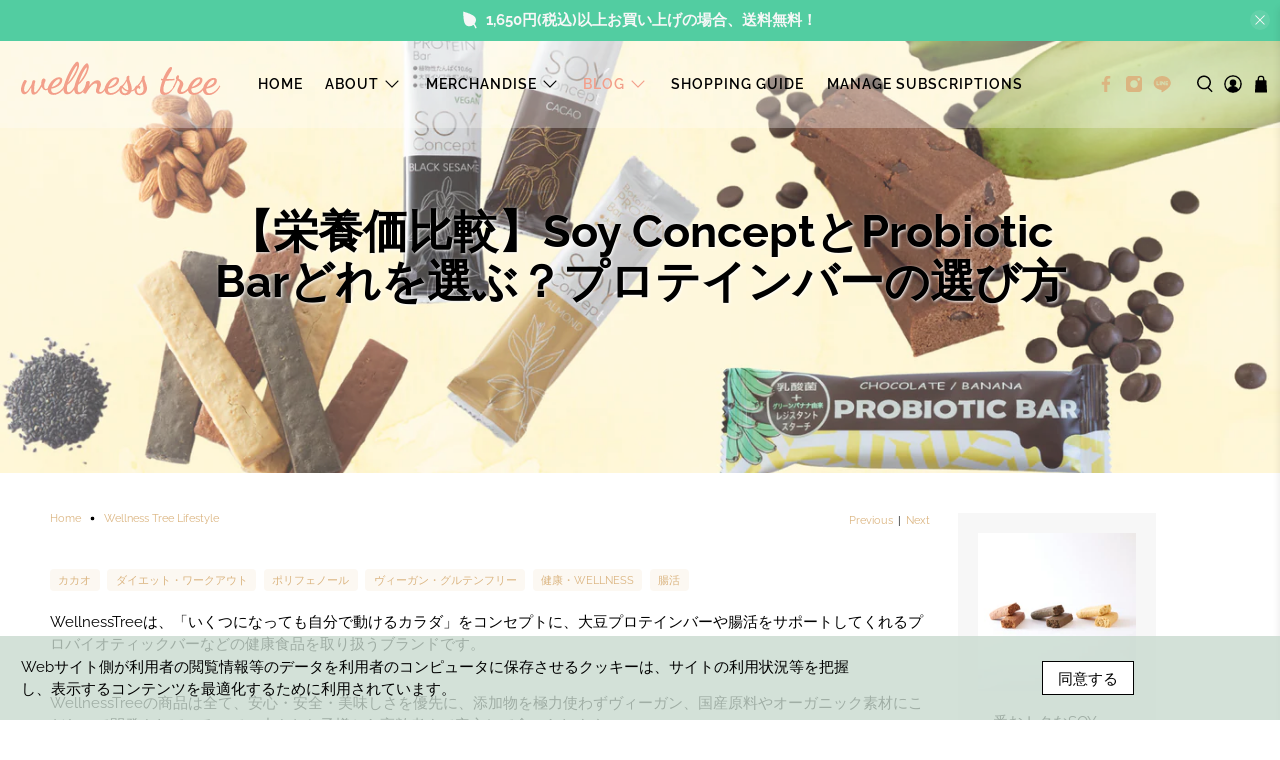

--- FILE ---
content_type: text/html; charset=utf-8
request_url: https://www.wellness-tree.com/en-us/blogs/info/84
body_size: 68063
content:


 <!doctype html>
<html lang="en">
<head> <meta name="google-site-verification" content="AMquXMRv4WZzyX2ijIqLb4S_mn_np5bDMLprDZY_Kqk" /> <meta charset="utf-8"> <meta http-equiv="cleartype" content="on"> <meta name="format-detection" content="telephone=no"> <meta name="robots" content="index,follow"> <meta name="viewport" content="width=device-width,initial-scale=1"> <meta name="theme-color" content="#ffffff"> <link rel="canonical" href="https://www.wellness-tree.com/en-us/blogs/info/84"><title>【栄養価比較】Soy ConceptとProbiotic Barどれを選ぶ？プロテインバーの選び方 - Wellness Tree</title> <!-- DNS prefetches --> <link rel="dns-prefetch" href="https://cdn.shopify.com"> <link rel="dns-prefetch" href="https://fonts.shopify.com"> <link rel="dns-prefetch" href="https://monorail-edge.shopifysvc.com"> <link rel="dns-prefetch" href="https://ajax.googleapis.com"> <!-- Preconnects --> <link rel="preconnect" href="https://cdn.shopify.com" crossorigin> <link rel="preconnect" href="https://fonts.shopify.com" crossorigin> <link rel="preconnect" href="https://monorail-edge.shopifysvc.com"> <link rel="preconnect" href="https://ajax.googleapis.com"> <!-- Preloads --> <!-- Preload CSS --> <link rel="preload" href="//www.wellness-tree.com/cdn/shop/t/25/assets/fancybox.css?v=30466120580444283401727443183" as="style"> <link rel="preload" href="//www.wellness-tree.com/cdn/shop/t/25/assets/styles.css?v=145403837479228708701758176544" as="style"> <link href="//www.wellness-tree.com/cdn/shop/t/25/assets/custom.css?v=37485954171277679821727443398" rel="stylesheet" type="text/css" media="all" /> <!-- Preload JS --> <link rel="preload" href="https://ajax.googleapis.com/ajax/libs/jquery/3.3.1/jquery.min.js" as="script"> <link rel="preload" href="//www.wellness-tree.com/cdn/shop/t/25/assets/vendors.js?v=11282825012671617991727443183" as="script"> <link rel="preload" href="//www.wellness-tree.com/cdn/shop/t/25/assets/utilities.js?v=136397616277760505821727443987" as="script"> <link rel="preload" href="//www.wellness-tree.com/cdn/shop/t/25/assets/app.js?v=54850485775237949201727443183" as="script"> <link rel="preload" href="//www.wellness-tree.com/cdn/s/javascripts/currencies.js" as="script"> <link rel="preload" href="//www.wellness-tree.com/cdn/shop/t/25/assets/currencyConversion.js?v=61191543468947211841727443183" as="script"> <!-- CSS for Flex "2.0.9" --> <link rel="stylesheet" href="//www.wellness-tree.com/cdn/shop/t/25/assets/fancybox.css?v=30466120580444283401727443183"> <link rel="stylesheet" href="//www.wellness-tree.com/cdn/shop/t/25/assets/styles.css?v=145403837479228708701758176544"> <!-- CSS for Protein-bar LP --> <!-- CSS/JS for SOY CONCEPT bits 20241111 --> <!-- // CSS/JS for SOY CONCEPT bits 20241111 --> <script>
    

Shopify = window.Shopify || {};


window.theme = {
  info: {
    name: "Flex",
    version: "2.0.9"
  }
}


Currency = window.Currency || {};
Currency.show_multiple_currencies = false;
Currency.shop_currency = "JPY";
Currency.default_currency = "JPY";
Currency.display_format = "money_format";
Currency.money_format = "${{amount}}";
Currency.money_format_no_currency = "${{amount}}";
Currency.money_format_currency = "${{amount}} USD";
Currency.native_multi_currency = true;
Currency.iso_code = "USD";
Currency.symbol = "$";




Window.theme = {};
Window.theme.allCountryOptionTags = "\u003coption value=\"Japan\" data-provinces=\"[[\u0026quot;Aichi\u0026quot;,\u0026quot;Aichi\u0026quot;],[\u0026quot;Akita\u0026quot;,\u0026quot;Akita\u0026quot;],[\u0026quot;Aomori\u0026quot;,\u0026quot;Aomori\u0026quot;],[\u0026quot;Chiba\u0026quot;,\u0026quot;Chiba\u0026quot;],[\u0026quot;Ehime\u0026quot;,\u0026quot;Ehime\u0026quot;],[\u0026quot;Fukui\u0026quot;,\u0026quot;Fukui\u0026quot;],[\u0026quot;Fukuoka\u0026quot;,\u0026quot;Fukuoka\u0026quot;],[\u0026quot;Fukushima\u0026quot;,\u0026quot;Fukushima\u0026quot;],[\u0026quot;Gifu\u0026quot;,\u0026quot;Gifu\u0026quot;],[\u0026quot;Gunma\u0026quot;,\u0026quot;Gunma\u0026quot;],[\u0026quot;Hiroshima\u0026quot;,\u0026quot;Hiroshima\u0026quot;],[\u0026quot;Hokkaidō\u0026quot;,\u0026quot;Hokkaido\u0026quot;],[\u0026quot;Hyōgo\u0026quot;,\u0026quot;Hyogo\u0026quot;],[\u0026quot;Ibaraki\u0026quot;,\u0026quot;Ibaraki\u0026quot;],[\u0026quot;Ishikawa\u0026quot;,\u0026quot;Ishikawa\u0026quot;],[\u0026quot;Iwate\u0026quot;,\u0026quot;Iwate\u0026quot;],[\u0026quot;Kagawa\u0026quot;,\u0026quot;Kagawa\u0026quot;],[\u0026quot;Kagoshima\u0026quot;,\u0026quot;Kagoshima\u0026quot;],[\u0026quot;Kanagawa\u0026quot;,\u0026quot;Kanagawa\u0026quot;],[\u0026quot;Kumamoto\u0026quot;,\u0026quot;Kumamoto\u0026quot;],[\u0026quot;Kyōto\u0026quot;,\u0026quot;Kyoto\u0026quot;],[\u0026quot;Kōchi\u0026quot;,\u0026quot;Kochi\u0026quot;],[\u0026quot;Mie\u0026quot;,\u0026quot;Mie\u0026quot;],[\u0026quot;Miyagi\u0026quot;,\u0026quot;Miyagi\u0026quot;],[\u0026quot;Miyazaki\u0026quot;,\u0026quot;Miyazaki\u0026quot;],[\u0026quot;Nagano\u0026quot;,\u0026quot;Nagano\u0026quot;],[\u0026quot;Nagasaki\u0026quot;,\u0026quot;Nagasaki\u0026quot;],[\u0026quot;Nara\u0026quot;,\u0026quot;Nara\u0026quot;],[\u0026quot;Niigata\u0026quot;,\u0026quot;Niigata\u0026quot;],[\u0026quot;Okayama\u0026quot;,\u0026quot;Okayama\u0026quot;],[\u0026quot;Okinawa\u0026quot;,\u0026quot;Okinawa\u0026quot;],[\u0026quot;Saga\u0026quot;,\u0026quot;Saga\u0026quot;],[\u0026quot;Saitama\u0026quot;,\u0026quot;Saitama\u0026quot;],[\u0026quot;Shiga\u0026quot;,\u0026quot;Shiga\u0026quot;],[\u0026quot;Shimane\u0026quot;,\u0026quot;Shimane\u0026quot;],[\u0026quot;Shizuoka\u0026quot;,\u0026quot;Shizuoka\u0026quot;],[\u0026quot;Tochigi\u0026quot;,\u0026quot;Tochigi\u0026quot;],[\u0026quot;Tokushima\u0026quot;,\u0026quot;Tokushima\u0026quot;],[\u0026quot;Tottori\u0026quot;,\u0026quot;Tottori\u0026quot;],[\u0026quot;Toyama\u0026quot;,\u0026quot;Toyama\u0026quot;],[\u0026quot;Tōkyō\u0026quot;,\u0026quot;Tokyo\u0026quot;],[\u0026quot;Wakayama\u0026quot;,\u0026quot;Wakayama\u0026quot;],[\u0026quot;Yamagata\u0026quot;,\u0026quot;Yamagata\u0026quot;],[\u0026quot;Yamaguchi\u0026quot;,\u0026quot;Yamaguchi\u0026quot;],[\u0026quot;Yamanashi\u0026quot;,\u0026quot;Yamanashi\u0026quot;],[\u0026quot;Ōita\u0026quot;,\u0026quot;Oita\u0026quot;],[\u0026quot;Ōsaka\u0026quot;,\u0026quot;Osaka\u0026quot;]]\"\u003eJapan\u003c\/option\u003e\n\u003coption value=\"---\" data-provinces=\"[]\"\u003e---\u003c\/option\u003e\n\u003coption value=\"Afghanistan\" data-provinces=\"[]\"\u003eAfghanistan\u003c\/option\u003e\n\u003coption value=\"Aland Islands\" data-provinces=\"[]\"\u003eÅland Islands\u003c\/option\u003e\n\u003coption value=\"Albania\" data-provinces=\"[]\"\u003eAlbania\u003c\/option\u003e\n\u003coption value=\"Algeria\" data-provinces=\"[]\"\u003eAlgeria\u003c\/option\u003e\n\u003coption value=\"Andorra\" data-provinces=\"[]\"\u003eAndorra\u003c\/option\u003e\n\u003coption value=\"Angola\" data-provinces=\"[]\"\u003eAngola\u003c\/option\u003e\n\u003coption value=\"Anguilla\" data-provinces=\"[]\"\u003eAnguilla\u003c\/option\u003e\n\u003coption value=\"Antigua And Barbuda\" data-provinces=\"[]\"\u003eAntigua \u0026 Barbuda\u003c\/option\u003e\n\u003coption value=\"Argentina\" data-provinces=\"[[\u0026quot;Buenos Aires\u0026quot;,\u0026quot;Buenos Aires Province\u0026quot;],[\u0026quot;Catamarca\u0026quot;,\u0026quot;Catamarca\u0026quot;],[\u0026quot;Chaco\u0026quot;,\u0026quot;Chaco\u0026quot;],[\u0026quot;Chubut\u0026quot;,\u0026quot;Chubut\u0026quot;],[\u0026quot;Ciudad Autónoma de Buenos Aires\u0026quot;,\u0026quot;Buenos Aires (Autonomous City)\u0026quot;],[\u0026quot;Corrientes\u0026quot;,\u0026quot;Corrientes\u0026quot;],[\u0026quot;Córdoba\u0026quot;,\u0026quot;Córdoba\u0026quot;],[\u0026quot;Entre Ríos\u0026quot;,\u0026quot;Entre Ríos\u0026quot;],[\u0026quot;Formosa\u0026quot;,\u0026quot;Formosa\u0026quot;],[\u0026quot;Jujuy\u0026quot;,\u0026quot;Jujuy\u0026quot;],[\u0026quot;La Pampa\u0026quot;,\u0026quot;La Pampa\u0026quot;],[\u0026quot;La Rioja\u0026quot;,\u0026quot;La Rioja\u0026quot;],[\u0026quot;Mendoza\u0026quot;,\u0026quot;Mendoza\u0026quot;],[\u0026quot;Misiones\u0026quot;,\u0026quot;Misiones\u0026quot;],[\u0026quot;Neuquén\u0026quot;,\u0026quot;Neuquén\u0026quot;],[\u0026quot;Río Negro\u0026quot;,\u0026quot;Río Negro\u0026quot;],[\u0026quot;Salta\u0026quot;,\u0026quot;Salta\u0026quot;],[\u0026quot;San Juan\u0026quot;,\u0026quot;San Juan\u0026quot;],[\u0026quot;San Luis\u0026quot;,\u0026quot;San Luis\u0026quot;],[\u0026quot;Santa Cruz\u0026quot;,\u0026quot;Santa Cruz\u0026quot;],[\u0026quot;Santa Fe\u0026quot;,\u0026quot;Santa Fe\u0026quot;],[\u0026quot;Santiago Del Estero\u0026quot;,\u0026quot;Santiago del Estero\u0026quot;],[\u0026quot;Tierra Del Fuego\u0026quot;,\u0026quot;Tierra del Fuego\u0026quot;],[\u0026quot;Tucumán\u0026quot;,\u0026quot;Tucumán\u0026quot;]]\"\u003eArgentina\u003c\/option\u003e\n\u003coption value=\"Armenia\" data-provinces=\"[]\"\u003eArmenia\u003c\/option\u003e\n\u003coption value=\"Aruba\" data-provinces=\"[]\"\u003eAruba\u003c\/option\u003e\n\u003coption value=\"Ascension Island\" data-provinces=\"[]\"\u003eAscension Island\u003c\/option\u003e\n\u003coption value=\"Australia\" data-provinces=\"[[\u0026quot;Australian Capital Territory\u0026quot;,\u0026quot;Australian Capital Territory\u0026quot;],[\u0026quot;New South Wales\u0026quot;,\u0026quot;New South Wales\u0026quot;],[\u0026quot;Northern Territory\u0026quot;,\u0026quot;Northern Territory\u0026quot;],[\u0026quot;Queensland\u0026quot;,\u0026quot;Queensland\u0026quot;],[\u0026quot;South Australia\u0026quot;,\u0026quot;South Australia\u0026quot;],[\u0026quot;Tasmania\u0026quot;,\u0026quot;Tasmania\u0026quot;],[\u0026quot;Victoria\u0026quot;,\u0026quot;Victoria\u0026quot;],[\u0026quot;Western Australia\u0026quot;,\u0026quot;Western Australia\u0026quot;]]\"\u003eAustralia\u003c\/option\u003e\n\u003coption value=\"Austria\" data-provinces=\"[]\"\u003eAustria\u003c\/option\u003e\n\u003coption value=\"Azerbaijan\" data-provinces=\"[]\"\u003eAzerbaijan\u003c\/option\u003e\n\u003coption value=\"Bahamas\" data-provinces=\"[]\"\u003eBahamas\u003c\/option\u003e\n\u003coption value=\"Bahrain\" data-provinces=\"[]\"\u003eBahrain\u003c\/option\u003e\n\u003coption value=\"Bangladesh\" data-provinces=\"[]\"\u003eBangladesh\u003c\/option\u003e\n\u003coption value=\"Barbados\" data-provinces=\"[]\"\u003eBarbados\u003c\/option\u003e\n\u003coption value=\"Belarus\" data-provinces=\"[]\"\u003eBelarus\u003c\/option\u003e\n\u003coption value=\"Belgium\" data-provinces=\"[]\"\u003eBelgium\u003c\/option\u003e\n\u003coption value=\"Belize\" data-provinces=\"[]\"\u003eBelize\u003c\/option\u003e\n\u003coption value=\"Benin\" data-provinces=\"[]\"\u003eBenin\u003c\/option\u003e\n\u003coption value=\"Bermuda\" data-provinces=\"[]\"\u003eBermuda\u003c\/option\u003e\n\u003coption value=\"Bhutan\" data-provinces=\"[]\"\u003eBhutan\u003c\/option\u003e\n\u003coption value=\"Bolivia\" data-provinces=\"[]\"\u003eBolivia\u003c\/option\u003e\n\u003coption value=\"Bosnia And Herzegovina\" data-provinces=\"[]\"\u003eBosnia \u0026 Herzegovina\u003c\/option\u003e\n\u003coption value=\"Botswana\" data-provinces=\"[]\"\u003eBotswana\u003c\/option\u003e\n\u003coption value=\"Brazil\" data-provinces=\"[[\u0026quot;Acre\u0026quot;,\u0026quot;Acre\u0026quot;],[\u0026quot;Alagoas\u0026quot;,\u0026quot;Alagoas\u0026quot;],[\u0026quot;Amapá\u0026quot;,\u0026quot;Amapá\u0026quot;],[\u0026quot;Amazonas\u0026quot;,\u0026quot;Amazonas\u0026quot;],[\u0026quot;Bahia\u0026quot;,\u0026quot;Bahia\u0026quot;],[\u0026quot;Ceará\u0026quot;,\u0026quot;Ceará\u0026quot;],[\u0026quot;Distrito Federal\u0026quot;,\u0026quot;Federal District\u0026quot;],[\u0026quot;Espírito Santo\u0026quot;,\u0026quot;Espírito Santo\u0026quot;],[\u0026quot;Goiás\u0026quot;,\u0026quot;Goiás\u0026quot;],[\u0026quot;Maranhão\u0026quot;,\u0026quot;Maranhão\u0026quot;],[\u0026quot;Mato Grosso\u0026quot;,\u0026quot;Mato Grosso\u0026quot;],[\u0026quot;Mato Grosso do Sul\u0026quot;,\u0026quot;Mato Grosso do Sul\u0026quot;],[\u0026quot;Minas Gerais\u0026quot;,\u0026quot;Minas Gerais\u0026quot;],[\u0026quot;Paraná\u0026quot;,\u0026quot;Paraná\u0026quot;],[\u0026quot;Paraíba\u0026quot;,\u0026quot;Paraíba\u0026quot;],[\u0026quot;Pará\u0026quot;,\u0026quot;Pará\u0026quot;],[\u0026quot;Pernambuco\u0026quot;,\u0026quot;Pernambuco\u0026quot;],[\u0026quot;Piauí\u0026quot;,\u0026quot;Piauí\u0026quot;],[\u0026quot;Rio Grande do Norte\u0026quot;,\u0026quot;Rio Grande do Norte\u0026quot;],[\u0026quot;Rio Grande do Sul\u0026quot;,\u0026quot;Rio Grande do Sul\u0026quot;],[\u0026quot;Rio de Janeiro\u0026quot;,\u0026quot;Rio de Janeiro\u0026quot;],[\u0026quot;Rondônia\u0026quot;,\u0026quot;Rondônia\u0026quot;],[\u0026quot;Roraima\u0026quot;,\u0026quot;Roraima\u0026quot;],[\u0026quot;Santa Catarina\u0026quot;,\u0026quot;Santa Catarina\u0026quot;],[\u0026quot;Sergipe\u0026quot;,\u0026quot;Sergipe\u0026quot;],[\u0026quot;São Paulo\u0026quot;,\u0026quot;São Paulo\u0026quot;],[\u0026quot;Tocantins\u0026quot;,\u0026quot;Tocantins\u0026quot;]]\"\u003eBrazil\u003c\/option\u003e\n\u003coption value=\"British Indian Ocean Territory\" data-provinces=\"[]\"\u003eBritish Indian Ocean Territory\u003c\/option\u003e\n\u003coption value=\"Virgin Islands, British\" data-provinces=\"[]\"\u003eBritish Virgin Islands\u003c\/option\u003e\n\u003coption value=\"Brunei\" data-provinces=\"[]\"\u003eBrunei\u003c\/option\u003e\n\u003coption value=\"Bulgaria\" data-provinces=\"[]\"\u003eBulgaria\u003c\/option\u003e\n\u003coption value=\"Burkina Faso\" data-provinces=\"[]\"\u003eBurkina Faso\u003c\/option\u003e\n\u003coption value=\"Burundi\" data-provinces=\"[]\"\u003eBurundi\u003c\/option\u003e\n\u003coption value=\"Cambodia\" data-provinces=\"[]\"\u003eCambodia\u003c\/option\u003e\n\u003coption value=\"Republic of Cameroon\" data-provinces=\"[]\"\u003eCameroon\u003c\/option\u003e\n\u003coption value=\"Canada\" data-provinces=\"[[\u0026quot;Alberta\u0026quot;,\u0026quot;Alberta\u0026quot;],[\u0026quot;British Columbia\u0026quot;,\u0026quot;British Columbia\u0026quot;],[\u0026quot;Manitoba\u0026quot;,\u0026quot;Manitoba\u0026quot;],[\u0026quot;New Brunswick\u0026quot;,\u0026quot;New Brunswick\u0026quot;],[\u0026quot;Newfoundland and Labrador\u0026quot;,\u0026quot;Newfoundland and Labrador\u0026quot;],[\u0026quot;Northwest Territories\u0026quot;,\u0026quot;Northwest Territories\u0026quot;],[\u0026quot;Nova Scotia\u0026quot;,\u0026quot;Nova Scotia\u0026quot;],[\u0026quot;Nunavut\u0026quot;,\u0026quot;Nunavut\u0026quot;],[\u0026quot;Ontario\u0026quot;,\u0026quot;Ontario\u0026quot;],[\u0026quot;Prince Edward Island\u0026quot;,\u0026quot;Prince Edward Island\u0026quot;],[\u0026quot;Quebec\u0026quot;,\u0026quot;Quebec\u0026quot;],[\u0026quot;Saskatchewan\u0026quot;,\u0026quot;Saskatchewan\u0026quot;],[\u0026quot;Yukon\u0026quot;,\u0026quot;Yukon\u0026quot;]]\"\u003eCanada\u003c\/option\u003e\n\u003coption value=\"Cape Verde\" data-provinces=\"[]\"\u003eCape Verde\u003c\/option\u003e\n\u003coption value=\"Caribbean Netherlands\" data-provinces=\"[]\"\u003eCaribbean Netherlands\u003c\/option\u003e\n\u003coption value=\"Cayman Islands\" data-provinces=\"[]\"\u003eCayman Islands\u003c\/option\u003e\n\u003coption value=\"Central African Republic\" data-provinces=\"[]\"\u003eCentral African Republic\u003c\/option\u003e\n\u003coption value=\"Chad\" data-provinces=\"[]\"\u003eChad\u003c\/option\u003e\n\u003coption value=\"Chile\" data-provinces=\"[[\u0026quot;Antofagasta\u0026quot;,\u0026quot;Antofagasta\u0026quot;],[\u0026quot;Araucanía\u0026quot;,\u0026quot;Araucanía\u0026quot;],[\u0026quot;Arica and Parinacota\u0026quot;,\u0026quot;Arica y Parinacota\u0026quot;],[\u0026quot;Atacama\u0026quot;,\u0026quot;Atacama\u0026quot;],[\u0026quot;Aysén\u0026quot;,\u0026quot;Aysén\u0026quot;],[\u0026quot;Biobío\u0026quot;,\u0026quot;Bío Bío\u0026quot;],[\u0026quot;Coquimbo\u0026quot;,\u0026quot;Coquimbo\u0026quot;],[\u0026quot;Los Lagos\u0026quot;,\u0026quot;Los Lagos\u0026quot;],[\u0026quot;Los Ríos\u0026quot;,\u0026quot;Los Ríos\u0026quot;],[\u0026quot;Magallanes\u0026quot;,\u0026quot;Magallanes Region\u0026quot;],[\u0026quot;Maule\u0026quot;,\u0026quot;Maule\u0026quot;],[\u0026quot;O\u0026#39;Higgins\u0026quot;,\u0026quot;Libertador General Bernardo O’Higgins\u0026quot;],[\u0026quot;Santiago\u0026quot;,\u0026quot;Santiago Metropolitan\u0026quot;],[\u0026quot;Tarapacá\u0026quot;,\u0026quot;Tarapacá\u0026quot;],[\u0026quot;Valparaíso\u0026quot;,\u0026quot;Valparaíso\u0026quot;],[\u0026quot;Ñuble\u0026quot;,\u0026quot;Ñuble\u0026quot;]]\"\u003eChile\u003c\/option\u003e\n\u003coption value=\"China\" data-provinces=\"[[\u0026quot;Anhui\u0026quot;,\u0026quot;Anhui\u0026quot;],[\u0026quot;Beijing\u0026quot;,\u0026quot;Beijing\u0026quot;],[\u0026quot;Chongqing\u0026quot;,\u0026quot;Chongqing\u0026quot;],[\u0026quot;Fujian\u0026quot;,\u0026quot;Fujian\u0026quot;],[\u0026quot;Gansu\u0026quot;,\u0026quot;Gansu\u0026quot;],[\u0026quot;Guangdong\u0026quot;,\u0026quot;Guangdong\u0026quot;],[\u0026quot;Guangxi\u0026quot;,\u0026quot;Guangxi\u0026quot;],[\u0026quot;Guizhou\u0026quot;,\u0026quot;Guizhou\u0026quot;],[\u0026quot;Hainan\u0026quot;,\u0026quot;Hainan\u0026quot;],[\u0026quot;Hebei\u0026quot;,\u0026quot;Hebei\u0026quot;],[\u0026quot;Heilongjiang\u0026quot;,\u0026quot;Heilongjiang\u0026quot;],[\u0026quot;Henan\u0026quot;,\u0026quot;Henan\u0026quot;],[\u0026quot;Hubei\u0026quot;,\u0026quot;Hubei\u0026quot;],[\u0026quot;Hunan\u0026quot;,\u0026quot;Hunan\u0026quot;],[\u0026quot;Inner Mongolia\u0026quot;,\u0026quot;Inner Mongolia\u0026quot;],[\u0026quot;Jiangsu\u0026quot;,\u0026quot;Jiangsu\u0026quot;],[\u0026quot;Jiangxi\u0026quot;,\u0026quot;Jiangxi\u0026quot;],[\u0026quot;Jilin\u0026quot;,\u0026quot;Jilin\u0026quot;],[\u0026quot;Liaoning\u0026quot;,\u0026quot;Liaoning\u0026quot;],[\u0026quot;Ningxia\u0026quot;,\u0026quot;Ningxia\u0026quot;],[\u0026quot;Qinghai\u0026quot;,\u0026quot;Qinghai\u0026quot;],[\u0026quot;Shaanxi\u0026quot;,\u0026quot;Shaanxi\u0026quot;],[\u0026quot;Shandong\u0026quot;,\u0026quot;Shandong\u0026quot;],[\u0026quot;Shanghai\u0026quot;,\u0026quot;Shanghai\u0026quot;],[\u0026quot;Shanxi\u0026quot;,\u0026quot;Shanxi\u0026quot;],[\u0026quot;Sichuan\u0026quot;,\u0026quot;Sichuan\u0026quot;],[\u0026quot;Tianjin\u0026quot;,\u0026quot;Tianjin\u0026quot;],[\u0026quot;Xinjiang\u0026quot;,\u0026quot;Xinjiang\u0026quot;],[\u0026quot;Xizang\u0026quot;,\u0026quot;Tibet\u0026quot;],[\u0026quot;Yunnan\u0026quot;,\u0026quot;Yunnan\u0026quot;],[\u0026quot;Zhejiang\u0026quot;,\u0026quot;Zhejiang\u0026quot;]]\"\u003eChina\u003c\/option\u003e\n\u003coption value=\"Christmas Island\" data-provinces=\"[]\"\u003eChristmas Island\u003c\/option\u003e\n\u003coption value=\"Cocos (Keeling) Islands\" data-provinces=\"[]\"\u003eCocos (Keeling) Islands\u003c\/option\u003e\n\u003coption value=\"Colombia\" data-provinces=\"[[\u0026quot;Amazonas\u0026quot;,\u0026quot;Amazonas\u0026quot;],[\u0026quot;Antioquia\u0026quot;,\u0026quot;Antioquia\u0026quot;],[\u0026quot;Arauca\u0026quot;,\u0026quot;Arauca\u0026quot;],[\u0026quot;Atlántico\u0026quot;,\u0026quot;Atlántico\u0026quot;],[\u0026quot;Bogotá, D.C.\u0026quot;,\u0026quot;Capital District\u0026quot;],[\u0026quot;Bolívar\u0026quot;,\u0026quot;Bolívar\u0026quot;],[\u0026quot;Boyacá\u0026quot;,\u0026quot;Boyacá\u0026quot;],[\u0026quot;Caldas\u0026quot;,\u0026quot;Caldas\u0026quot;],[\u0026quot;Caquetá\u0026quot;,\u0026quot;Caquetá\u0026quot;],[\u0026quot;Casanare\u0026quot;,\u0026quot;Casanare\u0026quot;],[\u0026quot;Cauca\u0026quot;,\u0026quot;Cauca\u0026quot;],[\u0026quot;Cesar\u0026quot;,\u0026quot;Cesar\u0026quot;],[\u0026quot;Chocó\u0026quot;,\u0026quot;Chocó\u0026quot;],[\u0026quot;Cundinamarca\u0026quot;,\u0026quot;Cundinamarca\u0026quot;],[\u0026quot;Córdoba\u0026quot;,\u0026quot;Córdoba\u0026quot;],[\u0026quot;Guainía\u0026quot;,\u0026quot;Guainía\u0026quot;],[\u0026quot;Guaviare\u0026quot;,\u0026quot;Guaviare\u0026quot;],[\u0026quot;Huila\u0026quot;,\u0026quot;Huila\u0026quot;],[\u0026quot;La Guajira\u0026quot;,\u0026quot;La Guajira\u0026quot;],[\u0026quot;Magdalena\u0026quot;,\u0026quot;Magdalena\u0026quot;],[\u0026quot;Meta\u0026quot;,\u0026quot;Meta\u0026quot;],[\u0026quot;Nariño\u0026quot;,\u0026quot;Nariño\u0026quot;],[\u0026quot;Norte de Santander\u0026quot;,\u0026quot;Norte de Santander\u0026quot;],[\u0026quot;Putumayo\u0026quot;,\u0026quot;Putumayo\u0026quot;],[\u0026quot;Quindío\u0026quot;,\u0026quot;Quindío\u0026quot;],[\u0026quot;Risaralda\u0026quot;,\u0026quot;Risaralda\u0026quot;],[\u0026quot;San Andrés, Providencia y Santa Catalina\u0026quot;,\u0026quot;San Andrés \\u0026 Providencia\u0026quot;],[\u0026quot;Santander\u0026quot;,\u0026quot;Santander\u0026quot;],[\u0026quot;Sucre\u0026quot;,\u0026quot;Sucre\u0026quot;],[\u0026quot;Tolima\u0026quot;,\u0026quot;Tolima\u0026quot;],[\u0026quot;Valle del Cauca\u0026quot;,\u0026quot;Valle del Cauca\u0026quot;],[\u0026quot;Vaupés\u0026quot;,\u0026quot;Vaupés\u0026quot;],[\u0026quot;Vichada\u0026quot;,\u0026quot;Vichada\u0026quot;]]\"\u003eColombia\u003c\/option\u003e\n\u003coption value=\"Comoros\" data-provinces=\"[]\"\u003eComoros\u003c\/option\u003e\n\u003coption value=\"Congo\" data-provinces=\"[]\"\u003eCongo - Brazzaville\u003c\/option\u003e\n\u003coption value=\"Congo, The Democratic Republic Of The\" data-provinces=\"[]\"\u003eCongo - Kinshasa\u003c\/option\u003e\n\u003coption value=\"Cook Islands\" data-provinces=\"[]\"\u003eCook Islands\u003c\/option\u003e\n\u003coption value=\"Costa Rica\" data-provinces=\"[[\u0026quot;Alajuela\u0026quot;,\u0026quot;Alajuela\u0026quot;],[\u0026quot;Cartago\u0026quot;,\u0026quot;Cartago\u0026quot;],[\u0026quot;Guanacaste\u0026quot;,\u0026quot;Guanacaste\u0026quot;],[\u0026quot;Heredia\u0026quot;,\u0026quot;Heredia\u0026quot;],[\u0026quot;Limón\u0026quot;,\u0026quot;Limón\u0026quot;],[\u0026quot;Puntarenas\u0026quot;,\u0026quot;Puntarenas\u0026quot;],[\u0026quot;San José\u0026quot;,\u0026quot;San José\u0026quot;]]\"\u003eCosta Rica\u003c\/option\u003e\n\u003coption value=\"Croatia\" data-provinces=\"[]\"\u003eCroatia\u003c\/option\u003e\n\u003coption value=\"Curaçao\" data-provinces=\"[]\"\u003eCuraçao\u003c\/option\u003e\n\u003coption value=\"Cyprus\" data-provinces=\"[]\"\u003eCyprus\u003c\/option\u003e\n\u003coption value=\"Czech Republic\" data-provinces=\"[]\"\u003eCzechia\u003c\/option\u003e\n\u003coption value=\"Côte d'Ivoire\" data-provinces=\"[]\"\u003eCôte d’Ivoire\u003c\/option\u003e\n\u003coption value=\"Denmark\" data-provinces=\"[]\"\u003eDenmark\u003c\/option\u003e\n\u003coption value=\"Djibouti\" data-provinces=\"[]\"\u003eDjibouti\u003c\/option\u003e\n\u003coption value=\"Dominica\" data-provinces=\"[]\"\u003eDominica\u003c\/option\u003e\n\u003coption value=\"Dominican Republic\" data-provinces=\"[]\"\u003eDominican Republic\u003c\/option\u003e\n\u003coption value=\"Ecuador\" data-provinces=\"[]\"\u003eEcuador\u003c\/option\u003e\n\u003coption value=\"Egypt\" data-provinces=\"[[\u0026quot;6th of October\u0026quot;,\u0026quot;6th of October\u0026quot;],[\u0026quot;Al Sharqia\u0026quot;,\u0026quot;Al Sharqia\u0026quot;],[\u0026quot;Alexandria\u0026quot;,\u0026quot;Alexandria\u0026quot;],[\u0026quot;Aswan\u0026quot;,\u0026quot;Aswan\u0026quot;],[\u0026quot;Asyut\u0026quot;,\u0026quot;Asyut\u0026quot;],[\u0026quot;Beheira\u0026quot;,\u0026quot;Beheira\u0026quot;],[\u0026quot;Beni Suef\u0026quot;,\u0026quot;Beni Suef\u0026quot;],[\u0026quot;Cairo\u0026quot;,\u0026quot;Cairo\u0026quot;],[\u0026quot;Dakahlia\u0026quot;,\u0026quot;Dakahlia\u0026quot;],[\u0026quot;Damietta\u0026quot;,\u0026quot;Damietta\u0026quot;],[\u0026quot;Faiyum\u0026quot;,\u0026quot;Faiyum\u0026quot;],[\u0026quot;Gharbia\u0026quot;,\u0026quot;Gharbia\u0026quot;],[\u0026quot;Giza\u0026quot;,\u0026quot;Giza\u0026quot;],[\u0026quot;Helwan\u0026quot;,\u0026quot;Helwan\u0026quot;],[\u0026quot;Ismailia\u0026quot;,\u0026quot;Ismailia\u0026quot;],[\u0026quot;Kafr el-Sheikh\u0026quot;,\u0026quot;Kafr el-Sheikh\u0026quot;],[\u0026quot;Luxor\u0026quot;,\u0026quot;Luxor\u0026quot;],[\u0026quot;Matrouh\u0026quot;,\u0026quot;Matrouh\u0026quot;],[\u0026quot;Minya\u0026quot;,\u0026quot;Minya\u0026quot;],[\u0026quot;Monufia\u0026quot;,\u0026quot;Monufia\u0026quot;],[\u0026quot;New Valley\u0026quot;,\u0026quot;New Valley\u0026quot;],[\u0026quot;North Sinai\u0026quot;,\u0026quot;North Sinai\u0026quot;],[\u0026quot;Port Said\u0026quot;,\u0026quot;Port Said\u0026quot;],[\u0026quot;Qalyubia\u0026quot;,\u0026quot;Qalyubia\u0026quot;],[\u0026quot;Qena\u0026quot;,\u0026quot;Qena\u0026quot;],[\u0026quot;Red Sea\u0026quot;,\u0026quot;Red Sea\u0026quot;],[\u0026quot;Sohag\u0026quot;,\u0026quot;Sohag\u0026quot;],[\u0026quot;South Sinai\u0026quot;,\u0026quot;South Sinai\u0026quot;],[\u0026quot;Suez\u0026quot;,\u0026quot;Suez\u0026quot;]]\"\u003eEgypt\u003c\/option\u003e\n\u003coption value=\"El Salvador\" data-provinces=\"[[\u0026quot;Ahuachapán\u0026quot;,\u0026quot;Ahuachapán\u0026quot;],[\u0026quot;Cabañas\u0026quot;,\u0026quot;Cabañas\u0026quot;],[\u0026quot;Chalatenango\u0026quot;,\u0026quot;Chalatenango\u0026quot;],[\u0026quot;Cuscatlán\u0026quot;,\u0026quot;Cuscatlán\u0026quot;],[\u0026quot;La Libertad\u0026quot;,\u0026quot;La Libertad\u0026quot;],[\u0026quot;La Paz\u0026quot;,\u0026quot;La Paz\u0026quot;],[\u0026quot;La Unión\u0026quot;,\u0026quot;La Unión\u0026quot;],[\u0026quot;Morazán\u0026quot;,\u0026quot;Morazán\u0026quot;],[\u0026quot;San Miguel\u0026quot;,\u0026quot;San Miguel\u0026quot;],[\u0026quot;San Salvador\u0026quot;,\u0026quot;San Salvador\u0026quot;],[\u0026quot;San Vicente\u0026quot;,\u0026quot;San Vicente\u0026quot;],[\u0026quot;Santa Ana\u0026quot;,\u0026quot;Santa Ana\u0026quot;],[\u0026quot;Sonsonate\u0026quot;,\u0026quot;Sonsonate\u0026quot;],[\u0026quot;Usulután\u0026quot;,\u0026quot;Usulután\u0026quot;]]\"\u003eEl Salvador\u003c\/option\u003e\n\u003coption value=\"Equatorial Guinea\" data-provinces=\"[]\"\u003eEquatorial Guinea\u003c\/option\u003e\n\u003coption value=\"Eritrea\" data-provinces=\"[]\"\u003eEritrea\u003c\/option\u003e\n\u003coption value=\"Estonia\" data-provinces=\"[]\"\u003eEstonia\u003c\/option\u003e\n\u003coption value=\"Eswatini\" data-provinces=\"[]\"\u003eEswatini\u003c\/option\u003e\n\u003coption value=\"Ethiopia\" data-provinces=\"[]\"\u003eEthiopia\u003c\/option\u003e\n\u003coption value=\"Falkland Islands (Malvinas)\" data-provinces=\"[]\"\u003eFalkland Islands\u003c\/option\u003e\n\u003coption value=\"Faroe Islands\" data-provinces=\"[]\"\u003eFaroe Islands\u003c\/option\u003e\n\u003coption value=\"Fiji\" data-provinces=\"[]\"\u003eFiji\u003c\/option\u003e\n\u003coption value=\"Finland\" data-provinces=\"[]\"\u003eFinland\u003c\/option\u003e\n\u003coption value=\"France\" data-provinces=\"[]\"\u003eFrance\u003c\/option\u003e\n\u003coption value=\"French Guiana\" data-provinces=\"[]\"\u003eFrench Guiana\u003c\/option\u003e\n\u003coption value=\"French Polynesia\" data-provinces=\"[]\"\u003eFrench Polynesia\u003c\/option\u003e\n\u003coption value=\"French Southern Territories\" data-provinces=\"[]\"\u003eFrench Southern Territories\u003c\/option\u003e\n\u003coption value=\"Gabon\" data-provinces=\"[]\"\u003eGabon\u003c\/option\u003e\n\u003coption value=\"Gambia\" data-provinces=\"[]\"\u003eGambia\u003c\/option\u003e\n\u003coption value=\"Georgia\" data-provinces=\"[]\"\u003eGeorgia\u003c\/option\u003e\n\u003coption value=\"Germany\" data-provinces=\"[]\"\u003eGermany\u003c\/option\u003e\n\u003coption value=\"Ghana\" data-provinces=\"[]\"\u003eGhana\u003c\/option\u003e\n\u003coption value=\"Gibraltar\" data-provinces=\"[]\"\u003eGibraltar\u003c\/option\u003e\n\u003coption value=\"Greece\" data-provinces=\"[]\"\u003eGreece\u003c\/option\u003e\n\u003coption value=\"Greenland\" data-provinces=\"[]\"\u003eGreenland\u003c\/option\u003e\n\u003coption value=\"Grenada\" data-provinces=\"[]\"\u003eGrenada\u003c\/option\u003e\n\u003coption value=\"Guadeloupe\" data-provinces=\"[]\"\u003eGuadeloupe\u003c\/option\u003e\n\u003coption value=\"Guatemala\" data-provinces=\"[[\u0026quot;Alta Verapaz\u0026quot;,\u0026quot;Alta Verapaz\u0026quot;],[\u0026quot;Baja Verapaz\u0026quot;,\u0026quot;Baja Verapaz\u0026quot;],[\u0026quot;Chimaltenango\u0026quot;,\u0026quot;Chimaltenango\u0026quot;],[\u0026quot;Chiquimula\u0026quot;,\u0026quot;Chiquimula\u0026quot;],[\u0026quot;El Progreso\u0026quot;,\u0026quot;El Progreso\u0026quot;],[\u0026quot;Escuintla\u0026quot;,\u0026quot;Escuintla\u0026quot;],[\u0026quot;Guatemala\u0026quot;,\u0026quot;Guatemala\u0026quot;],[\u0026quot;Huehuetenango\u0026quot;,\u0026quot;Huehuetenango\u0026quot;],[\u0026quot;Izabal\u0026quot;,\u0026quot;Izabal\u0026quot;],[\u0026quot;Jalapa\u0026quot;,\u0026quot;Jalapa\u0026quot;],[\u0026quot;Jutiapa\u0026quot;,\u0026quot;Jutiapa\u0026quot;],[\u0026quot;Petén\u0026quot;,\u0026quot;Petén\u0026quot;],[\u0026quot;Quetzaltenango\u0026quot;,\u0026quot;Quetzaltenango\u0026quot;],[\u0026quot;Quiché\u0026quot;,\u0026quot;Quiché\u0026quot;],[\u0026quot;Retalhuleu\u0026quot;,\u0026quot;Retalhuleu\u0026quot;],[\u0026quot;Sacatepéquez\u0026quot;,\u0026quot;Sacatepéquez\u0026quot;],[\u0026quot;San Marcos\u0026quot;,\u0026quot;San Marcos\u0026quot;],[\u0026quot;Santa Rosa\u0026quot;,\u0026quot;Santa Rosa\u0026quot;],[\u0026quot;Sololá\u0026quot;,\u0026quot;Sololá\u0026quot;],[\u0026quot;Suchitepéquez\u0026quot;,\u0026quot;Suchitepéquez\u0026quot;],[\u0026quot;Totonicapán\u0026quot;,\u0026quot;Totonicapán\u0026quot;],[\u0026quot;Zacapa\u0026quot;,\u0026quot;Zacapa\u0026quot;]]\"\u003eGuatemala\u003c\/option\u003e\n\u003coption value=\"Guernsey\" data-provinces=\"[]\"\u003eGuernsey\u003c\/option\u003e\n\u003coption value=\"Guinea\" data-provinces=\"[]\"\u003eGuinea\u003c\/option\u003e\n\u003coption value=\"Guinea Bissau\" data-provinces=\"[]\"\u003eGuinea-Bissau\u003c\/option\u003e\n\u003coption value=\"Guyana\" data-provinces=\"[]\"\u003eGuyana\u003c\/option\u003e\n\u003coption value=\"Haiti\" data-provinces=\"[]\"\u003eHaiti\u003c\/option\u003e\n\u003coption value=\"Honduras\" data-provinces=\"[]\"\u003eHonduras\u003c\/option\u003e\n\u003coption value=\"Hong Kong\" data-provinces=\"[[\u0026quot;Hong Kong Island\u0026quot;,\u0026quot;Hong Kong Island\u0026quot;],[\u0026quot;Kowloon\u0026quot;,\u0026quot;Kowloon\u0026quot;],[\u0026quot;New Territories\u0026quot;,\u0026quot;New Territories\u0026quot;]]\"\u003eHong Kong SAR\u003c\/option\u003e\n\u003coption value=\"Hungary\" data-provinces=\"[]\"\u003eHungary\u003c\/option\u003e\n\u003coption value=\"Iceland\" data-provinces=\"[]\"\u003eIceland\u003c\/option\u003e\n\u003coption value=\"India\" data-provinces=\"[[\u0026quot;Andaman and Nicobar Islands\u0026quot;,\u0026quot;Andaman and Nicobar Islands\u0026quot;],[\u0026quot;Andhra Pradesh\u0026quot;,\u0026quot;Andhra Pradesh\u0026quot;],[\u0026quot;Arunachal Pradesh\u0026quot;,\u0026quot;Arunachal Pradesh\u0026quot;],[\u0026quot;Assam\u0026quot;,\u0026quot;Assam\u0026quot;],[\u0026quot;Bihar\u0026quot;,\u0026quot;Bihar\u0026quot;],[\u0026quot;Chandigarh\u0026quot;,\u0026quot;Chandigarh\u0026quot;],[\u0026quot;Chhattisgarh\u0026quot;,\u0026quot;Chhattisgarh\u0026quot;],[\u0026quot;Dadra and Nagar Haveli\u0026quot;,\u0026quot;Dadra and Nagar Haveli\u0026quot;],[\u0026quot;Daman and Diu\u0026quot;,\u0026quot;Daman and Diu\u0026quot;],[\u0026quot;Delhi\u0026quot;,\u0026quot;Delhi\u0026quot;],[\u0026quot;Goa\u0026quot;,\u0026quot;Goa\u0026quot;],[\u0026quot;Gujarat\u0026quot;,\u0026quot;Gujarat\u0026quot;],[\u0026quot;Haryana\u0026quot;,\u0026quot;Haryana\u0026quot;],[\u0026quot;Himachal Pradesh\u0026quot;,\u0026quot;Himachal Pradesh\u0026quot;],[\u0026quot;Jammu and Kashmir\u0026quot;,\u0026quot;Jammu and Kashmir\u0026quot;],[\u0026quot;Jharkhand\u0026quot;,\u0026quot;Jharkhand\u0026quot;],[\u0026quot;Karnataka\u0026quot;,\u0026quot;Karnataka\u0026quot;],[\u0026quot;Kerala\u0026quot;,\u0026quot;Kerala\u0026quot;],[\u0026quot;Ladakh\u0026quot;,\u0026quot;Ladakh\u0026quot;],[\u0026quot;Lakshadweep\u0026quot;,\u0026quot;Lakshadweep\u0026quot;],[\u0026quot;Madhya Pradesh\u0026quot;,\u0026quot;Madhya Pradesh\u0026quot;],[\u0026quot;Maharashtra\u0026quot;,\u0026quot;Maharashtra\u0026quot;],[\u0026quot;Manipur\u0026quot;,\u0026quot;Manipur\u0026quot;],[\u0026quot;Meghalaya\u0026quot;,\u0026quot;Meghalaya\u0026quot;],[\u0026quot;Mizoram\u0026quot;,\u0026quot;Mizoram\u0026quot;],[\u0026quot;Nagaland\u0026quot;,\u0026quot;Nagaland\u0026quot;],[\u0026quot;Odisha\u0026quot;,\u0026quot;Odisha\u0026quot;],[\u0026quot;Puducherry\u0026quot;,\u0026quot;Puducherry\u0026quot;],[\u0026quot;Punjab\u0026quot;,\u0026quot;Punjab\u0026quot;],[\u0026quot;Rajasthan\u0026quot;,\u0026quot;Rajasthan\u0026quot;],[\u0026quot;Sikkim\u0026quot;,\u0026quot;Sikkim\u0026quot;],[\u0026quot;Tamil Nadu\u0026quot;,\u0026quot;Tamil Nadu\u0026quot;],[\u0026quot;Telangana\u0026quot;,\u0026quot;Telangana\u0026quot;],[\u0026quot;Tripura\u0026quot;,\u0026quot;Tripura\u0026quot;],[\u0026quot;Uttar Pradesh\u0026quot;,\u0026quot;Uttar Pradesh\u0026quot;],[\u0026quot;Uttarakhand\u0026quot;,\u0026quot;Uttarakhand\u0026quot;],[\u0026quot;West Bengal\u0026quot;,\u0026quot;West Bengal\u0026quot;]]\"\u003eIndia\u003c\/option\u003e\n\u003coption value=\"Indonesia\" data-provinces=\"[[\u0026quot;Aceh\u0026quot;,\u0026quot;Aceh\u0026quot;],[\u0026quot;Bali\u0026quot;,\u0026quot;Bali\u0026quot;],[\u0026quot;Bangka Belitung\u0026quot;,\u0026quot;Bangka–Belitung Islands\u0026quot;],[\u0026quot;Banten\u0026quot;,\u0026quot;Banten\u0026quot;],[\u0026quot;Bengkulu\u0026quot;,\u0026quot;Bengkulu\u0026quot;],[\u0026quot;Gorontalo\u0026quot;,\u0026quot;Gorontalo\u0026quot;],[\u0026quot;Jakarta\u0026quot;,\u0026quot;Jakarta\u0026quot;],[\u0026quot;Jambi\u0026quot;,\u0026quot;Jambi\u0026quot;],[\u0026quot;Jawa Barat\u0026quot;,\u0026quot;West Java\u0026quot;],[\u0026quot;Jawa Tengah\u0026quot;,\u0026quot;Central Java\u0026quot;],[\u0026quot;Jawa Timur\u0026quot;,\u0026quot;East Java\u0026quot;],[\u0026quot;Kalimantan Barat\u0026quot;,\u0026quot;West Kalimantan\u0026quot;],[\u0026quot;Kalimantan Selatan\u0026quot;,\u0026quot;South Kalimantan\u0026quot;],[\u0026quot;Kalimantan Tengah\u0026quot;,\u0026quot;Central Kalimantan\u0026quot;],[\u0026quot;Kalimantan Timur\u0026quot;,\u0026quot;East Kalimantan\u0026quot;],[\u0026quot;Kalimantan Utara\u0026quot;,\u0026quot;North Kalimantan\u0026quot;],[\u0026quot;Kepulauan Riau\u0026quot;,\u0026quot;Riau Islands\u0026quot;],[\u0026quot;Lampung\u0026quot;,\u0026quot;Lampung\u0026quot;],[\u0026quot;Maluku\u0026quot;,\u0026quot;Maluku\u0026quot;],[\u0026quot;Maluku Utara\u0026quot;,\u0026quot;North Maluku\u0026quot;],[\u0026quot;North Sumatra\u0026quot;,\u0026quot;North Sumatra\u0026quot;],[\u0026quot;Nusa Tenggara Barat\u0026quot;,\u0026quot;West Nusa Tenggara\u0026quot;],[\u0026quot;Nusa Tenggara Timur\u0026quot;,\u0026quot;East Nusa Tenggara\u0026quot;],[\u0026quot;Papua\u0026quot;,\u0026quot;Papua\u0026quot;],[\u0026quot;Papua Barat\u0026quot;,\u0026quot;West Papua\u0026quot;],[\u0026quot;Riau\u0026quot;,\u0026quot;Riau\u0026quot;],[\u0026quot;South Sumatra\u0026quot;,\u0026quot;South Sumatra\u0026quot;],[\u0026quot;Sulawesi Barat\u0026quot;,\u0026quot;West Sulawesi\u0026quot;],[\u0026quot;Sulawesi Selatan\u0026quot;,\u0026quot;South Sulawesi\u0026quot;],[\u0026quot;Sulawesi Tengah\u0026quot;,\u0026quot;Central Sulawesi\u0026quot;],[\u0026quot;Sulawesi Tenggara\u0026quot;,\u0026quot;Southeast Sulawesi\u0026quot;],[\u0026quot;Sulawesi Utara\u0026quot;,\u0026quot;North Sulawesi\u0026quot;],[\u0026quot;West Sumatra\u0026quot;,\u0026quot;West Sumatra\u0026quot;],[\u0026quot;Yogyakarta\u0026quot;,\u0026quot;Yogyakarta\u0026quot;]]\"\u003eIndonesia\u003c\/option\u003e\n\u003coption value=\"Iraq\" data-provinces=\"[]\"\u003eIraq\u003c\/option\u003e\n\u003coption value=\"Ireland\" data-provinces=\"[[\u0026quot;Carlow\u0026quot;,\u0026quot;Carlow\u0026quot;],[\u0026quot;Cavan\u0026quot;,\u0026quot;Cavan\u0026quot;],[\u0026quot;Clare\u0026quot;,\u0026quot;Clare\u0026quot;],[\u0026quot;Cork\u0026quot;,\u0026quot;Cork\u0026quot;],[\u0026quot;Donegal\u0026quot;,\u0026quot;Donegal\u0026quot;],[\u0026quot;Dublin\u0026quot;,\u0026quot;Dublin\u0026quot;],[\u0026quot;Galway\u0026quot;,\u0026quot;Galway\u0026quot;],[\u0026quot;Kerry\u0026quot;,\u0026quot;Kerry\u0026quot;],[\u0026quot;Kildare\u0026quot;,\u0026quot;Kildare\u0026quot;],[\u0026quot;Kilkenny\u0026quot;,\u0026quot;Kilkenny\u0026quot;],[\u0026quot;Laois\u0026quot;,\u0026quot;Laois\u0026quot;],[\u0026quot;Leitrim\u0026quot;,\u0026quot;Leitrim\u0026quot;],[\u0026quot;Limerick\u0026quot;,\u0026quot;Limerick\u0026quot;],[\u0026quot;Longford\u0026quot;,\u0026quot;Longford\u0026quot;],[\u0026quot;Louth\u0026quot;,\u0026quot;Louth\u0026quot;],[\u0026quot;Mayo\u0026quot;,\u0026quot;Mayo\u0026quot;],[\u0026quot;Meath\u0026quot;,\u0026quot;Meath\u0026quot;],[\u0026quot;Monaghan\u0026quot;,\u0026quot;Monaghan\u0026quot;],[\u0026quot;Offaly\u0026quot;,\u0026quot;Offaly\u0026quot;],[\u0026quot;Roscommon\u0026quot;,\u0026quot;Roscommon\u0026quot;],[\u0026quot;Sligo\u0026quot;,\u0026quot;Sligo\u0026quot;],[\u0026quot;Tipperary\u0026quot;,\u0026quot;Tipperary\u0026quot;],[\u0026quot;Waterford\u0026quot;,\u0026quot;Waterford\u0026quot;],[\u0026quot;Westmeath\u0026quot;,\u0026quot;Westmeath\u0026quot;],[\u0026quot;Wexford\u0026quot;,\u0026quot;Wexford\u0026quot;],[\u0026quot;Wicklow\u0026quot;,\u0026quot;Wicklow\u0026quot;]]\"\u003eIreland\u003c\/option\u003e\n\u003coption value=\"Isle Of Man\" data-provinces=\"[]\"\u003eIsle of Man\u003c\/option\u003e\n\u003coption value=\"Israel\" data-provinces=\"[]\"\u003eIsrael\u003c\/option\u003e\n\u003coption value=\"Italy\" data-provinces=\"[[\u0026quot;Agrigento\u0026quot;,\u0026quot;Agrigento\u0026quot;],[\u0026quot;Alessandria\u0026quot;,\u0026quot;Alessandria\u0026quot;],[\u0026quot;Ancona\u0026quot;,\u0026quot;Ancona\u0026quot;],[\u0026quot;Aosta\u0026quot;,\u0026quot;Aosta Valley\u0026quot;],[\u0026quot;Arezzo\u0026quot;,\u0026quot;Arezzo\u0026quot;],[\u0026quot;Ascoli Piceno\u0026quot;,\u0026quot;Ascoli Piceno\u0026quot;],[\u0026quot;Asti\u0026quot;,\u0026quot;Asti\u0026quot;],[\u0026quot;Avellino\u0026quot;,\u0026quot;Avellino\u0026quot;],[\u0026quot;Bari\u0026quot;,\u0026quot;Bari\u0026quot;],[\u0026quot;Barletta-Andria-Trani\u0026quot;,\u0026quot;Barletta-Andria-Trani\u0026quot;],[\u0026quot;Belluno\u0026quot;,\u0026quot;Belluno\u0026quot;],[\u0026quot;Benevento\u0026quot;,\u0026quot;Benevento\u0026quot;],[\u0026quot;Bergamo\u0026quot;,\u0026quot;Bergamo\u0026quot;],[\u0026quot;Biella\u0026quot;,\u0026quot;Biella\u0026quot;],[\u0026quot;Bologna\u0026quot;,\u0026quot;Bologna\u0026quot;],[\u0026quot;Bolzano\u0026quot;,\u0026quot;South Tyrol\u0026quot;],[\u0026quot;Brescia\u0026quot;,\u0026quot;Brescia\u0026quot;],[\u0026quot;Brindisi\u0026quot;,\u0026quot;Brindisi\u0026quot;],[\u0026quot;Cagliari\u0026quot;,\u0026quot;Cagliari\u0026quot;],[\u0026quot;Caltanissetta\u0026quot;,\u0026quot;Caltanissetta\u0026quot;],[\u0026quot;Campobasso\u0026quot;,\u0026quot;Campobasso\u0026quot;],[\u0026quot;Carbonia-Iglesias\u0026quot;,\u0026quot;Carbonia-Iglesias\u0026quot;],[\u0026quot;Caserta\u0026quot;,\u0026quot;Caserta\u0026quot;],[\u0026quot;Catania\u0026quot;,\u0026quot;Catania\u0026quot;],[\u0026quot;Catanzaro\u0026quot;,\u0026quot;Catanzaro\u0026quot;],[\u0026quot;Chieti\u0026quot;,\u0026quot;Chieti\u0026quot;],[\u0026quot;Como\u0026quot;,\u0026quot;Como\u0026quot;],[\u0026quot;Cosenza\u0026quot;,\u0026quot;Cosenza\u0026quot;],[\u0026quot;Cremona\u0026quot;,\u0026quot;Cremona\u0026quot;],[\u0026quot;Crotone\u0026quot;,\u0026quot;Crotone\u0026quot;],[\u0026quot;Cuneo\u0026quot;,\u0026quot;Cuneo\u0026quot;],[\u0026quot;Enna\u0026quot;,\u0026quot;Enna\u0026quot;],[\u0026quot;Fermo\u0026quot;,\u0026quot;Fermo\u0026quot;],[\u0026quot;Ferrara\u0026quot;,\u0026quot;Ferrara\u0026quot;],[\u0026quot;Firenze\u0026quot;,\u0026quot;Florence\u0026quot;],[\u0026quot;Foggia\u0026quot;,\u0026quot;Foggia\u0026quot;],[\u0026quot;Forlì-Cesena\u0026quot;,\u0026quot;Forlì-Cesena\u0026quot;],[\u0026quot;Frosinone\u0026quot;,\u0026quot;Frosinone\u0026quot;],[\u0026quot;Genova\u0026quot;,\u0026quot;Genoa\u0026quot;],[\u0026quot;Gorizia\u0026quot;,\u0026quot;Gorizia\u0026quot;],[\u0026quot;Grosseto\u0026quot;,\u0026quot;Grosseto\u0026quot;],[\u0026quot;Imperia\u0026quot;,\u0026quot;Imperia\u0026quot;],[\u0026quot;Isernia\u0026quot;,\u0026quot;Isernia\u0026quot;],[\u0026quot;L\u0026#39;Aquila\u0026quot;,\u0026quot;L’Aquila\u0026quot;],[\u0026quot;La Spezia\u0026quot;,\u0026quot;La Spezia\u0026quot;],[\u0026quot;Latina\u0026quot;,\u0026quot;Latina\u0026quot;],[\u0026quot;Lecce\u0026quot;,\u0026quot;Lecce\u0026quot;],[\u0026quot;Lecco\u0026quot;,\u0026quot;Lecco\u0026quot;],[\u0026quot;Livorno\u0026quot;,\u0026quot;Livorno\u0026quot;],[\u0026quot;Lodi\u0026quot;,\u0026quot;Lodi\u0026quot;],[\u0026quot;Lucca\u0026quot;,\u0026quot;Lucca\u0026quot;],[\u0026quot;Macerata\u0026quot;,\u0026quot;Macerata\u0026quot;],[\u0026quot;Mantova\u0026quot;,\u0026quot;Mantua\u0026quot;],[\u0026quot;Massa-Carrara\u0026quot;,\u0026quot;Massa and Carrara\u0026quot;],[\u0026quot;Matera\u0026quot;,\u0026quot;Matera\u0026quot;],[\u0026quot;Medio Campidano\u0026quot;,\u0026quot;Medio Campidano\u0026quot;],[\u0026quot;Messina\u0026quot;,\u0026quot;Messina\u0026quot;],[\u0026quot;Milano\u0026quot;,\u0026quot;Milan\u0026quot;],[\u0026quot;Modena\u0026quot;,\u0026quot;Modena\u0026quot;],[\u0026quot;Monza e Brianza\u0026quot;,\u0026quot;Monza and Brianza\u0026quot;],[\u0026quot;Napoli\u0026quot;,\u0026quot;Naples\u0026quot;],[\u0026quot;Novara\u0026quot;,\u0026quot;Novara\u0026quot;],[\u0026quot;Nuoro\u0026quot;,\u0026quot;Nuoro\u0026quot;],[\u0026quot;Ogliastra\u0026quot;,\u0026quot;Ogliastra\u0026quot;],[\u0026quot;Olbia-Tempio\u0026quot;,\u0026quot;Olbia-Tempio\u0026quot;],[\u0026quot;Oristano\u0026quot;,\u0026quot;Oristano\u0026quot;],[\u0026quot;Padova\u0026quot;,\u0026quot;Padua\u0026quot;],[\u0026quot;Palermo\u0026quot;,\u0026quot;Palermo\u0026quot;],[\u0026quot;Parma\u0026quot;,\u0026quot;Parma\u0026quot;],[\u0026quot;Pavia\u0026quot;,\u0026quot;Pavia\u0026quot;],[\u0026quot;Perugia\u0026quot;,\u0026quot;Perugia\u0026quot;],[\u0026quot;Pesaro e Urbino\u0026quot;,\u0026quot;Pesaro and Urbino\u0026quot;],[\u0026quot;Pescara\u0026quot;,\u0026quot;Pescara\u0026quot;],[\u0026quot;Piacenza\u0026quot;,\u0026quot;Piacenza\u0026quot;],[\u0026quot;Pisa\u0026quot;,\u0026quot;Pisa\u0026quot;],[\u0026quot;Pistoia\u0026quot;,\u0026quot;Pistoia\u0026quot;],[\u0026quot;Pordenone\u0026quot;,\u0026quot;Pordenone\u0026quot;],[\u0026quot;Potenza\u0026quot;,\u0026quot;Potenza\u0026quot;],[\u0026quot;Prato\u0026quot;,\u0026quot;Prato\u0026quot;],[\u0026quot;Ragusa\u0026quot;,\u0026quot;Ragusa\u0026quot;],[\u0026quot;Ravenna\u0026quot;,\u0026quot;Ravenna\u0026quot;],[\u0026quot;Reggio Calabria\u0026quot;,\u0026quot;Reggio Calabria\u0026quot;],[\u0026quot;Reggio Emilia\u0026quot;,\u0026quot;Reggio Emilia\u0026quot;],[\u0026quot;Rieti\u0026quot;,\u0026quot;Rieti\u0026quot;],[\u0026quot;Rimini\u0026quot;,\u0026quot;Rimini\u0026quot;],[\u0026quot;Roma\u0026quot;,\u0026quot;Rome\u0026quot;],[\u0026quot;Rovigo\u0026quot;,\u0026quot;Rovigo\u0026quot;],[\u0026quot;Salerno\u0026quot;,\u0026quot;Salerno\u0026quot;],[\u0026quot;Sassari\u0026quot;,\u0026quot;Sassari\u0026quot;],[\u0026quot;Savona\u0026quot;,\u0026quot;Savona\u0026quot;],[\u0026quot;Siena\u0026quot;,\u0026quot;Siena\u0026quot;],[\u0026quot;Siracusa\u0026quot;,\u0026quot;Syracuse\u0026quot;],[\u0026quot;Sondrio\u0026quot;,\u0026quot;Sondrio\u0026quot;],[\u0026quot;Taranto\u0026quot;,\u0026quot;Taranto\u0026quot;],[\u0026quot;Teramo\u0026quot;,\u0026quot;Teramo\u0026quot;],[\u0026quot;Terni\u0026quot;,\u0026quot;Terni\u0026quot;],[\u0026quot;Torino\u0026quot;,\u0026quot;Turin\u0026quot;],[\u0026quot;Trapani\u0026quot;,\u0026quot;Trapani\u0026quot;],[\u0026quot;Trento\u0026quot;,\u0026quot;Trentino\u0026quot;],[\u0026quot;Treviso\u0026quot;,\u0026quot;Treviso\u0026quot;],[\u0026quot;Trieste\u0026quot;,\u0026quot;Trieste\u0026quot;],[\u0026quot;Udine\u0026quot;,\u0026quot;Udine\u0026quot;],[\u0026quot;Varese\u0026quot;,\u0026quot;Varese\u0026quot;],[\u0026quot;Venezia\u0026quot;,\u0026quot;Venice\u0026quot;],[\u0026quot;Verbano-Cusio-Ossola\u0026quot;,\u0026quot;Verbano-Cusio-Ossola\u0026quot;],[\u0026quot;Vercelli\u0026quot;,\u0026quot;Vercelli\u0026quot;],[\u0026quot;Verona\u0026quot;,\u0026quot;Verona\u0026quot;],[\u0026quot;Vibo Valentia\u0026quot;,\u0026quot;Vibo Valentia\u0026quot;],[\u0026quot;Vicenza\u0026quot;,\u0026quot;Vicenza\u0026quot;],[\u0026quot;Viterbo\u0026quot;,\u0026quot;Viterbo\u0026quot;]]\"\u003eItaly\u003c\/option\u003e\n\u003coption value=\"Jamaica\" data-provinces=\"[]\"\u003eJamaica\u003c\/option\u003e\n\u003coption value=\"Japan\" data-provinces=\"[[\u0026quot;Aichi\u0026quot;,\u0026quot;Aichi\u0026quot;],[\u0026quot;Akita\u0026quot;,\u0026quot;Akita\u0026quot;],[\u0026quot;Aomori\u0026quot;,\u0026quot;Aomori\u0026quot;],[\u0026quot;Chiba\u0026quot;,\u0026quot;Chiba\u0026quot;],[\u0026quot;Ehime\u0026quot;,\u0026quot;Ehime\u0026quot;],[\u0026quot;Fukui\u0026quot;,\u0026quot;Fukui\u0026quot;],[\u0026quot;Fukuoka\u0026quot;,\u0026quot;Fukuoka\u0026quot;],[\u0026quot;Fukushima\u0026quot;,\u0026quot;Fukushima\u0026quot;],[\u0026quot;Gifu\u0026quot;,\u0026quot;Gifu\u0026quot;],[\u0026quot;Gunma\u0026quot;,\u0026quot;Gunma\u0026quot;],[\u0026quot;Hiroshima\u0026quot;,\u0026quot;Hiroshima\u0026quot;],[\u0026quot;Hokkaidō\u0026quot;,\u0026quot;Hokkaido\u0026quot;],[\u0026quot;Hyōgo\u0026quot;,\u0026quot;Hyogo\u0026quot;],[\u0026quot;Ibaraki\u0026quot;,\u0026quot;Ibaraki\u0026quot;],[\u0026quot;Ishikawa\u0026quot;,\u0026quot;Ishikawa\u0026quot;],[\u0026quot;Iwate\u0026quot;,\u0026quot;Iwate\u0026quot;],[\u0026quot;Kagawa\u0026quot;,\u0026quot;Kagawa\u0026quot;],[\u0026quot;Kagoshima\u0026quot;,\u0026quot;Kagoshima\u0026quot;],[\u0026quot;Kanagawa\u0026quot;,\u0026quot;Kanagawa\u0026quot;],[\u0026quot;Kumamoto\u0026quot;,\u0026quot;Kumamoto\u0026quot;],[\u0026quot;Kyōto\u0026quot;,\u0026quot;Kyoto\u0026quot;],[\u0026quot;Kōchi\u0026quot;,\u0026quot;Kochi\u0026quot;],[\u0026quot;Mie\u0026quot;,\u0026quot;Mie\u0026quot;],[\u0026quot;Miyagi\u0026quot;,\u0026quot;Miyagi\u0026quot;],[\u0026quot;Miyazaki\u0026quot;,\u0026quot;Miyazaki\u0026quot;],[\u0026quot;Nagano\u0026quot;,\u0026quot;Nagano\u0026quot;],[\u0026quot;Nagasaki\u0026quot;,\u0026quot;Nagasaki\u0026quot;],[\u0026quot;Nara\u0026quot;,\u0026quot;Nara\u0026quot;],[\u0026quot;Niigata\u0026quot;,\u0026quot;Niigata\u0026quot;],[\u0026quot;Okayama\u0026quot;,\u0026quot;Okayama\u0026quot;],[\u0026quot;Okinawa\u0026quot;,\u0026quot;Okinawa\u0026quot;],[\u0026quot;Saga\u0026quot;,\u0026quot;Saga\u0026quot;],[\u0026quot;Saitama\u0026quot;,\u0026quot;Saitama\u0026quot;],[\u0026quot;Shiga\u0026quot;,\u0026quot;Shiga\u0026quot;],[\u0026quot;Shimane\u0026quot;,\u0026quot;Shimane\u0026quot;],[\u0026quot;Shizuoka\u0026quot;,\u0026quot;Shizuoka\u0026quot;],[\u0026quot;Tochigi\u0026quot;,\u0026quot;Tochigi\u0026quot;],[\u0026quot;Tokushima\u0026quot;,\u0026quot;Tokushima\u0026quot;],[\u0026quot;Tottori\u0026quot;,\u0026quot;Tottori\u0026quot;],[\u0026quot;Toyama\u0026quot;,\u0026quot;Toyama\u0026quot;],[\u0026quot;Tōkyō\u0026quot;,\u0026quot;Tokyo\u0026quot;],[\u0026quot;Wakayama\u0026quot;,\u0026quot;Wakayama\u0026quot;],[\u0026quot;Yamagata\u0026quot;,\u0026quot;Yamagata\u0026quot;],[\u0026quot;Yamaguchi\u0026quot;,\u0026quot;Yamaguchi\u0026quot;],[\u0026quot;Yamanashi\u0026quot;,\u0026quot;Yamanashi\u0026quot;],[\u0026quot;Ōita\u0026quot;,\u0026quot;Oita\u0026quot;],[\u0026quot;Ōsaka\u0026quot;,\u0026quot;Osaka\u0026quot;]]\"\u003eJapan\u003c\/option\u003e\n\u003coption value=\"Jersey\" data-provinces=\"[]\"\u003eJersey\u003c\/option\u003e\n\u003coption value=\"Jordan\" data-provinces=\"[]\"\u003eJordan\u003c\/option\u003e\n\u003coption value=\"Kazakhstan\" data-provinces=\"[]\"\u003eKazakhstan\u003c\/option\u003e\n\u003coption value=\"Kenya\" data-provinces=\"[]\"\u003eKenya\u003c\/option\u003e\n\u003coption value=\"Kiribati\" data-provinces=\"[]\"\u003eKiribati\u003c\/option\u003e\n\u003coption value=\"Kosovo\" data-provinces=\"[]\"\u003eKosovo\u003c\/option\u003e\n\u003coption value=\"Kuwait\" data-provinces=\"[[\u0026quot;Al Ahmadi\u0026quot;,\u0026quot;Al Ahmadi\u0026quot;],[\u0026quot;Al Asimah\u0026quot;,\u0026quot;Al Asimah\u0026quot;],[\u0026quot;Al Farwaniyah\u0026quot;,\u0026quot;Al Farwaniyah\u0026quot;],[\u0026quot;Al Jahra\u0026quot;,\u0026quot;Al Jahra\u0026quot;],[\u0026quot;Hawalli\u0026quot;,\u0026quot;Hawalli\u0026quot;],[\u0026quot;Mubarak Al-Kabeer\u0026quot;,\u0026quot;Mubarak Al-Kabeer\u0026quot;]]\"\u003eKuwait\u003c\/option\u003e\n\u003coption value=\"Kyrgyzstan\" data-provinces=\"[]\"\u003eKyrgyzstan\u003c\/option\u003e\n\u003coption value=\"Lao People's Democratic Republic\" data-provinces=\"[]\"\u003eLaos\u003c\/option\u003e\n\u003coption value=\"Latvia\" data-provinces=\"[]\"\u003eLatvia\u003c\/option\u003e\n\u003coption value=\"Lebanon\" data-provinces=\"[]\"\u003eLebanon\u003c\/option\u003e\n\u003coption value=\"Lesotho\" data-provinces=\"[]\"\u003eLesotho\u003c\/option\u003e\n\u003coption value=\"Liberia\" data-provinces=\"[]\"\u003eLiberia\u003c\/option\u003e\n\u003coption value=\"Libyan Arab Jamahiriya\" data-provinces=\"[]\"\u003eLibya\u003c\/option\u003e\n\u003coption value=\"Liechtenstein\" data-provinces=\"[]\"\u003eLiechtenstein\u003c\/option\u003e\n\u003coption value=\"Lithuania\" data-provinces=\"[]\"\u003eLithuania\u003c\/option\u003e\n\u003coption value=\"Luxembourg\" data-provinces=\"[]\"\u003eLuxembourg\u003c\/option\u003e\n\u003coption value=\"Macao\" data-provinces=\"[]\"\u003eMacao SAR\u003c\/option\u003e\n\u003coption value=\"Madagascar\" data-provinces=\"[]\"\u003eMadagascar\u003c\/option\u003e\n\u003coption value=\"Malawi\" data-provinces=\"[]\"\u003eMalawi\u003c\/option\u003e\n\u003coption value=\"Malaysia\" data-provinces=\"[[\u0026quot;Johor\u0026quot;,\u0026quot;Johor\u0026quot;],[\u0026quot;Kedah\u0026quot;,\u0026quot;Kedah\u0026quot;],[\u0026quot;Kelantan\u0026quot;,\u0026quot;Kelantan\u0026quot;],[\u0026quot;Kuala Lumpur\u0026quot;,\u0026quot;Kuala Lumpur\u0026quot;],[\u0026quot;Labuan\u0026quot;,\u0026quot;Labuan\u0026quot;],[\u0026quot;Melaka\u0026quot;,\u0026quot;Malacca\u0026quot;],[\u0026quot;Negeri Sembilan\u0026quot;,\u0026quot;Negeri Sembilan\u0026quot;],[\u0026quot;Pahang\u0026quot;,\u0026quot;Pahang\u0026quot;],[\u0026quot;Penang\u0026quot;,\u0026quot;Penang\u0026quot;],[\u0026quot;Perak\u0026quot;,\u0026quot;Perak\u0026quot;],[\u0026quot;Perlis\u0026quot;,\u0026quot;Perlis\u0026quot;],[\u0026quot;Putrajaya\u0026quot;,\u0026quot;Putrajaya\u0026quot;],[\u0026quot;Sabah\u0026quot;,\u0026quot;Sabah\u0026quot;],[\u0026quot;Sarawak\u0026quot;,\u0026quot;Sarawak\u0026quot;],[\u0026quot;Selangor\u0026quot;,\u0026quot;Selangor\u0026quot;],[\u0026quot;Terengganu\u0026quot;,\u0026quot;Terengganu\u0026quot;]]\"\u003eMalaysia\u003c\/option\u003e\n\u003coption value=\"Maldives\" data-provinces=\"[]\"\u003eMaldives\u003c\/option\u003e\n\u003coption value=\"Mali\" data-provinces=\"[]\"\u003eMali\u003c\/option\u003e\n\u003coption value=\"Malta\" data-provinces=\"[]\"\u003eMalta\u003c\/option\u003e\n\u003coption value=\"Martinique\" data-provinces=\"[]\"\u003eMartinique\u003c\/option\u003e\n\u003coption value=\"Mauritania\" data-provinces=\"[]\"\u003eMauritania\u003c\/option\u003e\n\u003coption value=\"Mauritius\" data-provinces=\"[]\"\u003eMauritius\u003c\/option\u003e\n\u003coption value=\"Mayotte\" data-provinces=\"[]\"\u003eMayotte\u003c\/option\u003e\n\u003coption value=\"Mexico\" data-provinces=\"[[\u0026quot;Aguascalientes\u0026quot;,\u0026quot;Aguascalientes\u0026quot;],[\u0026quot;Baja California\u0026quot;,\u0026quot;Baja California\u0026quot;],[\u0026quot;Baja California Sur\u0026quot;,\u0026quot;Baja California Sur\u0026quot;],[\u0026quot;Campeche\u0026quot;,\u0026quot;Campeche\u0026quot;],[\u0026quot;Chiapas\u0026quot;,\u0026quot;Chiapas\u0026quot;],[\u0026quot;Chihuahua\u0026quot;,\u0026quot;Chihuahua\u0026quot;],[\u0026quot;Ciudad de México\u0026quot;,\u0026quot;Ciudad de Mexico\u0026quot;],[\u0026quot;Coahuila\u0026quot;,\u0026quot;Coahuila\u0026quot;],[\u0026quot;Colima\u0026quot;,\u0026quot;Colima\u0026quot;],[\u0026quot;Durango\u0026quot;,\u0026quot;Durango\u0026quot;],[\u0026quot;Guanajuato\u0026quot;,\u0026quot;Guanajuato\u0026quot;],[\u0026quot;Guerrero\u0026quot;,\u0026quot;Guerrero\u0026quot;],[\u0026quot;Hidalgo\u0026quot;,\u0026quot;Hidalgo\u0026quot;],[\u0026quot;Jalisco\u0026quot;,\u0026quot;Jalisco\u0026quot;],[\u0026quot;Michoacán\u0026quot;,\u0026quot;Michoacán\u0026quot;],[\u0026quot;Morelos\u0026quot;,\u0026quot;Morelos\u0026quot;],[\u0026quot;México\u0026quot;,\u0026quot;Mexico State\u0026quot;],[\u0026quot;Nayarit\u0026quot;,\u0026quot;Nayarit\u0026quot;],[\u0026quot;Nuevo León\u0026quot;,\u0026quot;Nuevo León\u0026quot;],[\u0026quot;Oaxaca\u0026quot;,\u0026quot;Oaxaca\u0026quot;],[\u0026quot;Puebla\u0026quot;,\u0026quot;Puebla\u0026quot;],[\u0026quot;Querétaro\u0026quot;,\u0026quot;Querétaro\u0026quot;],[\u0026quot;Quintana Roo\u0026quot;,\u0026quot;Quintana Roo\u0026quot;],[\u0026quot;San Luis Potosí\u0026quot;,\u0026quot;San Luis Potosí\u0026quot;],[\u0026quot;Sinaloa\u0026quot;,\u0026quot;Sinaloa\u0026quot;],[\u0026quot;Sonora\u0026quot;,\u0026quot;Sonora\u0026quot;],[\u0026quot;Tabasco\u0026quot;,\u0026quot;Tabasco\u0026quot;],[\u0026quot;Tamaulipas\u0026quot;,\u0026quot;Tamaulipas\u0026quot;],[\u0026quot;Tlaxcala\u0026quot;,\u0026quot;Tlaxcala\u0026quot;],[\u0026quot;Veracruz\u0026quot;,\u0026quot;Veracruz\u0026quot;],[\u0026quot;Yucatán\u0026quot;,\u0026quot;Yucatán\u0026quot;],[\u0026quot;Zacatecas\u0026quot;,\u0026quot;Zacatecas\u0026quot;]]\"\u003eMexico\u003c\/option\u003e\n\u003coption value=\"Moldova, Republic of\" data-provinces=\"[]\"\u003eMoldova\u003c\/option\u003e\n\u003coption value=\"Monaco\" data-provinces=\"[]\"\u003eMonaco\u003c\/option\u003e\n\u003coption value=\"Mongolia\" data-provinces=\"[]\"\u003eMongolia\u003c\/option\u003e\n\u003coption value=\"Montenegro\" data-provinces=\"[]\"\u003eMontenegro\u003c\/option\u003e\n\u003coption value=\"Montserrat\" data-provinces=\"[]\"\u003eMontserrat\u003c\/option\u003e\n\u003coption value=\"Morocco\" data-provinces=\"[]\"\u003eMorocco\u003c\/option\u003e\n\u003coption value=\"Mozambique\" data-provinces=\"[]\"\u003eMozambique\u003c\/option\u003e\n\u003coption value=\"Myanmar\" data-provinces=\"[]\"\u003eMyanmar (Burma)\u003c\/option\u003e\n\u003coption value=\"Namibia\" data-provinces=\"[]\"\u003eNamibia\u003c\/option\u003e\n\u003coption value=\"Nauru\" data-provinces=\"[]\"\u003eNauru\u003c\/option\u003e\n\u003coption value=\"Nepal\" data-provinces=\"[]\"\u003eNepal\u003c\/option\u003e\n\u003coption value=\"Netherlands\" data-provinces=\"[]\"\u003eNetherlands\u003c\/option\u003e\n\u003coption value=\"New Caledonia\" data-provinces=\"[]\"\u003eNew Caledonia\u003c\/option\u003e\n\u003coption value=\"New Zealand\" data-provinces=\"[[\u0026quot;Auckland\u0026quot;,\u0026quot;Auckland\u0026quot;],[\u0026quot;Bay of Plenty\u0026quot;,\u0026quot;Bay of Plenty\u0026quot;],[\u0026quot;Canterbury\u0026quot;,\u0026quot;Canterbury\u0026quot;],[\u0026quot;Chatham Islands\u0026quot;,\u0026quot;Chatham Islands\u0026quot;],[\u0026quot;Gisborne\u0026quot;,\u0026quot;Gisborne\u0026quot;],[\u0026quot;Hawke\u0026#39;s Bay\u0026quot;,\u0026quot;Hawke’s Bay\u0026quot;],[\u0026quot;Manawatu-Wanganui\u0026quot;,\u0026quot;Manawatū-Whanganui\u0026quot;],[\u0026quot;Marlborough\u0026quot;,\u0026quot;Marlborough\u0026quot;],[\u0026quot;Nelson\u0026quot;,\u0026quot;Nelson\u0026quot;],[\u0026quot;Northland\u0026quot;,\u0026quot;Northland\u0026quot;],[\u0026quot;Otago\u0026quot;,\u0026quot;Otago\u0026quot;],[\u0026quot;Southland\u0026quot;,\u0026quot;Southland\u0026quot;],[\u0026quot;Taranaki\u0026quot;,\u0026quot;Taranaki\u0026quot;],[\u0026quot;Tasman\u0026quot;,\u0026quot;Tasman\u0026quot;],[\u0026quot;Waikato\u0026quot;,\u0026quot;Waikato\u0026quot;],[\u0026quot;Wellington\u0026quot;,\u0026quot;Wellington\u0026quot;],[\u0026quot;West Coast\u0026quot;,\u0026quot;West Coast\u0026quot;]]\"\u003eNew Zealand\u003c\/option\u003e\n\u003coption value=\"Nicaragua\" data-provinces=\"[]\"\u003eNicaragua\u003c\/option\u003e\n\u003coption value=\"Niger\" data-provinces=\"[]\"\u003eNiger\u003c\/option\u003e\n\u003coption value=\"Nigeria\" data-provinces=\"[[\u0026quot;Abia\u0026quot;,\u0026quot;Abia\u0026quot;],[\u0026quot;Abuja Federal Capital Territory\u0026quot;,\u0026quot;Federal Capital Territory\u0026quot;],[\u0026quot;Adamawa\u0026quot;,\u0026quot;Adamawa\u0026quot;],[\u0026quot;Akwa Ibom\u0026quot;,\u0026quot;Akwa Ibom\u0026quot;],[\u0026quot;Anambra\u0026quot;,\u0026quot;Anambra\u0026quot;],[\u0026quot;Bauchi\u0026quot;,\u0026quot;Bauchi\u0026quot;],[\u0026quot;Bayelsa\u0026quot;,\u0026quot;Bayelsa\u0026quot;],[\u0026quot;Benue\u0026quot;,\u0026quot;Benue\u0026quot;],[\u0026quot;Borno\u0026quot;,\u0026quot;Borno\u0026quot;],[\u0026quot;Cross River\u0026quot;,\u0026quot;Cross River\u0026quot;],[\u0026quot;Delta\u0026quot;,\u0026quot;Delta\u0026quot;],[\u0026quot;Ebonyi\u0026quot;,\u0026quot;Ebonyi\u0026quot;],[\u0026quot;Edo\u0026quot;,\u0026quot;Edo\u0026quot;],[\u0026quot;Ekiti\u0026quot;,\u0026quot;Ekiti\u0026quot;],[\u0026quot;Enugu\u0026quot;,\u0026quot;Enugu\u0026quot;],[\u0026quot;Gombe\u0026quot;,\u0026quot;Gombe\u0026quot;],[\u0026quot;Imo\u0026quot;,\u0026quot;Imo\u0026quot;],[\u0026quot;Jigawa\u0026quot;,\u0026quot;Jigawa\u0026quot;],[\u0026quot;Kaduna\u0026quot;,\u0026quot;Kaduna\u0026quot;],[\u0026quot;Kano\u0026quot;,\u0026quot;Kano\u0026quot;],[\u0026quot;Katsina\u0026quot;,\u0026quot;Katsina\u0026quot;],[\u0026quot;Kebbi\u0026quot;,\u0026quot;Kebbi\u0026quot;],[\u0026quot;Kogi\u0026quot;,\u0026quot;Kogi\u0026quot;],[\u0026quot;Kwara\u0026quot;,\u0026quot;Kwara\u0026quot;],[\u0026quot;Lagos\u0026quot;,\u0026quot;Lagos\u0026quot;],[\u0026quot;Nasarawa\u0026quot;,\u0026quot;Nasarawa\u0026quot;],[\u0026quot;Niger\u0026quot;,\u0026quot;Niger\u0026quot;],[\u0026quot;Ogun\u0026quot;,\u0026quot;Ogun\u0026quot;],[\u0026quot;Ondo\u0026quot;,\u0026quot;Ondo\u0026quot;],[\u0026quot;Osun\u0026quot;,\u0026quot;Osun\u0026quot;],[\u0026quot;Oyo\u0026quot;,\u0026quot;Oyo\u0026quot;],[\u0026quot;Plateau\u0026quot;,\u0026quot;Plateau\u0026quot;],[\u0026quot;Rivers\u0026quot;,\u0026quot;Rivers\u0026quot;],[\u0026quot;Sokoto\u0026quot;,\u0026quot;Sokoto\u0026quot;],[\u0026quot;Taraba\u0026quot;,\u0026quot;Taraba\u0026quot;],[\u0026quot;Yobe\u0026quot;,\u0026quot;Yobe\u0026quot;],[\u0026quot;Zamfara\u0026quot;,\u0026quot;Zamfara\u0026quot;]]\"\u003eNigeria\u003c\/option\u003e\n\u003coption value=\"Niue\" data-provinces=\"[]\"\u003eNiue\u003c\/option\u003e\n\u003coption value=\"Norfolk Island\" data-provinces=\"[]\"\u003eNorfolk Island\u003c\/option\u003e\n\u003coption value=\"North Macedonia\" data-provinces=\"[]\"\u003eNorth Macedonia\u003c\/option\u003e\n\u003coption value=\"Norway\" data-provinces=\"[]\"\u003eNorway\u003c\/option\u003e\n\u003coption value=\"Oman\" data-provinces=\"[]\"\u003eOman\u003c\/option\u003e\n\u003coption value=\"Pakistan\" data-provinces=\"[]\"\u003ePakistan\u003c\/option\u003e\n\u003coption value=\"Palestinian Territory, Occupied\" data-provinces=\"[]\"\u003ePalestinian Territories\u003c\/option\u003e\n\u003coption value=\"Panama\" data-provinces=\"[[\u0026quot;Bocas del Toro\u0026quot;,\u0026quot;Bocas del Toro\u0026quot;],[\u0026quot;Chiriquí\u0026quot;,\u0026quot;Chiriquí\u0026quot;],[\u0026quot;Coclé\u0026quot;,\u0026quot;Coclé\u0026quot;],[\u0026quot;Colón\u0026quot;,\u0026quot;Colón\u0026quot;],[\u0026quot;Darién\u0026quot;,\u0026quot;Darién\u0026quot;],[\u0026quot;Emberá\u0026quot;,\u0026quot;Emberá\u0026quot;],[\u0026quot;Herrera\u0026quot;,\u0026quot;Herrera\u0026quot;],[\u0026quot;Kuna Yala\u0026quot;,\u0026quot;Guna Yala\u0026quot;],[\u0026quot;Los Santos\u0026quot;,\u0026quot;Los Santos\u0026quot;],[\u0026quot;Ngöbe-Buglé\u0026quot;,\u0026quot;Ngöbe-Buglé\u0026quot;],[\u0026quot;Panamá\u0026quot;,\u0026quot;Panamá\u0026quot;],[\u0026quot;Panamá Oeste\u0026quot;,\u0026quot;West Panamá\u0026quot;],[\u0026quot;Veraguas\u0026quot;,\u0026quot;Veraguas\u0026quot;]]\"\u003ePanama\u003c\/option\u003e\n\u003coption value=\"Papua New Guinea\" data-provinces=\"[]\"\u003ePapua New Guinea\u003c\/option\u003e\n\u003coption value=\"Paraguay\" data-provinces=\"[]\"\u003eParaguay\u003c\/option\u003e\n\u003coption value=\"Peru\" data-provinces=\"[[\u0026quot;Amazonas\u0026quot;,\u0026quot;Amazonas\u0026quot;],[\u0026quot;Apurímac\u0026quot;,\u0026quot;Apurímac\u0026quot;],[\u0026quot;Arequipa\u0026quot;,\u0026quot;Arequipa\u0026quot;],[\u0026quot;Ayacucho\u0026quot;,\u0026quot;Ayacucho\u0026quot;],[\u0026quot;Cajamarca\u0026quot;,\u0026quot;Cajamarca\u0026quot;],[\u0026quot;Callao\u0026quot;,\u0026quot;El Callao\u0026quot;],[\u0026quot;Cuzco\u0026quot;,\u0026quot;Cusco\u0026quot;],[\u0026quot;Huancavelica\u0026quot;,\u0026quot;Huancavelica\u0026quot;],[\u0026quot;Huánuco\u0026quot;,\u0026quot;Huánuco\u0026quot;],[\u0026quot;Ica\u0026quot;,\u0026quot;Ica\u0026quot;],[\u0026quot;Junín\u0026quot;,\u0026quot;Junín\u0026quot;],[\u0026quot;La Libertad\u0026quot;,\u0026quot;La Libertad\u0026quot;],[\u0026quot;Lambayeque\u0026quot;,\u0026quot;Lambayeque\u0026quot;],[\u0026quot;Lima (departamento)\u0026quot;,\u0026quot;Lima (Department)\u0026quot;],[\u0026quot;Lima (provincia)\u0026quot;,\u0026quot;Lima (Metropolitan)\u0026quot;],[\u0026quot;Loreto\u0026quot;,\u0026quot;Loreto\u0026quot;],[\u0026quot;Madre de Dios\u0026quot;,\u0026quot;Madre de Dios\u0026quot;],[\u0026quot;Moquegua\u0026quot;,\u0026quot;Moquegua\u0026quot;],[\u0026quot;Pasco\u0026quot;,\u0026quot;Pasco\u0026quot;],[\u0026quot;Piura\u0026quot;,\u0026quot;Piura\u0026quot;],[\u0026quot;Puno\u0026quot;,\u0026quot;Puno\u0026quot;],[\u0026quot;San Martín\u0026quot;,\u0026quot;San Martín\u0026quot;],[\u0026quot;Tacna\u0026quot;,\u0026quot;Tacna\u0026quot;],[\u0026quot;Tumbes\u0026quot;,\u0026quot;Tumbes\u0026quot;],[\u0026quot;Ucayali\u0026quot;,\u0026quot;Ucayali\u0026quot;],[\u0026quot;Áncash\u0026quot;,\u0026quot;Ancash\u0026quot;]]\"\u003ePeru\u003c\/option\u003e\n\u003coption value=\"Philippines\" data-provinces=\"[[\u0026quot;Abra\u0026quot;,\u0026quot;Abra\u0026quot;],[\u0026quot;Agusan del Norte\u0026quot;,\u0026quot;Agusan del Norte\u0026quot;],[\u0026quot;Agusan del Sur\u0026quot;,\u0026quot;Agusan del Sur\u0026quot;],[\u0026quot;Aklan\u0026quot;,\u0026quot;Aklan\u0026quot;],[\u0026quot;Albay\u0026quot;,\u0026quot;Albay\u0026quot;],[\u0026quot;Antique\u0026quot;,\u0026quot;Antique\u0026quot;],[\u0026quot;Apayao\u0026quot;,\u0026quot;Apayao\u0026quot;],[\u0026quot;Aurora\u0026quot;,\u0026quot;Aurora\u0026quot;],[\u0026quot;Basilan\u0026quot;,\u0026quot;Basilan\u0026quot;],[\u0026quot;Bataan\u0026quot;,\u0026quot;Bataan\u0026quot;],[\u0026quot;Batanes\u0026quot;,\u0026quot;Batanes\u0026quot;],[\u0026quot;Batangas\u0026quot;,\u0026quot;Batangas\u0026quot;],[\u0026quot;Benguet\u0026quot;,\u0026quot;Benguet\u0026quot;],[\u0026quot;Biliran\u0026quot;,\u0026quot;Biliran\u0026quot;],[\u0026quot;Bohol\u0026quot;,\u0026quot;Bohol\u0026quot;],[\u0026quot;Bukidnon\u0026quot;,\u0026quot;Bukidnon\u0026quot;],[\u0026quot;Bulacan\u0026quot;,\u0026quot;Bulacan\u0026quot;],[\u0026quot;Cagayan\u0026quot;,\u0026quot;Cagayan\u0026quot;],[\u0026quot;Camarines Norte\u0026quot;,\u0026quot;Camarines Norte\u0026quot;],[\u0026quot;Camarines Sur\u0026quot;,\u0026quot;Camarines Sur\u0026quot;],[\u0026quot;Camiguin\u0026quot;,\u0026quot;Camiguin\u0026quot;],[\u0026quot;Capiz\u0026quot;,\u0026quot;Capiz\u0026quot;],[\u0026quot;Catanduanes\u0026quot;,\u0026quot;Catanduanes\u0026quot;],[\u0026quot;Cavite\u0026quot;,\u0026quot;Cavite\u0026quot;],[\u0026quot;Cebu\u0026quot;,\u0026quot;Cebu\u0026quot;],[\u0026quot;Cotabato\u0026quot;,\u0026quot;Cotabato\u0026quot;],[\u0026quot;Davao Occidental\u0026quot;,\u0026quot;Davao Occidental\u0026quot;],[\u0026quot;Davao Oriental\u0026quot;,\u0026quot;Davao Oriental\u0026quot;],[\u0026quot;Davao de Oro\u0026quot;,\u0026quot;Compostela Valley\u0026quot;],[\u0026quot;Davao del Norte\u0026quot;,\u0026quot;Davao del Norte\u0026quot;],[\u0026quot;Davao del Sur\u0026quot;,\u0026quot;Davao del Sur\u0026quot;],[\u0026quot;Dinagat Islands\u0026quot;,\u0026quot;Dinagat Islands\u0026quot;],[\u0026quot;Eastern Samar\u0026quot;,\u0026quot;Eastern Samar\u0026quot;],[\u0026quot;Guimaras\u0026quot;,\u0026quot;Guimaras\u0026quot;],[\u0026quot;Ifugao\u0026quot;,\u0026quot;Ifugao\u0026quot;],[\u0026quot;Ilocos Norte\u0026quot;,\u0026quot;Ilocos Norte\u0026quot;],[\u0026quot;Ilocos Sur\u0026quot;,\u0026quot;Ilocos Sur\u0026quot;],[\u0026quot;Iloilo\u0026quot;,\u0026quot;Iloilo\u0026quot;],[\u0026quot;Isabela\u0026quot;,\u0026quot;Isabela\u0026quot;],[\u0026quot;Kalinga\u0026quot;,\u0026quot;Kalinga\u0026quot;],[\u0026quot;La Union\u0026quot;,\u0026quot;La Union\u0026quot;],[\u0026quot;Laguna\u0026quot;,\u0026quot;Laguna\u0026quot;],[\u0026quot;Lanao del Norte\u0026quot;,\u0026quot;Lanao del Norte\u0026quot;],[\u0026quot;Lanao del Sur\u0026quot;,\u0026quot;Lanao del Sur\u0026quot;],[\u0026quot;Leyte\u0026quot;,\u0026quot;Leyte\u0026quot;],[\u0026quot;Maguindanao\u0026quot;,\u0026quot;Maguindanao\u0026quot;],[\u0026quot;Marinduque\u0026quot;,\u0026quot;Marinduque\u0026quot;],[\u0026quot;Masbate\u0026quot;,\u0026quot;Masbate\u0026quot;],[\u0026quot;Metro Manila\u0026quot;,\u0026quot;Metro Manila\u0026quot;],[\u0026quot;Misamis Occidental\u0026quot;,\u0026quot;Misamis Occidental\u0026quot;],[\u0026quot;Misamis Oriental\u0026quot;,\u0026quot;Misamis Oriental\u0026quot;],[\u0026quot;Mountain Province\u0026quot;,\u0026quot;Mountain\u0026quot;],[\u0026quot;Negros Occidental\u0026quot;,\u0026quot;Negros Occidental\u0026quot;],[\u0026quot;Negros Oriental\u0026quot;,\u0026quot;Negros Oriental\u0026quot;],[\u0026quot;Northern Samar\u0026quot;,\u0026quot;Northern Samar\u0026quot;],[\u0026quot;Nueva Ecija\u0026quot;,\u0026quot;Nueva Ecija\u0026quot;],[\u0026quot;Nueva Vizcaya\u0026quot;,\u0026quot;Nueva Vizcaya\u0026quot;],[\u0026quot;Occidental Mindoro\u0026quot;,\u0026quot;Occidental Mindoro\u0026quot;],[\u0026quot;Oriental Mindoro\u0026quot;,\u0026quot;Oriental Mindoro\u0026quot;],[\u0026quot;Palawan\u0026quot;,\u0026quot;Palawan\u0026quot;],[\u0026quot;Pampanga\u0026quot;,\u0026quot;Pampanga\u0026quot;],[\u0026quot;Pangasinan\u0026quot;,\u0026quot;Pangasinan\u0026quot;],[\u0026quot;Quezon\u0026quot;,\u0026quot;Quezon\u0026quot;],[\u0026quot;Quirino\u0026quot;,\u0026quot;Quirino\u0026quot;],[\u0026quot;Rizal\u0026quot;,\u0026quot;Rizal\u0026quot;],[\u0026quot;Romblon\u0026quot;,\u0026quot;Romblon\u0026quot;],[\u0026quot;Samar\u0026quot;,\u0026quot;Samar\u0026quot;],[\u0026quot;Sarangani\u0026quot;,\u0026quot;Sarangani\u0026quot;],[\u0026quot;Siquijor\u0026quot;,\u0026quot;Siquijor\u0026quot;],[\u0026quot;Sorsogon\u0026quot;,\u0026quot;Sorsogon\u0026quot;],[\u0026quot;South Cotabato\u0026quot;,\u0026quot;South Cotabato\u0026quot;],[\u0026quot;Southern Leyte\u0026quot;,\u0026quot;Southern Leyte\u0026quot;],[\u0026quot;Sultan Kudarat\u0026quot;,\u0026quot;Sultan Kudarat\u0026quot;],[\u0026quot;Sulu\u0026quot;,\u0026quot;Sulu\u0026quot;],[\u0026quot;Surigao del Norte\u0026quot;,\u0026quot;Surigao del Norte\u0026quot;],[\u0026quot;Surigao del Sur\u0026quot;,\u0026quot;Surigao del Sur\u0026quot;],[\u0026quot;Tarlac\u0026quot;,\u0026quot;Tarlac\u0026quot;],[\u0026quot;Tawi-Tawi\u0026quot;,\u0026quot;Tawi-Tawi\u0026quot;],[\u0026quot;Zambales\u0026quot;,\u0026quot;Zambales\u0026quot;],[\u0026quot;Zamboanga Sibugay\u0026quot;,\u0026quot;Zamboanga Sibugay\u0026quot;],[\u0026quot;Zamboanga del Norte\u0026quot;,\u0026quot;Zamboanga del Norte\u0026quot;],[\u0026quot;Zamboanga del Sur\u0026quot;,\u0026quot;Zamboanga del Sur\u0026quot;]]\"\u003ePhilippines\u003c\/option\u003e\n\u003coption value=\"Pitcairn\" data-provinces=\"[]\"\u003ePitcairn Islands\u003c\/option\u003e\n\u003coption value=\"Poland\" data-provinces=\"[]\"\u003ePoland\u003c\/option\u003e\n\u003coption value=\"Portugal\" data-provinces=\"[[\u0026quot;Aveiro\u0026quot;,\u0026quot;Aveiro\u0026quot;],[\u0026quot;Açores\u0026quot;,\u0026quot;Azores\u0026quot;],[\u0026quot;Beja\u0026quot;,\u0026quot;Beja\u0026quot;],[\u0026quot;Braga\u0026quot;,\u0026quot;Braga\u0026quot;],[\u0026quot;Bragança\u0026quot;,\u0026quot;Bragança\u0026quot;],[\u0026quot;Castelo Branco\u0026quot;,\u0026quot;Castelo Branco\u0026quot;],[\u0026quot;Coimbra\u0026quot;,\u0026quot;Coimbra\u0026quot;],[\u0026quot;Faro\u0026quot;,\u0026quot;Faro\u0026quot;],[\u0026quot;Guarda\u0026quot;,\u0026quot;Guarda\u0026quot;],[\u0026quot;Leiria\u0026quot;,\u0026quot;Leiria\u0026quot;],[\u0026quot;Lisboa\u0026quot;,\u0026quot;Lisbon\u0026quot;],[\u0026quot;Madeira\u0026quot;,\u0026quot;Madeira\u0026quot;],[\u0026quot;Portalegre\u0026quot;,\u0026quot;Portalegre\u0026quot;],[\u0026quot;Porto\u0026quot;,\u0026quot;Porto\u0026quot;],[\u0026quot;Santarém\u0026quot;,\u0026quot;Santarém\u0026quot;],[\u0026quot;Setúbal\u0026quot;,\u0026quot;Setúbal\u0026quot;],[\u0026quot;Viana do Castelo\u0026quot;,\u0026quot;Viana do Castelo\u0026quot;],[\u0026quot;Vila Real\u0026quot;,\u0026quot;Vila Real\u0026quot;],[\u0026quot;Viseu\u0026quot;,\u0026quot;Viseu\u0026quot;],[\u0026quot;Évora\u0026quot;,\u0026quot;Évora\u0026quot;]]\"\u003ePortugal\u003c\/option\u003e\n\u003coption value=\"Qatar\" data-provinces=\"[]\"\u003eQatar\u003c\/option\u003e\n\u003coption value=\"Reunion\" data-provinces=\"[]\"\u003eRéunion\u003c\/option\u003e\n\u003coption value=\"Romania\" data-provinces=\"[[\u0026quot;Alba\u0026quot;,\u0026quot;Alba\u0026quot;],[\u0026quot;Arad\u0026quot;,\u0026quot;Arad\u0026quot;],[\u0026quot;Argeș\u0026quot;,\u0026quot;Argeș\u0026quot;],[\u0026quot;Bacău\u0026quot;,\u0026quot;Bacău\u0026quot;],[\u0026quot;Bihor\u0026quot;,\u0026quot;Bihor\u0026quot;],[\u0026quot;Bistrița-Năsăud\u0026quot;,\u0026quot;Bistriţa-Năsăud\u0026quot;],[\u0026quot;Botoșani\u0026quot;,\u0026quot;Botoşani\u0026quot;],[\u0026quot;Brașov\u0026quot;,\u0026quot;Braşov\u0026quot;],[\u0026quot;Brăila\u0026quot;,\u0026quot;Brăila\u0026quot;],[\u0026quot;București\u0026quot;,\u0026quot;Bucharest\u0026quot;],[\u0026quot;Buzău\u0026quot;,\u0026quot;Buzău\u0026quot;],[\u0026quot;Caraș-Severin\u0026quot;,\u0026quot;Caraș-Severin\u0026quot;],[\u0026quot;Cluj\u0026quot;,\u0026quot;Cluj\u0026quot;],[\u0026quot;Constanța\u0026quot;,\u0026quot;Constanța\u0026quot;],[\u0026quot;Covasna\u0026quot;,\u0026quot;Covasna\u0026quot;],[\u0026quot;Călărași\u0026quot;,\u0026quot;Călărași\u0026quot;],[\u0026quot;Dolj\u0026quot;,\u0026quot;Dolj\u0026quot;],[\u0026quot;Dâmbovița\u0026quot;,\u0026quot;Dâmbovița\u0026quot;],[\u0026quot;Galați\u0026quot;,\u0026quot;Galați\u0026quot;],[\u0026quot;Giurgiu\u0026quot;,\u0026quot;Giurgiu\u0026quot;],[\u0026quot;Gorj\u0026quot;,\u0026quot;Gorj\u0026quot;],[\u0026quot;Harghita\u0026quot;,\u0026quot;Harghita\u0026quot;],[\u0026quot;Hunedoara\u0026quot;,\u0026quot;Hunedoara\u0026quot;],[\u0026quot;Ialomița\u0026quot;,\u0026quot;Ialomița\u0026quot;],[\u0026quot;Iași\u0026quot;,\u0026quot;Iași\u0026quot;],[\u0026quot;Ilfov\u0026quot;,\u0026quot;Ilfov\u0026quot;],[\u0026quot;Maramureș\u0026quot;,\u0026quot;Maramureş\u0026quot;],[\u0026quot;Mehedinți\u0026quot;,\u0026quot;Mehedinți\u0026quot;],[\u0026quot;Mureș\u0026quot;,\u0026quot;Mureş\u0026quot;],[\u0026quot;Neamț\u0026quot;,\u0026quot;Neamţ\u0026quot;],[\u0026quot;Olt\u0026quot;,\u0026quot;Olt\u0026quot;],[\u0026quot;Prahova\u0026quot;,\u0026quot;Prahova\u0026quot;],[\u0026quot;Satu Mare\u0026quot;,\u0026quot;Satu Mare\u0026quot;],[\u0026quot;Sibiu\u0026quot;,\u0026quot;Sibiu\u0026quot;],[\u0026quot;Suceava\u0026quot;,\u0026quot;Suceava\u0026quot;],[\u0026quot;Sălaj\u0026quot;,\u0026quot;Sălaj\u0026quot;],[\u0026quot;Teleorman\u0026quot;,\u0026quot;Teleorman\u0026quot;],[\u0026quot;Timiș\u0026quot;,\u0026quot;Timiș\u0026quot;],[\u0026quot;Tulcea\u0026quot;,\u0026quot;Tulcea\u0026quot;],[\u0026quot;Vaslui\u0026quot;,\u0026quot;Vaslui\u0026quot;],[\u0026quot;Vrancea\u0026quot;,\u0026quot;Vrancea\u0026quot;],[\u0026quot;Vâlcea\u0026quot;,\u0026quot;Vâlcea\u0026quot;]]\"\u003eRomania\u003c\/option\u003e\n\u003coption value=\"Russia\" data-provinces=\"[[\u0026quot;Altai Krai\u0026quot;,\u0026quot;Altai Krai\u0026quot;],[\u0026quot;Altai Republic\u0026quot;,\u0026quot;Altai\u0026quot;],[\u0026quot;Amur Oblast\u0026quot;,\u0026quot;Amur\u0026quot;],[\u0026quot;Arkhangelsk Oblast\u0026quot;,\u0026quot;Arkhangelsk\u0026quot;],[\u0026quot;Astrakhan Oblast\u0026quot;,\u0026quot;Astrakhan\u0026quot;],[\u0026quot;Belgorod Oblast\u0026quot;,\u0026quot;Belgorod\u0026quot;],[\u0026quot;Bryansk Oblast\u0026quot;,\u0026quot;Bryansk\u0026quot;],[\u0026quot;Chechen Republic\u0026quot;,\u0026quot;Chechen\u0026quot;],[\u0026quot;Chelyabinsk Oblast\u0026quot;,\u0026quot;Chelyabinsk\u0026quot;],[\u0026quot;Chukotka Autonomous Okrug\u0026quot;,\u0026quot;Chukotka Okrug\u0026quot;],[\u0026quot;Chuvash Republic\u0026quot;,\u0026quot;Chuvash\u0026quot;],[\u0026quot;Irkutsk Oblast\u0026quot;,\u0026quot;Irkutsk\u0026quot;],[\u0026quot;Ivanovo Oblast\u0026quot;,\u0026quot;Ivanovo\u0026quot;],[\u0026quot;Jewish Autonomous Oblast\u0026quot;,\u0026quot;Jewish\u0026quot;],[\u0026quot;Kabardino-Balkarian Republic\u0026quot;,\u0026quot;Kabardino-Balkar\u0026quot;],[\u0026quot;Kaliningrad Oblast\u0026quot;,\u0026quot;Kaliningrad\u0026quot;],[\u0026quot;Kaluga Oblast\u0026quot;,\u0026quot;Kaluga\u0026quot;],[\u0026quot;Kamchatka Krai\u0026quot;,\u0026quot;Kamchatka Krai\u0026quot;],[\u0026quot;Karachay–Cherkess Republic\u0026quot;,\u0026quot;Karachay-Cherkess\u0026quot;],[\u0026quot;Kemerovo Oblast\u0026quot;,\u0026quot;Kemerovo\u0026quot;],[\u0026quot;Khabarovsk Krai\u0026quot;,\u0026quot;Khabarovsk Krai\u0026quot;],[\u0026quot;Khanty-Mansi Autonomous Okrug\u0026quot;,\u0026quot;Khanty-Mansi\u0026quot;],[\u0026quot;Kirov Oblast\u0026quot;,\u0026quot;Kirov\u0026quot;],[\u0026quot;Komi Republic\u0026quot;,\u0026quot;Komi\u0026quot;],[\u0026quot;Kostroma Oblast\u0026quot;,\u0026quot;Kostroma\u0026quot;],[\u0026quot;Krasnodar Krai\u0026quot;,\u0026quot;Krasnodar Krai\u0026quot;],[\u0026quot;Krasnoyarsk Krai\u0026quot;,\u0026quot;Krasnoyarsk Krai\u0026quot;],[\u0026quot;Kurgan Oblast\u0026quot;,\u0026quot;Kurgan\u0026quot;],[\u0026quot;Kursk Oblast\u0026quot;,\u0026quot;Kursk\u0026quot;],[\u0026quot;Leningrad Oblast\u0026quot;,\u0026quot;Leningrad\u0026quot;],[\u0026quot;Lipetsk Oblast\u0026quot;,\u0026quot;Lipetsk\u0026quot;],[\u0026quot;Magadan Oblast\u0026quot;,\u0026quot;Magadan\u0026quot;],[\u0026quot;Mari El Republic\u0026quot;,\u0026quot;Mari El\u0026quot;],[\u0026quot;Moscow\u0026quot;,\u0026quot;Moscow\u0026quot;],[\u0026quot;Moscow Oblast\u0026quot;,\u0026quot;Moscow Province\u0026quot;],[\u0026quot;Murmansk Oblast\u0026quot;,\u0026quot;Murmansk\u0026quot;],[\u0026quot;Nizhny Novgorod Oblast\u0026quot;,\u0026quot;Nizhny Novgorod\u0026quot;],[\u0026quot;Novgorod Oblast\u0026quot;,\u0026quot;Novgorod\u0026quot;],[\u0026quot;Novosibirsk Oblast\u0026quot;,\u0026quot;Novosibirsk\u0026quot;],[\u0026quot;Omsk Oblast\u0026quot;,\u0026quot;Omsk\u0026quot;],[\u0026quot;Orenburg Oblast\u0026quot;,\u0026quot;Orenburg\u0026quot;],[\u0026quot;Oryol Oblast\u0026quot;,\u0026quot;Oryol\u0026quot;],[\u0026quot;Penza Oblast\u0026quot;,\u0026quot;Penza\u0026quot;],[\u0026quot;Perm Krai\u0026quot;,\u0026quot;Perm Krai\u0026quot;],[\u0026quot;Primorsky Krai\u0026quot;,\u0026quot;Primorsky Krai\u0026quot;],[\u0026quot;Pskov Oblast\u0026quot;,\u0026quot;Pskov\u0026quot;],[\u0026quot;Republic of Adygeya\u0026quot;,\u0026quot;Adygea\u0026quot;],[\u0026quot;Republic of Bashkortostan\u0026quot;,\u0026quot;Bashkortostan\u0026quot;],[\u0026quot;Republic of Buryatia\u0026quot;,\u0026quot;Buryat\u0026quot;],[\u0026quot;Republic of Dagestan\u0026quot;,\u0026quot;Dagestan\u0026quot;],[\u0026quot;Republic of Ingushetia\u0026quot;,\u0026quot;Ingushetia\u0026quot;],[\u0026quot;Republic of Kalmykia\u0026quot;,\u0026quot;Kalmykia\u0026quot;],[\u0026quot;Republic of Karelia\u0026quot;,\u0026quot;Karelia\u0026quot;],[\u0026quot;Republic of Khakassia\u0026quot;,\u0026quot;Khakassia\u0026quot;],[\u0026quot;Republic of Mordovia\u0026quot;,\u0026quot;Mordovia\u0026quot;],[\u0026quot;Republic of North Ossetia–Alania\u0026quot;,\u0026quot;North Ossetia-Alania\u0026quot;],[\u0026quot;Republic of Tatarstan\u0026quot;,\u0026quot;Tatarstan\u0026quot;],[\u0026quot;Rostov Oblast\u0026quot;,\u0026quot;Rostov\u0026quot;],[\u0026quot;Ryazan Oblast\u0026quot;,\u0026quot;Ryazan\u0026quot;],[\u0026quot;Saint Petersburg\u0026quot;,\u0026quot;Saint Petersburg\u0026quot;],[\u0026quot;Sakha Republic (Yakutia)\u0026quot;,\u0026quot;Sakha\u0026quot;],[\u0026quot;Sakhalin Oblast\u0026quot;,\u0026quot;Sakhalin\u0026quot;],[\u0026quot;Samara Oblast\u0026quot;,\u0026quot;Samara\u0026quot;],[\u0026quot;Saratov Oblast\u0026quot;,\u0026quot;Saratov\u0026quot;],[\u0026quot;Smolensk Oblast\u0026quot;,\u0026quot;Smolensk\u0026quot;],[\u0026quot;Stavropol Krai\u0026quot;,\u0026quot;Stavropol Krai\u0026quot;],[\u0026quot;Sverdlovsk Oblast\u0026quot;,\u0026quot;Sverdlovsk\u0026quot;],[\u0026quot;Tambov Oblast\u0026quot;,\u0026quot;Tambov\u0026quot;],[\u0026quot;Tomsk Oblast\u0026quot;,\u0026quot;Tomsk\u0026quot;],[\u0026quot;Tula Oblast\u0026quot;,\u0026quot;Tula\u0026quot;],[\u0026quot;Tver Oblast\u0026quot;,\u0026quot;Tver\u0026quot;],[\u0026quot;Tyumen Oblast\u0026quot;,\u0026quot;Tyumen\u0026quot;],[\u0026quot;Tyva Republic\u0026quot;,\u0026quot;Tuva\u0026quot;],[\u0026quot;Udmurtia\u0026quot;,\u0026quot;Udmurt\u0026quot;],[\u0026quot;Ulyanovsk Oblast\u0026quot;,\u0026quot;Ulyanovsk\u0026quot;],[\u0026quot;Vladimir Oblast\u0026quot;,\u0026quot;Vladimir\u0026quot;],[\u0026quot;Volgograd Oblast\u0026quot;,\u0026quot;Volgograd\u0026quot;],[\u0026quot;Vologda Oblast\u0026quot;,\u0026quot;Vologda\u0026quot;],[\u0026quot;Voronezh Oblast\u0026quot;,\u0026quot;Voronezh\u0026quot;],[\u0026quot;Yamalo-Nenets Autonomous Okrug\u0026quot;,\u0026quot;Yamalo-Nenets Okrug\u0026quot;],[\u0026quot;Yaroslavl Oblast\u0026quot;,\u0026quot;Yaroslavl\u0026quot;],[\u0026quot;Zabaykalsky Krai\u0026quot;,\u0026quot;Zabaykalsky Krai\u0026quot;]]\"\u003eRussia\u003c\/option\u003e\n\u003coption value=\"Rwanda\" data-provinces=\"[]\"\u003eRwanda\u003c\/option\u003e\n\u003coption value=\"Samoa\" data-provinces=\"[]\"\u003eSamoa\u003c\/option\u003e\n\u003coption value=\"San Marino\" data-provinces=\"[]\"\u003eSan Marino\u003c\/option\u003e\n\u003coption value=\"Sao Tome And Principe\" data-provinces=\"[]\"\u003eSão Tomé \u0026 Príncipe\u003c\/option\u003e\n\u003coption value=\"Saudi Arabia\" data-provinces=\"[]\"\u003eSaudi Arabia\u003c\/option\u003e\n\u003coption value=\"Senegal\" data-provinces=\"[]\"\u003eSenegal\u003c\/option\u003e\n\u003coption value=\"Serbia\" data-provinces=\"[]\"\u003eSerbia\u003c\/option\u003e\n\u003coption value=\"Seychelles\" data-provinces=\"[]\"\u003eSeychelles\u003c\/option\u003e\n\u003coption value=\"Sierra Leone\" data-provinces=\"[]\"\u003eSierra Leone\u003c\/option\u003e\n\u003coption value=\"Singapore\" data-provinces=\"[]\"\u003eSingapore\u003c\/option\u003e\n\u003coption value=\"Sint Maarten\" data-provinces=\"[]\"\u003eSint Maarten\u003c\/option\u003e\n\u003coption value=\"Slovakia\" data-provinces=\"[]\"\u003eSlovakia\u003c\/option\u003e\n\u003coption value=\"Slovenia\" data-provinces=\"[]\"\u003eSlovenia\u003c\/option\u003e\n\u003coption value=\"Solomon Islands\" data-provinces=\"[]\"\u003eSolomon Islands\u003c\/option\u003e\n\u003coption value=\"Somalia\" data-provinces=\"[]\"\u003eSomalia\u003c\/option\u003e\n\u003coption value=\"South Africa\" data-provinces=\"[[\u0026quot;Eastern Cape\u0026quot;,\u0026quot;Eastern Cape\u0026quot;],[\u0026quot;Free State\u0026quot;,\u0026quot;Free State\u0026quot;],[\u0026quot;Gauteng\u0026quot;,\u0026quot;Gauteng\u0026quot;],[\u0026quot;KwaZulu-Natal\u0026quot;,\u0026quot;KwaZulu-Natal\u0026quot;],[\u0026quot;Limpopo\u0026quot;,\u0026quot;Limpopo\u0026quot;],[\u0026quot;Mpumalanga\u0026quot;,\u0026quot;Mpumalanga\u0026quot;],[\u0026quot;North West\u0026quot;,\u0026quot;North West\u0026quot;],[\u0026quot;Northern Cape\u0026quot;,\u0026quot;Northern Cape\u0026quot;],[\u0026quot;Western Cape\u0026quot;,\u0026quot;Western Cape\u0026quot;]]\"\u003eSouth Africa\u003c\/option\u003e\n\u003coption value=\"South Georgia And The South Sandwich Islands\" data-provinces=\"[]\"\u003eSouth Georgia \u0026 South Sandwich Islands\u003c\/option\u003e\n\u003coption value=\"South Korea\" data-provinces=\"[[\u0026quot;Busan\u0026quot;,\u0026quot;Busan\u0026quot;],[\u0026quot;Chungbuk\u0026quot;,\u0026quot;North Chungcheong\u0026quot;],[\u0026quot;Chungnam\u0026quot;,\u0026quot;South Chungcheong\u0026quot;],[\u0026quot;Daegu\u0026quot;,\u0026quot;Daegu\u0026quot;],[\u0026quot;Daejeon\u0026quot;,\u0026quot;Daejeon\u0026quot;],[\u0026quot;Gangwon\u0026quot;,\u0026quot;Gangwon\u0026quot;],[\u0026quot;Gwangju\u0026quot;,\u0026quot;Gwangju City\u0026quot;],[\u0026quot;Gyeongbuk\u0026quot;,\u0026quot;North Gyeongsang\u0026quot;],[\u0026quot;Gyeonggi\u0026quot;,\u0026quot;Gyeonggi\u0026quot;],[\u0026quot;Gyeongnam\u0026quot;,\u0026quot;South Gyeongsang\u0026quot;],[\u0026quot;Incheon\u0026quot;,\u0026quot;Incheon\u0026quot;],[\u0026quot;Jeju\u0026quot;,\u0026quot;Jeju\u0026quot;],[\u0026quot;Jeonbuk\u0026quot;,\u0026quot;North Jeolla\u0026quot;],[\u0026quot;Jeonnam\u0026quot;,\u0026quot;South Jeolla\u0026quot;],[\u0026quot;Sejong\u0026quot;,\u0026quot;Sejong\u0026quot;],[\u0026quot;Seoul\u0026quot;,\u0026quot;Seoul\u0026quot;],[\u0026quot;Ulsan\u0026quot;,\u0026quot;Ulsan\u0026quot;]]\"\u003eSouth Korea\u003c\/option\u003e\n\u003coption value=\"South Sudan\" data-provinces=\"[]\"\u003eSouth Sudan\u003c\/option\u003e\n\u003coption value=\"Spain\" data-provinces=\"[[\u0026quot;A Coruña\u0026quot;,\u0026quot;A Coruña\u0026quot;],[\u0026quot;Albacete\u0026quot;,\u0026quot;Albacete\u0026quot;],[\u0026quot;Alicante\u0026quot;,\u0026quot;Alicante\u0026quot;],[\u0026quot;Almería\u0026quot;,\u0026quot;Almería\u0026quot;],[\u0026quot;Asturias\u0026quot;,\u0026quot;Asturias Province\u0026quot;],[\u0026quot;Badajoz\u0026quot;,\u0026quot;Badajoz\u0026quot;],[\u0026quot;Balears\u0026quot;,\u0026quot;Balears Province\u0026quot;],[\u0026quot;Barcelona\u0026quot;,\u0026quot;Barcelona\u0026quot;],[\u0026quot;Burgos\u0026quot;,\u0026quot;Burgos\u0026quot;],[\u0026quot;Cantabria\u0026quot;,\u0026quot;Cantabria Province\u0026quot;],[\u0026quot;Castellón\u0026quot;,\u0026quot;Castellón\u0026quot;],[\u0026quot;Ceuta\u0026quot;,\u0026quot;Ceuta\u0026quot;],[\u0026quot;Ciudad Real\u0026quot;,\u0026quot;Ciudad Real\u0026quot;],[\u0026quot;Cuenca\u0026quot;,\u0026quot;Cuenca\u0026quot;],[\u0026quot;Cáceres\u0026quot;,\u0026quot;Cáceres\u0026quot;],[\u0026quot;Cádiz\u0026quot;,\u0026quot;Cádiz\u0026quot;],[\u0026quot;Córdoba\u0026quot;,\u0026quot;Córdoba\u0026quot;],[\u0026quot;Girona\u0026quot;,\u0026quot;Girona\u0026quot;],[\u0026quot;Granada\u0026quot;,\u0026quot;Granada\u0026quot;],[\u0026quot;Guadalajara\u0026quot;,\u0026quot;Guadalajara\u0026quot;],[\u0026quot;Guipúzcoa\u0026quot;,\u0026quot;Gipuzkoa\u0026quot;],[\u0026quot;Huelva\u0026quot;,\u0026quot;Huelva\u0026quot;],[\u0026quot;Huesca\u0026quot;,\u0026quot;Huesca\u0026quot;],[\u0026quot;Jaén\u0026quot;,\u0026quot;Jaén\u0026quot;],[\u0026quot;La Rioja\u0026quot;,\u0026quot;La Rioja Province\u0026quot;],[\u0026quot;Las Palmas\u0026quot;,\u0026quot;Las Palmas\u0026quot;],[\u0026quot;León\u0026quot;,\u0026quot;León\u0026quot;],[\u0026quot;Lleida\u0026quot;,\u0026quot;Lleida\u0026quot;],[\u0026quot;Lugo\u0026quot;,\u0026quot;Lugo\u0026quot;],[\u0026quot;Madrid\u0026quot;,\u0026quot;Madrid Province\u0026quot;],[\u0026quot;Melilla\u0026quot;,\u0026quot;Melilla\u0026quot;],[\u0026quot;Murcia\u0026quot;,\u0026quot;Murcia\u0026quot;],[\u0026quot;Málaga\u0026quot;,\u0026quot;Málaga\u0026quot;],[\u0026quot;Navarra\u0026quot;,\u0026quot;Navarra\u0026quot;],[\u0026quot;Ourense\u0026quot;,\u0026quot;Ourense\u0026quot;],[\u0026quot;Palencia\u0026quot;,\u0026quot;Palencia\u0026quot;],[\u0026quot;Pontevedra\u0026quot;,\u0026quot;Pontevedra\u0026quot;],[\u0026quot;Salamanca\u0026quot;,\u0026quot;Salamanca\u0026quot;],[\u0026quot;Santa Cruz de Tenerife\u0026quot;,\u0026quot;Santa Cruz de Tenerife\u0026quot;],[\u0026quot;Segovia\u0026quot;,\u0026quot;Segovia\u0026quot;],[\u0026quot;Sevilla\u0026quot;,\u0026quot;Seville\u0026quot;],[\u0026quot;Soria\u0026quot;,\u0026quot;Soria\u0026quot;],[\u0026quot;Tarragona\u0026quot;,\u0026quot;Tarragona\u0026quot;],[\u0026quot;Teruel\u0026quot;,\u0026quot;Teruel\u0026quot;],[\u0026quot;Toledo\u0026quot;,\u0026quot;Toledo\u0026quot;],[\u0026quot;Valencia\u0026quot;,\u0026quot;Valencia\u0026quot;],[\u0026quot;Valladolid\u0026quot;,\u0026quot;Valladolid\u0026quot;],[\u0026quot;Vizcaya\u0026quot;,\u0026quot;Biscay\u0026quot;],[\u0026quot;Zamora\u0026quot;,\u0026quot;Zamora\u0026quot;],[\u0026quot;Zaragoza\u0026quot;,\u0026quot;Zaragoza\u0026quot;],[\u0026quot;Álava\u0026quot;,\u0026quot;Álava\u0026quot;],[\u0026quot;Ávila\u0026quot;,\u0026quot;Ávila\u0026quot;]]\"\u003eSpain\u003c\/option\u003e\n\u003coption value=\"Sri Lanka\" data-provinces=\"[]\"\u003eSri Lanka\u003c\/option\u003e\n\u003coption value=\"Saint Barthélemy\" data-provinces=\"[]\"\u003eSt. Barthélemy\u003c\/option\u003e\n\u003coption value=\"Saint Helena\" data-provinces=\"[]\"\u003eSt. Helena\u003c\/option\u003e\n\u003coption value=\"Saint Kitts And Nevis\" data-provinces=\"[]\"\u003eSt. Kitts \u0026 Nevis\u003c\/option\u003e\n\u003coption value=\"Saint Lucia\" data-provinces=\"[]\"\u003eSt. Lucia\u003c\/option\u003e\n\u003coption value=\"Saint Martin\" data-provinces=\"[]\"\u003eSt. Martin\u003c\/option\u003e\n\u003coption value=\"Saint Pierre And Miquelon\" data-provinces=\"[]\"\u003eSt. Pierre \u0026 Miquelon\u003c\/option\u003e\n\u003coption value=\"St. Vincent\" data-provinces=\"[]\"\u003eSt. Vincent \u0026 Grenadines\u003c\/option\u003e\n\u003coption value=\"Sudan\" data-provinces=\"[]\"\u003eSudan\u003c\/option\u003e\n\u003coption value=\"Suriname\" data-provinces=\"[]\"\u003eSuriname\u003c\/option\u003e\n\u003coption value=\"Svalbard And Jan Mayen\" data-provinces=\"[]\"\u003eSvalbard \u0026 Jan Mayen\u003c\/option\u003e\n\u003coption value=\"Sweden\" data-provinces=\"[]\"\u003eSweden\u003c\/option\u003e\n\u003coption value=\"Switzerland\" data-provinces=\"[]\"\u003eSwitzerland\u003c\/option\u003e\n\u003coption value=\"Taiwan\" data-provinces=\"[]\"\u003eTaiwan\u003c\/option\u003e\n\u003coption value=\"Tajikistan\" data-provinces=\"[]\"\u003eTajikistan\u003c\/option\u003e\n\u003coption value=\"Tanzania, United Republic Of\" data-provinces=\"[]\"\u003eTanzania\u003c\/option\u003e\n\u003coption value=\"Thailand\" data-provinces=\"[[\u0026quot;Amnat Charoen\u0026quot;,\u0026quot;Amnat Charoen\u0026quot;],[\u0026quot;Ang Thong\u0026quot;,\u0026quot;Ang Thong\u0026quot;],[\u0026quot;Bangkok\u0026quot;,\u0026quot;Bangkok\u0026quot;],[\u0026quot;Bueng Kan\u0026quot;,\u0026quot;Bueng Kan\u0026quot;],[\u0026quot;Buriram\u0026quot;,\u0026quot;Buri Ram\u0026quot;],[\u0026quot;Chachoengsao\u0026quot;,\u0026quot;Chachoengsao\u0026quot;],[\u0026quot;Chai Nat\u0026quot;,\u0026quot;Chai Nat\u0026quot;],[\u0026quot;Chaiyaphum\u0026quot;,\u0026quot;Chaiyaphum\u0026quot;],[\u0026quot;Chanthaburi\u0026quot;,\u0026quot;Chanthaburi\u0026quot;],[\u0026quot;Chiang Mai\u0026quot;,\u0026quot;Chiang Mai\u0026quot;],[\u0026quot;Chiang Rai\u0026quot;,\u0026quot;Chiang Rai\u0026quot;],[\u0026quot;Chon Buri\u0026quot;,\u0026quot;Chon Buri\u0026quot;],[\u0026quot;Chumphon\u0026quot;,\u0026quot;Chumphon\u0026quot;],[\u0026quot;Kalasin\u0026quot;,\u0026quot;Kalasin\u0026quot;],[\u0026quot;Kamphaeng Phet\u0026quot;,\u0026quot;Kamphaeng Phet\u0026quot;],[\u0026quot;Kanchanaburi\u0026quot;,\u0026quot;Kanchanaburi\u0026quot;],[\u0026quot;Khon Kaen\u0026quot;,\u0026quot;Khon Kaen\u0026quot;],[\u0026quot;Krabi\u0026quot;,\u0026quot;Krabi\u0026quot;],[\u0026quot;Lampang\u0026quot;,\u0026quot;Lampang\u0026quot;],[\u0026quot;Lamphun\u0026quot;,\u0026quot;Lamphun\u0026quot;],[\u0026quot;Loei\u0026quot;,\u0026quot;Loei\u0026quot;],[\u0026quot;Lopburi\u0026quot;,\u0026quot;Lopburi\u0026quot;],[\u0026quot;Mae Hong Son\u0026quot;,\u0026quot;Mae Hong Son\u0026quot;],[\u0026quot;Maha Sarakham\u0026quot;,\u0026quot;Maha Sarakham\u0026quot;],[\u0026quot;Mukdahan\u0026quot;,\u0026quot;Mukdahan\u0026quot;],[\u0026quot;Nakhon Nayok\u0026quot;,\u0026quot;Nakhon Nayok\u0026quot;],[\u0026quot;Nakhon Pathom\u0026quot;,\u0026quot;Nakhon Pathom\u0026quot;],[\u0026quot;Nakhon Phanom\u0026quot;,\u0026quot;Nakhon Phanom\u0026quot;],[\u0026quot;Nakhon Ratchasima\u0026quot;,\u0026quot;Nakhon Ratchasima\u0026quot;],[\u0026quot;Nakhon Sawan\u0026quot;,\u0026quot;Nakhon Sawan\u0026quot;],[\u0026quot;Nakhon Si Thammarat\u0026quot;,\u0026quot;Nakhon Si Thammarat\u0026quot;],[\u0026quot;Nan\u0026quot;,\u0026quot;Nan\u0026quot;],[\u0026quot;Narathiwat\u0026quot;,\u0026quot;Narathiwat\u0026quot;],[\u0026quot;Nong Bua Lam Phu\u0026quot;,\u0026quot;Nong Bua Lam Phu\u0026quot;],[\u0026quot;Nong Khai\u0026quot;,\u0026quot;Nong Khai\u0026quot;],[\u0026quot;Nonthaburi\u0026quot;,\u0026quot;Nonthaburi\u0026quot;],[\u0026quot;Pathum Thani\u0026quot;,\u0026quot;Pathum Thani\u0026quot;],[\u0026quot;Pattani\u0026quot;,\u0026quot;Pattani\u0026quot;],[\u0026quot;Pattaya\u0026quot;,\u0026quot;Pattaya\u0026quot;],[\u0026quot;Phangnga\u0026quot;,\u0026quot;Phang Nga\u0026quot;],[\u0026quot;Phatthalung\u0026quot;,\u0026quot;Phatthalung\u0026quot;],[\u0026quot;Phayao\u0026quot;,\u0026quot;Phayao\u0026quot;],[\u0026quot;Phetchabun\u0026quot;,\u0026quot;Phetchabun\u0026quot;],[\u0026quot;Phetchaburi\u0026quot;,\u0026quot;Phetchaburi\u0026quot;],[\u0026quot;Phichit\u0026quot;,\u0026quot;Phichit\u0026quot;],[\u0026quot;Phitsanulok\u0026quot;,\u0026quot;Phitsanulok\u0026quot;],[\u0026quot;Phra Nakhon Si Ayutthaya\u0026quot;,\u0026quot;Phra Nakhon Si Ayutthaya\u0026quot;],[\u0026quot;Phrae\u0026quot;,\u0026quot;Phrae\u0026quot;],[\u0026quot;Phuket\u0026quot;,\u0026quot;Phuket\u0026quot;],[\u0026quot;Prachin Buri\u0026quot;,\u0026quot;Prachin Buri\u0026quot;],[\u0026quot;Prachuap Khiri Khan\u0026quot;,\u0026quot;Prachuap Khiri Khan\u0026quot;],[\u0026quot;Ranong\u0026quot;,\u0026quot;Ranong\u0026quot;],[\u0026quot;Ratchaburi\u0026quot;,\u0026quot;Ratchaburi\u0026quot;],[\u0026quot;Rayong\u0026quot;,\u0026quot;Rayong\u0026quot;],[\u0026quot;Roi Et\u0026quot;,\u0026quot;Roi Et\u0026quot;],[\u0026quot;Sa Kaeo\u0026quot;,\u0026quot;Sa Kaeo\u0026quot;],[\u0026quot;Sakon Nakhon\u0026quot;,\u0026quot;Sakon Nakhon\u0026quot;],[\u0026quot;Samut Prakan\u0026quot;,\u0026quot;Samut Prakan\u0026quot;],[\u0026quot;Samut Sakhon\u0026quot;,\u0026quot;Samut Sakhon\u0026quot;],[\u0026quot;Samut Songkhram\u0026quot;,\u0026quot;Samut Songkhram\u0026quot;],[\u0026quot;Saraburi\u0026quot;,\u0026quot;Saraburi\u0026quot;],[\u0026quot;Satun\u0026quot;,\u0026quot;Satun\u0026quot;],[\u0026quot;Sing Buri\u0026quot;,\u0026quot;Sing Buri\u0026quot;],[\u0026quot;Sisaket\u0026quot;,\u0026quot;Si Sa Ket\u0026quot;],[\u0026quot;Songkhla\u0026quot;,\u0026quot;Songkhla\u0026quot;],[\u0026quot;Sukhothai\u0026quot;,\u0026quot;Sukhothai\u0026quot;],[\u0026quot;Suphan Buri\u0026quot;,\u0026quot;Suphanburi\u0026quot;],[\u0026quot;Surat Thani\u0026quot;,\u0026quot;Surat Thani\u0026quot;],[\u0026quot;Surin\u0026quot;,\u0026quot;Surin\u0026quot;],[\u0026quot;Tak\u0026quot;,\u0026quot;Tak\u0026quot;],[\u0026quot;Trang\u0026quot;,\u0026quot;Trang\u0026quot;],[\u0026quot;Trat\u0026quot;,\u0026quot;Trat\u0026quot;],[\u0026quot;Ubon Ratchathani\u0026quot;,\u0026quot;Ubon Ratchathani\u0026quot;],[\u0026quot;Udon Thani\u0026quot;,\u0026quot;Udon Thani\u0026quot;],[\u0026quot;Uthai Thani\u0026quot;,\u0026quot;Uthai Thani\u0026quot;],[\u0026quot;Uttaradit\u0026quot;,\u0026quot;Uttaradit\u0026quot;],[\u0026quot;Yala\u0026quot;,\u0026quot;Yala\u0026quot;],[\u0026quot;Yasothon\u0026quot;,\u0026quot;Yasothon\u0026quot;]]\"\u003eThailand\u003c\/option\u003e\n\u003coption value=\"Timor Leste\" data-provinces=\"[]\"\u003eTimor-Leste\u003c\/option\u003e\n\u003coption value=\"Togo\" data-provinces=\"[]\"\u003eTogo\u003c\/option\u003e\n\u003coption value=\"Tokelau\" data-provinces=\"[]\"\u003eTokelau\u003c\/option\u003e\n\u003coption value=\"Tonga\" data-provinces=\"[]\"\u003eTonga\u003c\/option\u003e\n\u003coption value=\"Trinidad and Tobago\" data-provinces=\"[]\"\u003eTrinidad \u0026 Tobago\u003c\/option\u003e\n\u003coption value=\"Tristan da Cunha\" data-provinces=\"[]\"\u003eTristan da Cunha\u003c\/option\u003e\n\u003coption value=\"Tunisia\" data-provinces=\"[]\"\u003eTunisia\u003c\/option\u003e\n\u003coption value=\"Turkey\" data-provinces=\"[]\"\u003eTürkiye\u003c\/option\u003e\n\u003coption value=\"Turkmenistan\" data-provinces=\"[]\"\u003eTurkmenistan\u003c\/option\u003e\n\u003coption value=\"Turks and Caicos Islands\" data-provinces=\"[]\"\u003eTurks \u0026 Caicos Islands\u003c\/option\u003e\n\u003coption value=\"Tuvalu\" data-provinces=\"[]\"\u003eTuvalu\u003c\/option\u003e\n\u003coption value=\"United States Minor Outlying Islands\" data-provinces=\"[]\"\u003eU.S. Outlying Islands\u003c\/option\u003e\n\u003coption value=\"Uganda\" data-provinces=\"[]\"\u003eUganda\u003c\/option\u003e\n\u003coption value=\"Ukraine\" data-provinces=\"[]\"\u003eUkraine\u003c\/option\u003e\n\u003coption value=\"United Arab Emirates\" data-provinces=\"[[\u0026quot;Abu Dhabi\u0026quot;,\u0026quot;Abu Dhabi\u0026quot;],[\u0026quot;Ajman\u0026quot;,\u0026quot;Ajman\u0026quot;],[\u0026quot;Dubai\u0026quot;,\u0026quot;Dubai\u0026quot;],[\u0026quot;Fujairah\u0026quot;,\u0026quot;Fujairah\u0026quot;],[\u0026quot;Ras al-Khaimah\u0026quot;,\u0026quot;Ras al-Khaimah\u0026quot;],[\u0026quot;Sharjah\u0026quot;,\u0026quot;Sharjah\u0026quot;],[\u0026quot;Umm al-Quwain\u0026quot;,\u0026quot;Umm al-Quwain\u0026quot;]]\"\u003eUnited Arab Emirates\u003c\/option\u003e\n\u003coption value=\"United Kingdom\" data-provinces=\"[[\u0026quot;British Forces\u0026quot;,\u0026quot;British Forces\u0026quot;],[\u0026quot;England\u0026quot;,\u0026quot;England\u0026quot;],[\u0026quot;Northern Ireland\u0026quot;,\u0026quot;Northern Ireland\u0026quot;],[\u0026quot;Scotland\u0026quot;,\u0026quot;Scotland\u0026quot;],[\u0026quot;Wales\u0026quot;,\u0026quot;Wales\u0026quot;]]\"\u003eUnited Kingdom\u003c\/option\u003e\n\u003coption value=\"United States\" data-provinces=\"[[\u0026quot;Alabama\u0026quot;,\u0026quot;Alabama\u0026quot;],[\u0026quot;Alaska\u0026quot;,\u0026quot;Alaska\u0026quot;],[\u0026quot;American Samoa\u0026quot;,\u0026quot;American Samoa\u0026quot;],[\u0026quot;Arizona\u0026quot;,\u0026quot;Arizona\u0026quot;],[\u0026quot;Arkansas\u0026quot;,\u0026quot;Arkansas\u0026quot;],[\u0026quot;Armed Forces Americas\u0026quot;,\u0026quot;Armed Forces Americas\u0026quot;],[\u0026quot;Armed Forces Europe\u0026quot;,\u0026quot;Armed Forces Europe\u0026quot;],[\u0026quot;Armed Forces Pacific\u0026quot;,\u0026quot;Armed Forces Pacific\u0026quot;],[\u0026quot;California\u0026quot;,\u0026quot;California\u0026quot;],[\u0026quot;Colorado\u0026quot;,\u0026quot;Colorado\u0026quot;],[\u0026quot;Connecticut\u0026quot;,\u0026quot;Connecticut\u0026quot;],[\u0026quot;Delaware\u0026quot;,\u0026quot;Delaware\u0026quot;],[\u0026quot;District of Columbia\u0026quot;,\u0026quot;Washington DC\u0026quot;],[\u0026quot;Federated States of Micronesia\u0026quot;,\u0026quot;Micronesia\u0026quot;],[\u0026quot;Florida\u0026quot;,\u0026quot;Florida\u0026quot;],[\u0026quot;Georgia\u0026quot;,\u0026quot;Georgia\u0026quot;],[\u0026quot;Guam\u0026quot;,\u0026quot;Guam\u0026quot;],[\u0026quot;Hawaii\u0026quot;,\u0026quot;Hawaii\u0026quot;],[\u0026quot;Idaho\u0026quot;,\u0026quot;Idaho\u0026quot;],[\u0026quot;Illinois\u0026quot;,\u0026quot;Illinois\u0026quot;],[\u0026quot;Indiana\u0026quot;,\u0026quot;Indiana\u0026quot;],[\u0026quot;Iowa\u0026quot;,\u0026quot;Iowa\u0026quot;],[\u0026quot;Kansas\u0026quot;,\u0026quot;Kansas\u0026quot;],[\u0026quot;Kentucky\u0026quot;,\u0026quot;Kentucky\u0026quot;],[\u0026quot;Louisiana\u0026quot;,\u0026quot;Louisiana\u0026quot;],[\u0026quot;Maine\u0026quot;,\u0026quot;Maine\u0026quot;],[\u0026quot;Marshall Islands\u0026quot;,\u0026quot;Marshall Islands\u0026quot;],[\u0026quot;Maryland\u0026quot;,\u0026quot;Maryland\u0026quot;],[\u0026quot;Massachusetts\u0026quot;,\u0026quot;Massachusetts\u0026quot;],[\u0026quot;Michigan\u0026quot;,\u0026quot;Michigan\u0026quot;],[\u0026quot;Minnesota\u0026quot;,\u0026quot;Minnesota\u0026quot;],[\u0026quot;Mississippi\u0026quot;,\u0026quot;Mississippi\u0026quot;],[\u0026quot;Missouri\u0026quot;,\u0026quot;Missouri\u0026quot;],[\u0026quot;Montana\u0026quot;,\u0026quot;Montana\u0026quot;],[\u0026quot;Nebraska\u0026quot;,\u0026quot;Nebraska\u0026quot;],[\u0026quot;Nevada\u0026quot;,\u0026quot;Nevada\u0026quot;],[\u0026quot;New Hampshire\u0026quot;,\u0026quot;New Hampshire\u0026quot;],[\u0026quot;New Jersey\u0026quot;,\u0026quot;New Jersey\u0026quot;],[\u0026quot;New Mexico\u0026quot;,\u0026quot;New Mexico\u0026quot;],[\u0026quot;New York\u0026quot;,\u0026quot;New York\u0026quot;],[\u0026quot;North Carolina\u0026quot;,\u0026quot;North Carolina\u0026quot;],[\u0026quot;North Dakota\u0026quot;,\u0026quot;North Dakota\u0026quot;],[\u0026quot;Northern Mariana Islands\u0026quot;,\u0026quot;Northern Mariana Islands\u0026quot;],[\u0026quot;Ohio\u0026quot;,\u0026quot;Ohio\u0026quot;],[\u0026quot;Oklahoma\u0026quot;,\u0026quot;Oklahoma\u0026quot;],[\u0026quot;Oregon\u0026quot;,\u0026quot;Oregon\u0026quot;],[\u0026quot;Palau\u0026quot;,\u0026quot;Palau\u0026quot;],[\u0026quot;Pennsylvania\u0026quot;,\u0026quot;Pennsylvania\u0026quot;],[\u0026quot;Puerto Rico\u0026quot;,\u0026quot;Puerto Rico\u0026quot;],[\u0026quot;Rhode Island\u0026quot;,\u0026quot;Rhode Island\u0026quot;],[\u0026quot;South Carolina\u0026quot;,\u0026quot;South Carolina\u0026quot;],[\u0026quot;South Dakota\u0026quot;,\u0026quot;South Dakota\u0026quot;],[\u0026quot;Tennessee\u0026quot;,\u0026quot;Tennessee\u0026quot;],[\u0026quot;Texas\u0026quot;,\u0026quot;Texas\u0026quot;],[\u0026quot;Utah\u0026quot;,\u0026quot;Utah\u0026quot;],[\u0026quot;Vermont\u0026quot;,\u0026quot;Vermont\u0026quot;],[\u0026quot;Virgin Islands\u0026quot;,\u0026quot;U.S. Virgin Islands\u0026quot;],[\u0026quot;Virginia\u0026quot;,\u0026quot;Virginia\u0026quot;],[\u0026quot;Washington\u0026quot;,\u0026quot;Washington\u0026quot;],[\u0026quot;West Virginia\u0026quot;,\u0026quot;West Virginia\u0026quot;],[\u0026quot;Wisconsin\u0026quot;,\u0026quot;Wisconsin\u0026quot;],[\u0026quot;Wyoming\u0026quot;,\u0026quot;Wyoming\u0026quot;]]\"\u003eUnited States\u003c\/option\u003e\n\u003coption value=\"Uruguay\" data-provinces=\"[[\u0026quot;Artigas\u0026quot;,\u0026quot;Artigas\u0026quot;],[\u0026quot;Canelones\u0026quot;,\u0026quot;Canelones\u0026quot;],[\u0026quot;Cerro Largo\u0026quot;,\u0026quot;Cerro Largo\u0026quot;],[\u0026quot;Colonia\u0026quot;,\u0026quot;Colonia\u0026quot;],[\u0026quot;Durazno\u0026quot;,\u0026quot;Durazno\u0026quot;],[\u0026quot;Flores\u0026quot;,\u0026quot;Flores\u0026quot;],[\u0026quot;Florida\u0026quot;,\u0026quot;Florida\u0026quot;],[\u0026quot;Lavalleja\u0026quot;,\u0026quot;Lavalleja\u0026quot;],[\u0026quot;Maldonado\u0026quot;,\u0026quot;Maldonado\u0026quot;],[\u0026quot;Montevideo\u0026quot;,\u0026quot;Montevideo\u0026quot;],[\u0026quot;Paysandú\u0026quot;,\u0026quot;Paysandú\u0026quot;],[\u0026quot;Rivera\u0026quot;,\u0026quot;Rivera\u0026quot;],[\u0026quot;Rocha\u0026quot;,\u0026quot;Rocha\u0026quot;],[\u0026quot;Río Negro\u0026quot;,\u0026quot;Río Negro\u0026quot;],[\u0026quot;Salto\u0026quot;,\u0026quot;Salto\u0026quot;],[\u0026quot;San José\u0026quot;,\u0026quot;San José\u0026quot;],[\u0026quot;Soriano\u0026quot;,\u0026quot;Soriano\u0026quot;],[\u0026quot;Tacuarembó\u0026quot;,\u0026quot;Tacuarembó\u0026quot;],[\u0026quot;Treinta y Tres\u0026quot;,\u0026quot;Treinta y Tres\u0026quot;]]\"\u003eUruguay\u003c\/option\u003e\n\u003coption value=\"Uzbekistan\" data-provinces=\"[]\"\u003eUzbekistan\u003c\/option\u003e\n\u003coption value=\"Vanuatu\" data-provinces=\"[]\"\u003eVanuatu\u003c\/option\u003e\n\u003coption value=\"Holy See (Vatican City State)\" data-provinces=\"[]\"\u003eVatican City\u003c\/option\u003e\n\u003coption value=\"Venezuela\" data-provinces=\"[[\u0026quot;Amazonas\u0026quot;,\u0026quot;Amazonas\u0026quot;],[\u0026quot;Anzoátegui\u0026quot;,\u0026quot;Anzoátegui\u0026quot;],[\u0026quot;Apure\u0026quot;,\u0026quot;Apure\u0026quot;],[\u0026quot;Aragua\u0026quot;,\u0026quot;Aragua\u0026quot;],[\u0026quot;Barinas\u0026quot;,\u0026quot;Barinas\u0026quot;],[\u0026quot;Bolívar\u0026quot;,\u0026quot;Bolívar\u0026quot;],[\u0026quot;Carabobo\u0026quot;,\u0026quot;Carabobo\u0026quot;],[\u0026quot;Cojedes\u0026quot;,\u0026quot;Cojedes\u0026quot;],[\u0026quot;Delta Amacuro\u0026quot;,\u0026quot;Delta Amacuro\u0026quot;],[\u0026quot;Dependencias Federales\u0026quot;,\u0026quot;Federal Dependencies\u0026quot;],[\u0026quot;Distrito Capital\u0026quot;,\u0026quot;Capital\u0026quot;],[\u0026quot;Falcón\u0026quot;,\u0026quot;Falcón\u0026quot;],[\u0026quot;Guárico\u0026quot;,\u0026quot;Guárico\u0026quot;],[\u0026quot;La Guaira\u0026quot;,\u0026quot;Vargas\u0026quot;],[\u0026quot;Lara\u0026quot;,\u0026quot;Lara\u0026quot;],[\u0026quot;Miranda\u0026quot;,\u0026quot;Miranda\u0026quot;],[\u0026quot;Monagas\u0026quot;,\u0026quot;Monagas\u0026quot;],[\u0026quot;Mérida\u0026quot;,\u0026quot;Mérida\u0026quot;],[\u0026quot;Nueva Esparta\u0026quot;,\u0026quot;Nueva Esparta\u0026quot;],[\u0026quot;Portuguesa\u0026quot;,\u0026quot;Portuguesa\u0026quot;],[\u0026quot;Sucre\u0026quot;,\u0026quot;Sucre\u0026quot;],[\u0026quot;Trujillo\u0026quot;,\u0026quot;Trujillo\u0026quot;],[\u0026quot;Táchira\u0026quot;,\u0026quot;Táchira\u0026quot;],[\u0026quot;Yaracuy\u0026quot;,\u0026quot;Yaracuy\u0026quot;],[\u0026quot;Zulia\u0026quot;,\u0026quot;Zulia\u0026quot;]]\"\u003eVenezuela\u003c\/option\u003e\n\u003coption value=\"Vietnam\" data-provinces=\"[]\"\u003eVietnam\u003c\/option\u003e\n\u003coption value=\"Wallis And Futuna\" data-provinces=\"[]\"\u003eWallis \u0026 Futuna\u003c\/option\u003e\n\u003coption value=\"Western Sahara\" data-provinces=\"[]\"\u003eWestern Sahara\u003c\/option\u003e\n\u003coption value=\"Yemen\" data-provinces=\"[]\"\u003eYemen\u003c\/option\u003e\n\u003coption value=\"Zambia\" data-provinces=\"[]\"\u003eZambia\u003c\/option\u003e\n\u003coption value=\"Zimbabwe\" data-provinces=\"[]\"\u003eZimbabwe\u003c\/option\u003e";Shopify.icons = {};Shopify.icons.right_caret = "\n\n\n  \n\n\u003cspan class=\"icon \" data-icon=\"right-caret\"\u003e\n\n  \n\n    \u003csvg xmlns=\"http:\/\/www.w3.org\/2000\/svg\" viewBox=\"0 0 100 100\"\u003e\u003cg id=\"right-caret\"\u003e\u003cpolygon points=\"28.51 97.85 22.9 92.15 65.7 50 22.9 7.85 28.51 2.15 77.1 50 28.51 97.85\"\/\u003e\u003c\/g\u003e\u003c\/svg\u003e\n\n  \n\u003c\/span\u003e\n\n\n";Shopify.theme_settings = {};Shopify.contentCreator = {};Shopify.routes = {};Shopify.routes.cart_url = "/en-us/cart";Shopify.routes.root_url = "/en-us";Shopify.routes.search_url = "/en-us/search";Shopify.theme_settings.icon_style = "icon_solid";Shopify.theme_settings.is_ie_11 = !!window.MSInputMethodContext && !!document.documentMode;Shopify.theme_settings.image_loading_style = "fade-in";Shopify.theme_settings.userLoggedIn = false;Shopify.theme_settings.userAddress = '';Shopify.theme_settings.display_inventory_left = false;Shopify.theme_settings.inventory_threshold = "10";Shopify.theme_settings.limit_quantity = "false";Shopify.theme_settings.announcement_enabled = true;Shopify.theme_settings.header_layout = "classic";Shopify.theme_settings.footer_layout = "promotional";Shopify.theme_settings.search_layout = "overlay";Shopify.theme_settings.product_form_style = "swatches";Shopify.theme_settings.show_multiple_currencies = false;Shopify.theme_settings.stickers_enabled = true;Shopify.theme_settings.show_secondary_image = false;Shopify.theme_settings.enable_shopify_collection_badges = false;Shopify.theme_settings.show_collection_swatches = true;Shopify.theme_settings.enable_quickshop = false;Shopify.theme_settings.video_looping = false;Shopify.theme_settings.enable_autocomplete = true;Shopify.theme_settings.search_to_display = 5;Shopify.theme_settings.search_option = "everything";Shopify.theme_settings.shipping_calculator_enabled = false;Shopify.theme_settings.customer_logged_in = false;Shopify.routes =Shopify.routes || {};Shopify.routes.cart_url = "/en-us/cart";Shopify.media_queries = {};Shopify.media_queries.small = window.matchMedia( "(max-width: 480px)" );Shopify.media_queries.medium = window.matchMedia( "(max-width: 798px)" );Shopify.media_queries.large = window.matchMedia( "(min-width: 799px)" );Shopify.media_queries.larger = window.matchMedia( "(min-width: 960px)" );Shopify.media_queries.xlarge = window.matchMedia( "(min-width: 1200px)" );Shopify.media_queries.ie10 = window.matchMedia( "all and (-ms-high-contrast: none), (-ms-high-contrast: active)" );Shopify.media_queries.tablet = window.matchMedia( "only screen and (min-width: 799px) and (max-width: 1024px)" );Shopify.translation =Shopify.translation || {};Shopify.translation.product_savings = "You save:";Shopify.translation.free_price_text = "Free";Shopify.translation.page_text = "Page";Shopify.translation.of_text = "of";Shopify.translation.notify_form_success = "Thanks! We will notify you when this product becomes available!";Shopify.translation.notify_form_email = "Email address";Shopify.translation.contact_email = "";Shopify.translation.customer_email = "";Shopify.translation.notify_form_send = "Send";Shopify.translation.email_content = "Please notify me when the following product is back in stock: ";Shopify.translation.cartItemsOne = "item";Shopify.translation.cartItemsOther = "items";Shopify.translation.addToCart = "Add to cart";Shopify.translation.soldOut = "Sold Out";Shopify.translation.unavailable = "Unavailable";Shopify.translation.top_suggestions = "Top suggestions";Shopify.translation.all_results = "View all results";Shopify.translation.no_results = "No results found.";Shopify.translation.product_count_one = "item left";Shopify.translation.product_count_other = "items left";Shopify.translation.sold_out = "Sold Out";Shopify.translation.savings = "You save:";Shopify.translation.best_seller = "Best Seller";Shopify.translation.coming_soon = "Coming Soon";Shopify.translation.new_sticker = "New";Shopify.translation.pre_order = "Pre-Order";Shopify.translation.sale = "Sale";Shopify.translation.staff_pick = "Staff Pick";Shopify.translation.free = "Free";Shopify.translation.from = "from";Shopify.translation.newsletter_form_success = "Thank you for joining our mailing list!";Shopify.translation.contact_form_success = "Thanks for contacting us. We&amp;#39;ll get back to you as soon as possible.";Shopify.translation.contact_form_checkbox_error = "Please make sure at least one checkbox is checked.";Shopify.translation.shipping_calculator_submit_btn = "Calculate";Shopify.translation.shipping_calculator_submit_btn_disabled = "Calculating...";Shopify.translation.shipping_calculator_zip_code = "Zip / Postal Code";Shopify.routes =Shopify.routes || {};Shopify.routes.root_url = "/en-us";Shopify.routes.cart_url = "/en-us/cart";Shopify.routes.collection_url = "/en-us/collections"</script> <script src="https://ajax.googleapis.com/ajax/libs/jquery/3.3.1/jquery.min.js" defer></script> <script src="//www.wellness-tree.com/cdn/shop/t/25/assets/vendors.js?v=11282825012671617991727443183" defer></script> <script src="//www.wellness-tree.com/cdn/shop/t/25/assets/utilities.js?v=136397616277760505821727443987" defer></script> <script src="//www.wellness-tree.com/cdn/shop/t/25/assets/flashes.js?v=6575883851312045991727443183" defer></script> <script src="//www.wellness-tree.com/cdn/shop/t/25/assets/app.js?v=54850485775237949201727443183" defer></script><script type="text/javascript" src="//www.wellness-tree.com/cdn/s/javascripts/currencies.js" defer></script> <script src="//www.wellness-tree.com/cdn/shop/t/25/assets/currencyConversion.js?v=61191543468947211841727443183" defer></script> <noscript> <style>
      /* Insert styles for styles when JS is not loaded */

      .noscript {
        display: block;
      }</style></noscript><meta name="description" content="WellnessTreeは、「いくつになっても自分で動けるカラダ」をコンセプトに、大豆プロテインバーや腸活をサポートしてくれるプロバイオティックバーなどの健康食品を取り扱うブランドです。 WellnessTreeの商品は全て、安心・安全・美味しさを優先に、添加物を極力使わずヴィーガン、国産原料やオーガニック素材にこだわって開発されているので、小さなお子様から高齢者まで安心して食べられます。 そんなWellnessTreeの商品の中でも、多くの女性に人気を集めているのが、「Soy Concept」と「Probiotic Bar」です。 どちらも栄養価が高く、様々な健康・美容効果が期待できますが、「自分にはどれが合っているのか分からない" /><link rel="shortcut icon" type="image/x-icon" href="//www.wellness-tree.com/cdn/shop/files/WellnesTree_Favicon_180x180.png?v=1613956018"> <link rel="apple-touch-icon" href="//www.wellness-tree.com/cdn/shop/files/WellnesTree_Favicon_180x180.png?v=1613956018"/> <link rel="apple-touch-icon" sizes="57x57" href="//www.wellness-tree.com/cdn/shop/files/WellnesTree_Favicon_57x57.png?v=1613956018"/> <link rel="apple-touch-icon" sizes="60x60" href="//www.wellness-tree.com/cdn/shop/files/WellnesTree_Favicon_60x60.png?v=1613956018"/> <link rel="apple-touch-icon" sizes="72x72" href="//www.wellness-tree.com/cdn/shop/files/WellnesTree_Favicon_72x72.png?v=1613956018"/> <link rel="apple-touch-icon" sizes="76x76" href="//www.wellness-tree.com/cdn/shop/files/WellnesTree_Favicon_76x76.png?v=1613956018"/> <link rel="apple-touch-icon" sizes="114x114" href="//www.wellness-tree.com/cdn/shop/files/WellnesTree_Favicon_114x114.png?v=1613956018"/> <link rel="apple-touch-icon" sizes="180x180" href="//www.wellness-tree.com/cdn/shop/files/WellnesTree_Favicon_180x180.png?v=1613956018"/> <link rel="apple-touch-icon" sizes="228x228" href="//www.wellness-tree.com/cdn/shop/files/WellnesTree_Favicon_228x228.png?v=1613956018"/><script>window.performance && window.performance.mark && window.performance.mark('shopify.content_for_header.start');</script><meta name="facebook-domain-verification" content="e073e394d0olcnqchj8hxbpg5erqoo">
<meta id="shopify-digital-wallet" name="shopify-digital-wallet" content="/44512444580/digital_wallets/dialog">
<meta name="shopify-checkout-api-token" content="b85827ffd98e53286363d92cb1ee51ee">
<link rel="alternate" type="application/atom+xml" title="Feed" href="/en-us/blogs/info.atom" />
<link rel="alternate" hreflang="x-default" href="https://www.wellness-tree.com/blogs/info/84">
<link rel="alternate" hreflang="ja" href="https://www.wellness-tree.com/blogs/info/84">
<link rel="alternate" hreflang="ja-US" href="https://www.wellness-tree.com/ja-us/blogs/info/84">
<link rel="alternate" hreflang="en-US" href="https://www.wellness-tree.com/en-us/blogs/info/84">
<script async="async" src="/checkouts/internal/preloads.js?locale=en-US"></script>
<link rel="preconnect" href="https://shop.app" crossorigin="anonymous">
<script async="async" src="https://shop.app/checkouts/internal/preloads.js?locale=en-US&shop_id=44512444580" crossorigin="anonymous"></script>
<script id="apple-pay-shop-capabilities" type="application/json">{"shopId":44512444580,"countryCode":"JP","currencyCode":"USD","merchantCapabilities":["supports3DS"],"merchantId":"gid:\/\/shopify\/Shop\/44512444580","merchantName":"Wellness Tree","requiredBillingContactFields":["postalAddress","email","phone"],"requiredShippingContactFields":["postalAddress","email","phone"],"shippingType":"shipping","supportedNetworks":["visa","masterCard","amex","jcb","discover"],"total":{"type":"pending","label":"Wellness Tree","amount":"1.00"},"shopifyPaymentsEnabled":true,"supportsSubscriptions":true}</script>
<script id="shopify-features" type="application/json">{"accessToken":"b85827ffd98e53286363d92cb1ee51ee","betas":["rich-media-storefront-analytics"],"domain":"www.wellness-tree.com","predictiveSearch":false,"shopId":44512444580,"locale":"en"}</script>
<script>var Shopify = Shopify || {};
Shopify.shop = "nagaraen.myshopify.com";
Shopify.locale = "en";
Shopify.currency = {"active":"USD","rate":"0.006426408"};
Shopify.country = "US";
Shopify.theme = {"name":"Flex-nourish 2.0.9 | Bold | Sept.27.24","id":145296752888,"schema_name":"Flex","schema_version":"2.0.9","theme_store_id":null,"role":"main"};
Shopify.theme.handle = "null";
Shopify.theme.style = {"id":null,"handle":null};
Shopify.cdnHost = "www.wellness-tree.com/cdn";
Shopify.routes = Shopify.routes || {};
Shopify.routes.root = "/en-us/";</script>
<script type="module">!function(o){(o.Shopify=o.Shopify||{}).modules=!0}(window);</script>
<script>!function(o){function n(){var o=[];function n(){o.push(Array.prototype.slice.apply(arguments))}return n.q=o,n}var t=o.Shopify=o.Shopify||{};t.loadFeatures=n(),t.autoloadFeatures=n()}(window);</script>
<script>
  window.ShopifyPay = window.ShopifyPay || {};
  window.ShopifyPay.apiHost = "shop.app\/pay";
  window.ShopifyPay.redirectState = null;
</script>
<script id="shop-js-analytics" type="application/json">{"pageType":"article"}</script>
<script defer="defer" async type="module" src="//www.wellness-tree.com/cdn/shopifycloud/shop-js/modules/v2/client.init-shop-cart-sync_BT-GjEfc.en.esm.js"></script>
<script defer="defer" async type="module" src="//www.wellness-tree.com/cdn/shopifycloud/shop-js/modules/v2/chunk.common_D58fp_Oc.esm.js"></script>
<script defer="defer" async type="module" src="//www.wellness-tree.com/cdn/shopifycloud/shop-js/modules/v2/chunk.modal_xMitdFEc.esm.js"></script>
<script type="module">
  await import("//www.wellness-tree.com/cdn/shopifycloud/shop-js/modules/v2/client.init-shop-cart-sync_BT-GjEfc.en.esm.js");
await import("//www.wellness-tree.com/cdn/shopifycloud/shop-js/modules/v2/chunk.common_D58fp_Oc.esm.js");
await import("//www.wellness-tree.com/cdn/shopifycloud/shop-js/modules/v2/chunk.modal_xMitdFEc.esm.js");

  window.Shopify.SignInWithShop?.initShopCartSync?.({"fedCMEnabled":true,"windoidEnabled":true});

</script>
<script>
  window.Shopify = window.Shopify || {};
  if (!window.Shopify.featureAssets) window.Shopify.featureAssets = {};
  window.Shopify.featureAssets['shop-js'] = {"shop-cart-sync":["modules/v2/client.shop-cart-sync_DZOKe7Ll.en.esm.js","modules/v2/chunk.common_D58fp_Oc.esm.js","modules/v2/chunk.modal_xMitdFEc.esm.js"],"init-fed-cm":["modules/v2/client.init-fed-cm_B6oLuCjv.en.esm.js","modules/v2/chunk.common_D58fp_Oc.esm.js","modules/v2/chunk.modal_xMitdFEc.esm.js"],"shop-cash-offers":["modules/v2/client.shop-cash-offers_D2sdYoxE.en.esm.js","modules/v2/chunk.common_D58fp_Oc.esm.js","modules/v2/chunk.modal_xMitdFEc.esm.js"],"shop-login-button":["modules/v2/client.shop-login-button_QeVjl5Y3.en.esm.js","modules/v2/chunk.common_D58fp_Oc.esm.js","modules/v2/chunk.modal_xMitdFEc.esm.js"],"pay-button":["modules/v2/client.pay-button_DXTOsIq6.en.esm.js","modules/v2/chunk.common_D58fp_Oc.esm.js","modules/v2/chunk.modal_xMitdFEc.esm.js"],"shop-button":["modules/v2/client.shop-button_DQZHx9pm.en.esm.js","modules/v2/chunk.common_D58fp_Oc.esm.js","modules/v2/chunk.modal_xMitdFEc.esm.js"],"avatar":["modules/v2/client.avatar_BTnouDA3.en.esm.js"],"init-windoid":["modules/v2/client.init-windoid_CR1B-cfM.en.esm.js","modules/v2/chunk.common_D58fp_Oc.esm.js","modules/v2/chunk.modal_xMitdFEc.esm.js"],"init-shop-for-new-customer-accounts":["modules/v2/client.init-shop-for-new-customer-accounts_C_vY_xzh.en.esm.js","modules/v2/client.shop-login-button_QeVjl5Y3.en.esm.js","modules/v2/chunk.common_D58fp_Oc.esm.js","modules/v2/chunk.modal_xMitdFEc.esm.js"],"init-shop-email-lookup-coordinator":["modules/v2/client.init-shop-email-lookup-coordinator_BI7n9ZSv.en.esm.js","modules/v2/chunk.common_D58fp_Oc.esm.js","modules/v2/chunk.modal_xMitdFEc.esm.js"],"init-shop-cart-sync":["modules/v2/client.init-shop-cart-sync_BT-GjEfc.en.esm.js","modules/v2/chunk.common_D58fp_Oc.esm.js","modules/v2/chunk.modal_xMitdFEc.esm.js"],"shop-toast-manager":["modules/v2/client.shop-toast-manager_DiYdP3xc.en.esm.js","modules/v2/chunk.common_D58fp_Oc.esm.js","modules/v2/chunk.modal_xMitdFEc.esm.js"],"init-customer-accounts":["modules/v2/client.init-customer-accounts_D9ZNqS-Q.en.esm.js","modules/v2/client.shop-login-button_QeVjl5Y3.en.esm.js","modules/v2/chunk.common_D58fp_Oc.esm.js","modules/v2/chunk.modal_xMitdFEc.esm.js"],"init-customer-accounts-sign-up":["modules/v2/client.init-customer-accounts-sign-up_iGw4briv.en.esm.js","modules/v2/client.shop-login-button_QeVjl5Y3.en.esm.js","modules/v2/chunk.common_D58fp_Oc.esm.js","modules/v2/chunk.modal_xMitdFEc.esm.js"],"shop-follow-button":["modules/v2/client.shop-follow-button_CqMgW2wH.en.esm.js","modules/v2/chunk.common_D58fp_Oc.esm.js","modules/v2/chunk.modal_xMitdFEc.esm.js"],"checkout-modal":["modules/v2/client.checkout-modal_xHeaAweL.en.esm.js","modules/v2/chunk.common_D58fp_Oc.esm.js","modules/v2/chunk.modal_xMitdFEc.esm.js"],"shop-login":["modules/v2/client.shop-login_D91U-Q7h.en.esm.js","modules/v2/chunk.common_D58fp_Oc.esm.js","modules/v2/chunk.modal_xMitdFEc.esm.js"],"lead-capture":["modules/v2/client.lead-capture_BJmE1dJe.en.esm.js","modules/v2/chunk.common_D58fp_Oc.esm.js","modules/v2/chunk.modal_xMitdFEc.esm.js"],"payment-terms":["modules/v2/client.payment-terms_Ci9AEqFq.en.esm.js","modules/v2/chunk.common_D58fp_Oc.esm.js","modules/v2/chunk.modal_xMitdFEc.esm.js"]};
</script>
<script>(function() {
  var isLoaded = false;
  function asyncLoad() {
    if (isLoaded) return;
    isLoaded = true;
    var urls = ["https:\/\/chimpstatic.com\/mcjs-connected\/js\/users\/849a09c50d74dc165c766eec3\/e1dab20c64e5eae76d8f288e0.js?shop=nagaraen.myshopify.com","https:\/\/cdn.uplinkly-static.com\/apps\/sticky-cart\/master\/sticky-cart-detect.js?shop=nagaraen.myshopify.com","https:\/\/seo.apps.avada.io\/avada-seo-installed.js?shop=nagaraen.myshopify.com","https:\/\/image-optimizer.salessquad.co.uk\/scripts\/tiny_img_not_found_notifier_27b3950f0746232cd24ded9c9909d258.js?shop=nagaraen.myshopify.com"];
    for (var i = 0; i <urls.length; i++) {
      var s = document.createElement('script');
      s.type = 'text/javascript';
      s.async = true;
      s.src = urls[i];
      var x = document.getElementsByTagName('script')[0];
      x.parentNode.insertBefore(s, x);
    }
  };
  if(window.attachEvent) {
    window.attachEvent('onload', asyncLoad);
  } else {
    window.addEventListener('load', asyncLoad, false);
  }
})();</script>
<script id="__st">var __st={"a":44512444580,"offset":32400,"reqid":"3ead28ef-9ac3-49ef-a999-913695c27546-1769093848","pageurl":"www.wellness-tree.com\/en-us\/blogs\/info\/84","s":"articles-588639371512","u":"242f6dab008d","p":"article","rtyp":"article","rid":588639371512};</script>
<script>window.ShopifyPaypalV4VisibilityTracking = true;</script>
<script id="captcha-bootstrap">!function(){'use strict';const t='contact',e='account',n='new_comment',o=[[t,t],['blogs',n],['comments',n],[t,'customer']],c=[[e,'customer_login'],[e,'guest_login'],[e,'recover_customer_password'],[e,'create_customer']],r=t=>t.map((([t,e])=>`form[action*='/${t}']:not([data-nocaptcha='true']) input[name='form_type'][value='${e}']`)).join(','),a=t=>()=>t?[...document.querySelectorAll(t)].map((t=>t.form)):[];function s(){const t=[...o],e=r(t);return a(e)}const i='password',u='form_key',d=['recaptcha-v3-token','g-recaptcha-response','h-captcha-response',i],f=()=>{try{return window.sessionStorage}catch{return}},m='__shopify_v',_=t=>t.elements[u];function p(t,e,n=!1){try{const o=window.sessionStorage,c=JSON.parse(o.getItem(e)),{data:r}=function(t){const{data:e,action:n}=t;return t[m]||n?{data:e,action:n}:{data:t,action:n}}(c);for(const[e,n]of Object.entries(r))t.elements[e]&&(t.elements[e].value=n);n&&o.removeItem(e)}catch(o){console.error('form repopulation failed',{error:o})}}const l='form_type',E='cptcha';function T(t){t.dataset[E]=!0}const w=window,h=w.document,L='Shopify',v='ce_forms',y='captcha';let A=!1;((t,e)=>{const n=(g='f06e6c50-85a8-45c8-87d0-21a2b65856fe',I='https://cdn.shopify.com/shopifycloud/storefront-forms-hcaptcha/ce_storefront_forms_captcha_hcaptcha.v1.5.2.iife.js',D={infoText:'Protected by hCaptcha',privacyText:'Privacy',termsText:'Terms'},(t,e,n)=>{const o=w[L][v],c=o.bindForm;if(c)return c(t,g,e,D).then(n);var r;o.q.push([[t,g,e,D],n]),r=I,A||(h.body.append(Object.assign(h.createElement('script'),{id:'captcha-provider',async:!0,src:r})),A=!0)});var g,I,D;w[L]=w[L]||{},w[L][v]=w[L][v]||{},w[L][v].q=[],w[L][y]=w[L][y]||{},w[L][y].protect=function(t,e){n(t,void 0,e),T(t)},Object.freeze(w[L][y]),function(t,e,n,w,h,L){const[v,y,A,g]=function(t,e,n){const i=e?o:[],u=t?c:[],d=[...i,...u],f=r(d),m=r(i),_=r(d.filter((([t,e])=>n.includes(e))));return[a(f),a(m),a(_),s()]}(w,h,L),I=t=>{const e=t.target;return e instanceof HTMLFormElement?e:e&&e.form},D=t=>v().includes(t);t.addEventListener('submit',(t=>{const e=I(t);if(!e)return;const n=D(e)&&!e.dataset.hcaptchaBound&&!e.dataset.recaptchaBound,o=_(e),c=g().includes(e)&&(!o||!o.value);(n||c)&&t.preventDefault(),c&&!n&&(function(t){try{if(!f())return;!function(t){const e=f();if(!e)return;const n=_(t);if(!n)return;const o=n.value;o&&e.removeItem(o)}(t);const e=Array.from(Array(32),(()=>Math.random().toString(36)[2])).join('');!function(t,e){_(t)||t.append(Object.assign(document.createElement('input'),{type:'hidden',name:u})),t.elements[u].value=e}(t,e),function(t,e){const n=f();if(!n)return;const o=[...t.querySelectorAll(`input[type='${i}']`)].map((({name:t})=>t)),c=[...d,...o],r={};for(const[a,s]of new FormData(t).entries())c.includes(a)||(r[a]=s);n.setItem(e,JSON.stringify({[m]:1,action:t.action,data:r}))}(t,e)}catch(e){console.error('failed to persist form',e)}}(e),e.submit())}));const S=(t,e)=>{t&&!t.dataset[E]&&(n(t,e.some((e=>e===t))),T(t))};for(const o of['focusin','change'])t.addEventListener(o,(t=>{const e=I(t);D(e)&&S(e,y())}));const B=e.get('form_key'),M=e.get(l),P=B&&M;t.addEventListener('DOMContentLoaded',(()=>{const t=y();if(P)for(const e of t)e.elements[l].value===M&&p(e,B);[...new Set([...A(),...v().filter((t=>'true'===t.dataset.shopifyCaptcha))])].forEach((e=>S(e,t)))}))}(h,new URLSearchParams(w.location.search),n,t,e,['guest_login'])})(!0,!0)}();</script>
<script integrity="sha256-4kQ18oKyAcykRKYeNunJcIwy7WH5gtpwJnB7kiuLZ1E=" data-source-attribution="shopify.loadfeatures" defer="defer" src="//www.wellness-tree.com/cdn/shopifycloud/storefront/assets/storefront/load_feature-a0a9edcb.js" crossorigin="anonymous"></script>
<script crossorigin="anonymous" defer="defer" src="//www.wellness-tree.com/cdn/shopifycloud/storefront/assets/shopify_pay/storefront-65b4c6d7.js?v=20250812"></script>
<script data-source-attribution="shopify.dynamic_checkout.dynamic.init">var Shopify=Shopify||{};Shopify.PaymentButton=Shopify.PaymentButton||{isStorefrontPortableWallets:!0,init:function(){window.Shopify.PaymentButton.init=function(){};var t=document.createElement("script");t.src="https://www.wellness-tree.com/cdn/shopifycloud/portable-wallets/latest/portable-wallets.en.js",t.type="module",document.head.appendChild(t)}};
</script>
<script data-source-attribution="shopify.dynamic_checkout.buyer_consent">
  function portableWalletsHideBuyerConsent(e){var t=document.getElementById("shopify-buyer-consent"),n=document.getElementById("shopify-subscription-policy-button");t&&n&&(t.classList.add("hidden"),t.setAttribute("aria-hidden","true"),n.removeEventListener("click",e))}function portableWalletsShowBuyerConsent(e){var t=document.getElementById("shopify-buyer-consent"),n=document.getElementById("shopify-subscription-policy-button");t&&n&&(t.classList.remove("hidden"),t.removeAttribute("aria-hidden"),n.addEventListener("click",e))}window.Shopify?.PaymentButton&&(window.Shopify.PaymentButton.hideBuyerConsent=portableWalletsHideBuyerConsent,window.Shopify.PaymentButton.showBuyerConsent=portableWalletsShowBuyerConsent);
</script>
<script data-source-attribution="shopify.dynamic_checkout.cart.bootstrap">document.addEventListener("DOMContentLoaded",(function(){function t(){return document.querySelector("shopify-accelerated-checkout-cart, shopify-accelerated-checkout")}if(t())Shopify.PaymentButton.init();else{new MutationObserver((function(e,n){t()&&(Shopify.PaymentButton.init(),n.disconnect())})).observe(document.body,{childList:!0,subtree:!0})}}));
</script>
<link id="shopify-accelerated-checkout-styles" rel="stylesheet" media="screen" href="https://www.wellness-tree.com/cdn/shopifycloud/portable-wallets/latest/accelerated-checkout-backwards-compat.css" crossorigin="anonymous">
<style id="shopify-accelerated-checkout-cart">
        #shopify-buyer-consent {
  margin-top: 1em;
  display: inline-block;
  width: 100%;
}

#shopify-buyer-consent.hidden {
  display: none;
}

#shopify-subscription-policy-button {
  background: none;
  border: none;
  padding: 0;
  text-decoration: underline;
  font-size: inherit;
  cursor: pointer;
}

#shopify-subscription-policy-button::before {
  box-shadow: none;
}

      </style>

<script>window.performance && window.performance.mark && window.performance.mark('shopify.content_for_header.end');</script>
<script src="//www.wellness-tree.com/cdn/shop/t/25/assets/bsub.js?v=158520562351594542841727443414" type="text/javascript"></script>
<link href="//www.wellness-tree.com/cdn/shop/t/25/assets/bsub.css?v=123080243802390461061727443402" rel="stylesheet" type="text/css" media="all" />

  

<meta name="author" content="Wellness Tree">
<meta property="og:url" content="https://www.wellness-tree.com/en-us/blogs/info/84">
<meta property="og:site_name" content="Wellness Tree"><meta property="og:type" content="article"> <meta property="og:title" content="【栄養価比較】Soy ConceptとProbiotic Barどれを選ぶ？プロテインバーの選び方">
  
<meta property="og:image" content="http://www.wellness-tree.com/cdn/shop/articles/8b1419e88ec5f1943032f6d467a8655b_f75bd0f5-cbd5-4f58-aedb-602fad389af1_600x.png?v=1676101226"> <meta property="og:image:secure_url" content="https://www.wellness-tree.com/cdn/shop/articles/8b1419e88ec5f1943032f6d467a8655b_f75bd0f5-cbd5-4f58-aedb-602fad389af1_600x.png?v=1676101226"><meta property="og:description" content="WellnessTreeは、「いくつになっても自分で動けるカラダ」をコンセプトに、大豆プロテインバーや腸活をサポートしてくれるプロバイオティックバーなどの健康食品を取り扱うブランドです。 WellnessTreeの商品は全て、安心・安全・美味しさを優先に、添加物を極力使わずヴィーガン、国産原料やオーガニック素材にこだわって開発されているので、小さなお子様から高齢者まで安心して食べられます。 そんなWellnessTreeの商品の中でも、多くの女性に人気を集めているのが、「Soy Concept」と「Probiotic Bar」です。 どちらも栄養価が高く、様々な健康・美容効果が期待できますが、「自分にはどれが合っているのか分からない">
<meta name="twitter:card" content="summary"><meta name="twitter:title" content="【栄養価比較】Soy ConceptとProbiotic Barどれを選ぶ？プロテインバーの選び方"> <meta name="twitter:description" content="WellnessTreeは、「いくつになっても自分で動けるカラダ」をコンセプトに、大豆プロテインバーや腸活をサポートしてくれるプロバイオティックバーなどの健康食品を取り扱うブランドです。

WellnessTreeの商品は全て、安心・安全・美味しさを優先に、添加物を極力使わずヴィーガン、国産原料やオーガニック素材にこだわって開発されているので、小さなお子様から高齢者まで安心して食べられます。

そんなWellnessTreeの商品の中でも、多くの女性に人気を集めているのが、「Soy Concept」と「Probiotic Bar」です。
 "><meta property="twitter:image" content="http://www.wellness-tree.com/cdn/shop/articles/8b1419e88ec5f1943032f6d467a8655b_f75bd0f5-cbd5-4f58-aedb-602fad389af1_600x.png?v=1676101226">
  
  
<!-- BEGIN app block: shopify://apps/bold-subscriptions/blocks/bsub-embed/9ceb49f0-5fe5-4b5e-943d-f8af8985167d -->
<script id="bold-subscriptions-app-embed-script" type="text/javascript" defer>
    
        
            if (window.location.href.includes('pages/manage-subscriptions')) {
                const queryParams = new URLSearchParams(window.location.search);
                if(queryParams.has('deep_link') && queryParams.get('deep_link') === 'upsell' &&
                    queryParams.has('type') && queryParams.get('type') === 'upcoming-order-email'
                ) {
                    window.location.href=`/en-us/account/login?${queryParams.toString()}&from_msp=true`;
                }
            } else if (window.location.href.includes('/en-us/account/login')) {
                document.addEventListener('DOMContentLoaded', function() {
                    const queryParams = new URLSearchParams(window.location.search);
                    if(queryParams.has('from_msp')) {
                        queryParams.delete('from_msp');

                        let form = document.querySelector("#customer_login");

                        if(form) {
                            let input = document.createElement('input');
                            input.type = 'hidden';
                            input.name = 'return_to';
                            input.value = `https://www.wellness-tree.com/pages/manage-subscriptions?${queryParams.toString()}`;

                            form.appendChild(input);
                        }
                    }
                });
            }
        
    

    window.BOLD = window.BOLD || {};
    window.BOLD.subscriptions = window.BOLD.subscriptions || {};
    window.BOLD.subscriptions.config = window.BOLD.subscriptions.config || {};
    window.BOLD.subscriptions.config.isAppEmbedEnabled = true;
    window.BOLD.subscriptions.classes = window.BOLD.subscriptions.classes || {};
    window.BOLD.subscriptions.patches = window.BOLD.subscriptions.patches || {};
    window.BOLD.subscriptions.patches.maxCheckoutRetries = window.BOLD.subscriptions.patches.maxCheckoutRetries || 200;
    window.BOLD.subscriptions.patches.currentCheckoutRetries = window.BOLD.subscriptions.patches.currentCheckoutRetries || 0;
    window.BOLD.subscriptions.patches.maxCashierPatchAttempts = window.BOLD.subscriptions.patches.maxCashierPatchAttempts || 200;
    window.BOLD.subscriptions.patches.currentCashierPatchAttempts = window.BOLD.subscriptions.patches.currentCashierPatchAttempts || 0;
    window.BOLD.subscriptions.config.platform = 'shopify';
    window.BOLD.subscriptions.config.shopDomain = 'nagaraen.myshopify.com';
    window.BOLD.subscriptions.config.customDomain = 'www.wellness-tree.com';
    window.BOLD.subscriptions.config.shopIdentifier = '44512444580';
    window.BOLD.subscriptions.config.cashierUrl = 'https://cashier.boldcommerce.com';
    window.BOLD.subscriptions.config.boldAPIBase = 'https://app-api.boldapps.net/';
    window.BOLD.subscriptions.config.cashierApplicationUUID = '2e6a2bbc-b12b-4255-abdf-a02af85c0d4e';
    window.BOLD.subscriptions.config.appUrl = 'https://sub.boldapps.net';
    window.BOLD.subscriptions.config.currencyCode = 'JPY';
    window.BOLD.subscriptions.config.checkoutType = 'shopify';
    window.BOLD.subscriptions.config.currencyFormat = "¥\u0026#123;\u0026#123;amount_no_decimals}}";
    window.BOLD.subscriptions.config.shopCurrencies = [{"id":8667,"currency":"JPY","currency_format":"\u0026#165;\u0026#123;\u0026#123;amount_no_decimals}}","created_at":"2025-04-03 10:15:39","updated_at":"2025-04-03 10:15:39"}];
    window.BOLD.subscriptions.config.shopSettings = {"allow_msp_cancellation":true,"allow_msp_prepaid_renewal":true,"customer_can_pause_subscription":true,"customer_can_change_next_order_date":true,"customer_can_change_order_frequency":true,"customer_can_create_an_additional_order":false,"customer_can_use_passwordless_login":false,"customer_passwordless_login_redirect":false,"customer_can_add_products_to_existing_subscriptions":true,"show_currency_code":true,"stored_payment_method_policy":"required","customer_portal_path":"pages\/manage-subscriptions"};
    window.BOLD.subscriptions.config.customerLoginPath = null;
    window.BOLD.subscriptions.config.isPrepaidEnabled = window.BOLD.subscriptions.config.isPrepaidEnabled || true;
    window.BOLD.subscriptions.config.loadSubscriptionGroupFrom = 'default';
    window.BOLD.subscriptions.config.loadSubscriptionGroupFromTypes = "default";
    window.BOLD.subscriptions.config.cashierPluginOnlyMode = window.BOLD.subscriptions.config.cashierPluginOnlyMode || false;
    if (window.BOLD.subscriptions.config.waitForCheckoutLoader === undefined) {
        window.BOLD.subscriptions.config.waitForCheckoutLoader = true;
    }

    window.BOLD.subscriptions.config.addToCartFormSelectors = window.BOLD.subscriptions.config.addToCartFormSelectors || [];
    window.BOLD.subscriptions.config.addToCartButtonSelectors = window.BOLD.subscriptions.config.addToCartButtonSelectors || [];
    window.BOLD.subscriptions.config.widgetInsertBeforeSelectors = window.BOLD.subscriptions.config.widgetInsertBeforeSelectors || [];
    window.BOLD.subscriptions.config.quickAddToCartButtonSelectors = window.BOLD.subscriptions.config.quickAddToCartButtonSelectors || [];
    window.BOLD.subscriptions.config.cartElementSelectors = window.BOLD.subscriptions.config.cartElementSelectors || [];
    window.BOLD.subscriptions.config.cartTotalElementSelectors = window.BOLD.subscriptions.config.cartTotalElementSelectors || [];
    window.BOLD.subscriptions.config.lineItemSelectors = window.BOLD.subscriptions.config.lineItemSelectors || [];
    window.BOLD.subscriptions.config.lineItemNameSelectors = window.BOLD.subscriptions.config.lineItemNameSelectors || [];
    window.BOLD.subscriptions.config.checkoutButtonSelectors = window.BOLD.subscriptions.config.checkoutButtonSelectors || [];

    window.BOLD.subscriptions.config.featureFlags = window.BOLD.subscriptions.config.featureFlagOverrides || ["BE-2298-Support-Variant-Selections-In-Sub-Groups","BE-4245-Prevent-Discount-Swap-For-DD","BE-5047-apply-discount-to-product-adds","BE-4182-report-business-metric","BE-5833-chunk-upcoming-order-email","BE-6210-schedule-foodfund-product-report","BE-6235-reports-custom-rate-limit","BE-6241-stream-report-data","BE-6291-upsell-maximizers","BE-6302-job-perf-metrics"];
    window.BOLD.subscriptions.config.subscriptionProcessingFrequency = '60';
    window.BOLD.subscriptions.config.requireMSPInitialLoadingMessage = true;
    window.BOLD.subscriptions.data = window.BOLD.subscriptions.data || {};

    // Interval text markup template
    window.BOLD.subscriptions.config.lineItemPropertyListSelectors = window.BOLD.subscriptions.config.lineItemPropertyListSelectors || [];
    window.BOLD.subscriptions.config.lineItemPropertyListSelectors.push('dl.definitionList');
    window.BOLD.subscriptions.config.lineItemPropertyListTemplate = window.BOLD.subscriptions.config.lineItemPropertyListTemplate || '<dl class="definitionList"></dl>';
    window.BOLD.subscriptions.config.lineItemPropertyTemplate = window.BOLD.subscriptions.config.lineItemPropertyTemplate || '<dt class="definitionList-key">{{key}}:</dt><dd class="definitionList-value">{{value}}</dd>';

    // Discount text markup template
    window.BOLD.subscriptions.config.discountItemTemplate = window.BOLD.subscriptions.config.discountItemTemplate || '<div class="bold-subscriptions-discount"><div class="bold-subscriptions-discount__details">{{details}}</div><div class="bold-subscriptions-discount__total">{{total}}</div></div>';


    // Constants in XMLHttpRequest are not reliable, so we will create our own
    // reference: https://developer.mozilla.org/en-US/docs/Web/API/XMLHttpRequest/readyState
    window.BOLD.subscriptions.config.XMLHttpRequest = {
        UNSENT:0,            // Client has been created. open() not called yet.
        OPENED: 1,           // open() has been called.
        HEADERS_RECEIVED: 2, // send() has been called, and headers and status are available.
        LOADING: 3,          // Downloading; responseText holds partial data.
        DONE: 4              // The operation is complete.
    };

    window.BOLD.subscriptions.config.assetBaseUrl = 'https://sub.boldapps.net';
    if (window.localStorage && window.localStorage.getItem('boldSubscriptionsAssetBaseUrl')) {
        window.BOLD.subscriptions.config.assetBaseUrl = window.localStorage.getItem('boldSubscriptionsAssetBaseUrl')
    }

    window.BOLD.subscriptions.data.subscriptionGroups = [];
    if (localStorage && localStorage.getItem('boldSubscriptionsSubscriptionGroups')) {
        window.BOLD.subscriptions.data.subscriptionGroups = JSON.parse(localStorage.getItem('boldSubscriptionsSubscriptionGroups'));
    } else {
        window.BOLD.subscriptions.data.subscriptionGroups = [{"id":43310,"billing_rules":[{"id":107246,"subscription_group_id":43310,"interval_name":"Monthly","billing_rule":"FREQ=MONTHLY","custom_billing_rule":""}],"is_subscription_only":false,"allow_prepaid":false,"allow_dynamic_discount":false,"is_prepaid_only":false,"should_continue_prepaid":true,"continue_prepaid_type":"as_prepaid","prepaid_durations":[],"dynamic_discounts":[],"selection_options":[{"platform_entity_id":"6179142336692"},{"platform_entity_id":"6107279065268"},{"platform_entity_id":"5741968982180"},{"platform_entity_id":"6179146465460"},{"platform_entity_id":"6198538633396"}],"discount_type":"percentage","percent_discount":15,"fixed_discount":0,"can_add_to_cart":true}];
    }

    window.BOLD.subscriptions.isFeatureFlagEnabled = function (featureFlag) {
        for (var i = 0; i < window.BOLD.subscriptions.config.featureFlags.length; i++) {
            if (window.BOLD.subscriptions.config.featureFlags[i] === featureFlag){
                return true;
            }
        }
        return false;
    }

    window.BOLD.subscriptions.logger = {
        tag: "bold_subscriptions",
        // the bold subscriptions log level
        // 0 - errors (default)
        // 1 - warnings + errors
        // 2 - info + warnings + errors
        // use window.localStorage.setItem('boldSubscriptionsLogLevel', x) to set the log level
        levels: {
            ERROR: 0,
            WARN: 1,
            INFO: 2,
        },
        level: parseInt((window.localStorage && window.localStorage.getItem('boldSubscriptionsLogLevel')) || "0", 10),
        _log: function(callArgs, level) {
            if (!window.console) {
                return null;
            }

            if (window.BOLD.subscriptions.logger.level < level) {
                return;
            }

            var params = Array.prototype.slice.call(callArgs);
            params.unshift(window.BOLD.subscriptions.logger.tag);

            switch (level) {
                case window.BOLD.subscriptions.logger.levels.INFO:
                    console.info.apply(null, params);
                    return;
                case window.BOLD.subscriptions.logger.levels.WARN:
                    console.warn.apply(null, params);
                    return;
                case window.BOLD.subscriptions.logger.levels.ERROR:
                    console.error.apply(null, params);
                    return;
                default:
                    console.log.apply(null, params);
                    return;
            }
        },
        info: function() {
            window.BOLD.subscriptions.logger._log(arguments, window.BOLD.subscriptions.logger.levels.INFO);
        },
        warn: function() {
            window.BOLD.subscriptions.logger._log(arguments, window.BOLD.subscriptions.logger.levels.WARN);
        },
        error: function() {
            window.BOLD.subscriptions.logger._log(arguments, window.BOLD.subscriptions.logger.levels.ERROR);
        }
    }

    window.BOLD.subscriptions.shouldLoadSubscriptionGroupFromAPI = function() {
        return window.BOLD.subscriptions.config.loadSubscriptionGroupFrom === window.BOLD.subscriptions.config.loadSubscriptionGroupFromTypes['BSUB_API'];
    }

    window.BOLD.subscriptions.getSubscriptionGroupFromProductId = function (productId) {
        var data = window.BOLD.subscriptions.data;
        var foundGroup = null;
        for (var i = 0; i < data.subscriptionGroups.length; i += 1) {
            var subscriptionGroup = data.subscriptionGroups[i];
            for (var j = 0; j < subscriptionGroup.selection_options.length; j += 1) {
                var selectionOption = subscriptionGroup.selection_options[j];
                if (selectionOption.platform_entity_id === productId.toString()) {
                    foundGroup = subscriptionGroup;
                    break;
                }
            }
            if (foundGroup) {
                break;
            }
        }
        return foundGroup;
    };

    window.BOLD.subscriptions.getSubscriptionGroupById = function(subGroupId) {
        var subscriptionGroups = window.BOLD.subscriptions.data.subscriptionGroups;

        for (var i = 0; i < subscriptionGroups.length; i += 1) {
            var subGroup = subscriptionGroups[i];
            if (subGroup.id === subGroupId) {
                return subGroup;
            }
        }

        return null;
    };

    window.BOLD.subscriptions.addSubscriptionGroup = function (subscriptionGroup) {
        if(!window.BOLD.subscriptions.getSubscriptionGroupById(subscriptionGroup.id))
        {
            window.BOLD.subscriptions.data.subscriptionGroups.push(subscriptionGroup);
        }
    }

    window.BOLD.subscriptions.getSubscriptionGroupPrepaidDurationById = function(subscriptionGroupId, prepaidDurationId) {
        var subscriptionGroup = window.BOLD.subscriptions.getSubscriptionGroupById(subscriptionGroupId);

        if (
            !subscriptionGroup
            || !subscriptionGroup.prepaid_durations
            || !subscriptionGroup.prepaid_durations.length
        ) {
            return null;
        }

        for (var i = 0; i < subscriptionGroup.prepaid_durations.length; i++) {
            var prepaidDuration = subscriptionGroup.prepaid_durations[i];
            if (prepaidDuration.id === prepaidDurationId) {
                return prepaidDuration;
            }
        }

        return null;
    }

    window.BOLD.subscriptions.getSubscriptionGroupBillingRuleById = function(subGroup, billingRuleId) {
        for (var i = 0; i < subGroup.billing_rules.length; i += 1) {
            var billingRule = subGroup.billing_rules[i];
            if (billingRule.id === billingRuleId) {
                return billingRule;
            }
        }

        return null;
    };

    window.BOLD.subscriptions.toggleDisabledAddToCartButtons = function(d) {
        var addToCartForms = document.querySelectorAll(window.BOLD.subscriptions.config.addToCartFormSelectors.join(','));
        var disable = !!d;
        for (var i = 0; i < addToCartForms.length; i++) {
            var addToCartForm = addToCartForms[i];
            var productId = window.BOLD.subscriptions.getProductIdFromAddToCartForm(addToCartForm);
            var subscriptionGroup = window.BOLD.subscriptions.getSubscriptionGroupFromProductId(productId);

            if(window.BOLD.subscriptions.isFeatureFlagEnabled('BS2-4659_improve_large_group_selection') ) {
                if (subscriptionGroup || window.BOLD.subscriptions.shouldLoadSubscriptionGroupFromAPI()) {
                    var addToCartButtons = addToCartForm.querySelectorAll(window.BOLD.subscriptions.config.addToCartButtonSelectors.join(','));
                    for (var j = 0; j < addToCartButtons.length; j++) {
                        var addToCartButton = addToCartButtons[j];
                        var toggleAction = disable ?  addToCartButton.setAttribute : addToCartButton.removeAttribute;

                        addToCartButton.disabled = disable;
                        toggleAction.call(addToCartButton, 'data-disabled-by-subscriptions', disable);
                    }
                }
            } else {
                if (subscriptionGroup) {
                    var addToCartButtons = addToCartForm.querySelectorAll(window.BOLD.subscriptions.config.addToCartButtonSelectors.join(','));
                    for (var j = 0; j < addToCartButtons.length; j++) {
                        var addToCartButton = addToCartButtons[j];
                        var toggleAction = disable ?  addToCartButton.setAttribute : addToCartButton.removeAttribute;

                        addToCartButton.disabled = disable;
                        toggleAction.call(addToCartButton, 'data-disabled-by-subscriptions', disable);
                    }
                }
            }

        }
    };

    window.BOLD.subscriptions.disableAddToCartButtons = function () {
        // only disable the add to cart buttons if the app isn't loaded yet
        if (!window.BOLD.subscriptions.app) {
            window.BOLD.subscriptions.toggleDisabledAddToCartButtons(true);
        } else {
            window.BOLD.subscriptions.enableAddToCartButtons();
        }
    };

    window.BOLD.subscriptions.enableAddToCartButtons = function () {
        document.removeEventListener('click', window.BOLD.subscriptions.preventSubscriptionAddToCart);
        window.BOLD.subscriptions.toggleDisabledAddToCartButtons(false);
    };

    window.BOLD.subscriptions.toggleDisabledCheckoutButtons = function(d) {
        var checkoutButtons = document.querySelectorAll(window.BOLD.subscriptions.config.checkoutButtonSelectors.join(','));
        var disable = !!d;
        for (var i = 0; i < checkoutButtons.length; i++) {
            var checkoutButton = checkoutButtons[i];
            var toggleAction = disable ? checkoutButton.setAttribute : checkoutButton.removeAttribute;

            checkoutButton.disabled = disable;
            toggleAction.call(checkoutButton, 'data-disabled-by-subscriptions', disable);
        }
    }

    window.BOLD.subscriptions.disableCheckoutButtons = function() {
        // only disable the checkout buttons if the app isn't loaded yet
        if (!window.BOLD.subscriptions.app) {
            window.BOLD.subscriptions.toggleDisabledCheckoutButtons(true);
        } else {
            window.BOLD.subscriptions.enableCheckoutButtons();
        }
    }

    window.BOLD.subscriptions.enableCheckoutButtons = function() {
        document.removeEventListener('click', window.BOLD.subscriptions.preventCheckout);
        window.BOLD.subscriptions.toggleDisabledCheckoutButtons(false);
    }

    window.BOLD.subscriptions.hasSuccessfulAddToCarts = function() {
        if (typeof(Storage) !== "undefined") {
            var successfulAddToCarts = JSON.parse(
                window.localStorage.getItem('boldSubscriptionsSuccessfulAddToCarts') || '[]'
            );
            if (successfulAddToCarts.length > 0) {
                return true;
            }
        }

        return false;
    }

    window.BOLD.subscriptions.hasPendingAddToCarts = function() {
        if (typeof(Storage) !== "undefined") {
            var pendingAddToCarts = JSON.parse(
                window.localStorage.getItem('boldSubscriptionsPendingAddToCarts') || '[]'
            );
            if (pendingAddToCarts.length > 0) {
                return true;
            }
        }

        return false;
    }

    window.BOLD.subscriptions.addJSAsset = function(src, deferred) {
        var scriptTag = document.getElementById('bold-subscriptions-app-embed-script');
        var jsElement = document.createElement('script');
        jsElement.type = 'text/javascript';
        jsElement.src = src;
        if (deferred) {
           jsElement.defer = true;
        }
        scriptTag.parentNode.insertBefore(jsElement, scriptTag);
    };

    window.BOLD.subscriptions.addCSSAsset = function(href) {
        var scriptTag = document.getElementById('bold-subscriptions-app-embed-script');
        var cssElement = document.createElement('link');
        cssElement.href = href;
        cssElement.rel = 'stylesheet';
        scriptTag.parentNode.insertBefore(cssElement, scriptTag);
    };

    window.BOLD.subscriptions.loadStorefrontAssets = function loadStorefrontAssets() {
        var assets = window.BOLD.subscriptions.config.assets;
        window.BOLD.subscriptions.addCSSAsset(window.BOLD.subscriptions.config.assetBaseUrl + '/static/' + assets['storefront.css']);
        window.BOLD.subscriptions.addJSAsset(window.BOLD.subscriptions.config.assetBaseUrl + '/static/' + assets['storefront.js'], false);
    };

    window.BOLD.subscriptions.loadCustomerPortalAssets = function loadCustomerPortalAssets() {
      if (document.getElementById('customer-portal-root') || document.getElementsByClassName('bsub-express-add-ons-widget')) {
        var assets = window.BOLD.subscriptions.config.assets;
        window.BOLD.subscriptions.addCSSAsset(window.BOLD.subscriptions.config.assetBaseUrl + '/static/' + assets['customer_portal.css']);
        window.BOLD.subscriptions.addJSAsset(window.BOLD.subscriptions.config.assetBaseUrl + '/static/' + assets['customer_portal.js'], true);
      }
    };

    window.BOLD.subscriptions.processManifest = function() {
        if (!window.BOLD.subscriptions.processedManifest) {
            window.BOLD.subscriptions.processedManifest = true;
            window.BOLD.subscriptions.config.assets = JSON.parse(this.responseText);

            
            window.BOLD.subscriptions.loadCustomerPortalAssets();
        }
    };

    window.BOLD.subscriptions.addInitialLoadingMessage = function() {
        var customerPortalNode = document.getElementById('customer-portal-root');
        if (customerPortalNode && window.BOLD.subscriptions.config.requireMSPInitialLoadingMessage) {
            customerPortalNode.innerHTML = '<div class="bold-subscriptions-loader-container"><div class="bold-subscriptions-loader"></div></div>';
        }
    }

    window.BOLD.subscriptions.contentLoaded = function() {
        window.BOLD.subscriptions.data.contentLoadedEventTriggered = true;
        window.BOLD.subscriptions.addInitialLoadingMessage();
        
    };

    window.BOLD.subscriptions.preventSubscriptionAddToCart = function(e) {
        if (e.target.matches(window.BOLD.subscriptions.config.addToCartButtonSelectors.join(',')) && e.target.form) {
            var productId = window.BOLD.subscriptions.getProductIdFromAddToCartForm(e.target.form);
            var subscriptionGroup = window.BOLD.subscriptions.getSubscriptionGroupFromProductId(productId);
            if(window.BOLD.subscriptions.isFeatureFlagEnabled('BS2-4659_improve_large_group_selection'))
            {
                if (subscriptionGroup || window.BOLD.subscriptions.shouldLoadSubscriptionGroupFromAPI()) {
                    // This code prevents products in subscription groups from being added to the cart before the
                    // Subscriptions app fully loads. Once the subscriptions app loads it will re-enable the
                    // buttons. Use window.BOLD.subscriptions.enableAddToCartButtons enable them manually.
                    e.preventDefault();
                    return false;
                }
            } else {
                if (subscriptionGroup) {
                    // This code prevents products in subscription groups from being added to the cart before the
                    // Subscriptions app fully loads. Once the subscriptions app loads it will re-enable the
                    // buttons. Use window.BOLD.subscriptions.enableAddToCartButtons enable them manually.
                    e.preventDefault();
                    return false;
                }
            }

        }
    };

    window.BOLD.subscriptions.preventCheckout = function(e) {
        if (
            e.target.matches(window.BOLD.subscriptions.config.checkoutButtonSelectors.join(','))
            && (window.BOLD.subscriptions.hasSuccessfulAddToCarts() || window.BOLD.subscriptions.hasPendingAddToCarts())
        ) {
            // This code prevents checkouts on the shop until the Subscriptions app fully loads.
            // When the Subscriptions app is ready it will enable the checkout buttons itself.
            // Use window.BOLD.subscriptions.enableCheckoutButtons to enable them manually.
            e.preventDefault();
            return false;
        }
    }

    if (!window.BOLD.subscriptions.config.legacyAssetsLoaded) {
        
        document.addEventListener('DOMContentLoaded', window.BOLD.subscriptions.contentLoaded);
    }

    if (!Element.prototype.matches) {
        Element.prototype.matches =
            Element.prototype.matchesSelector ||
            Element.prototype.mozMatchesSelector ||
            Element.prototype.msMatchesSelector ||
            Element.prototype.oMatchesSelector ||
            Element.prototype.webkitMatchesSelector ||
            function(s) {
                var matches = (this.document || this.ownerDocument).querySelectorAll(s),
                    i = matches.length;
                while (--i >= 0 && matches.item(i) !== this) {}
                return i > -1;
            };
    }

    if (!Element.prototype.closest) {
        Element.prototype.closest = function(s) {
            var el = this;

            do {
                if (Element.prototype.matches.call(el, s)) return el;
                el = el.parentElement || el.parentNode;
            } while (el !== null && el.nodeType === 1);
            return null;
        };
    }

    window.BOLD.subscriptions.setVisibilityOfAdditionalCheckoutButtons = function (isVisible) {
        if (window.BOLD.subscriptions.config.additionalCheckoutSelectors === undefined) {
            return;
        }

        var selectors = window.BOLD.subscriptions.config.additionalCheckoutSelectors;

        for (var i = 0; i < selectors.length; i++) {
            var elements = document.querySelectorAll(selectors[i]);

            for (var j = 0; j < elements.length; j++) {
                elements[j].style.display = isVisible ? 'block' : 'none';
            }
        }
    }

    window.BOLD.subscriptions.hideAdditionalCheckoutButtons = function() {
        window.BOLD.subscriptions.setVisibilityOfAdditionalCheckoutButtons(false);
    };

    window.BOLD.subscriptions.showAdditionalCheckoutButtons = function() {
        window.BOLD.subscriptions.setVisibilityOfAdditionalCheckoutButtons(true);
    };

    window.BOLD.subscriptions.enhanceMspUrls = function(data) {
        var mspUrl = 'https://sub.boldapps.net/shop/19534/customer_portal';
        var elements = document.querySelectorAll("a[href='"+mspUrl+"']");

        if(!elements.length || !data.success) {
            return;
        }

        for (var i = 0; i < elements.length; i++) {
            elements[i].href = elements[i].href + "?jwt="+data.value.jwt+"&customerId="+data.value.customerId;
        }
    };

    if (!window.BOLD.subscriptions.config.legacyAssetsLoaded) {
        window.addEventListener('load', function () {
          if (document.getElementById('customer-portal-root')) {
            window.BOLD.subscriptions.getJWT(window.BOLD.subscriptions.enhanceMspUrls);
          }
        });

        // This will be called immediately
        // Use this anonymous function to avoid polluting the global namespace
        (function() {
            var xhr = new XMLHttpRequest();
            xhr.addEventListener('load', window.BOLD.subscriptions.processManifest);
            xhr.open('GET', window.BOLD.subscriptions.config.assetBaseUrl + '/static/manifest.json?t=' + (new Date()).getTime());
            xhr.send();
        })()
    }

    window.BOLD.subscriptions.patches.patchCashier = function() {
        if (window.BOLD && window.BOLD.checkout) {
            window.BOLD.checkout.disable();
            window.BOLD.checkout.listenerFn = window.BOLD.subscriptions.patches.cashierListenerFn;
            window.BOLD.checkout.enable();
        } else if (window.BOLD.subscriptions.patches.currentCashierPatchAttempts < window.BOLD.subscriptions.patches.maxCashierPatchAttempts) {
            window.BOLD.subscriptions.patches.currentCashierPatchAttempts++;
            setTimeout(window.BOLD.subscriptions.patches.patchCashier, 100);
        }
    };

    window.BOLD.subscriptions.patches.finishCheckout = function(event, form, cart) {
        window.BOLD.subscriptions.patches.currentCheckoutRetries++;

        if (!window.BOLD.subscriptions.app
            && window.BOLD.subscriptions.patches.currentCheckoutRetries < window.BOLD.subscriptions.patches.maxCheckoutRetries
        ) {
            setTimeout(function () { window.BOLD.subscriptions.patches.finishCheckout(event, form, cart); }, 100);
            return;
        } else if (window.BOLD.subscriptions.app) {
            window.BOLD.subscriptions.patches.currentCheckoutRetries = 0;
            window.BOLD.subscriptions.app.addCartParams(form, cart);
        }

        var noSubscriptions = false;
        if ((window.BOLD.subscriptions.app && window.BOLD.subscriptions.app.successfulAddToCarts.length === 0)
            || !window.BOLD.subscriptions.app
        ) {
            noSubscriptions = true;
            event.target.dataset.cashierConfirmedNoPlugins = true;

            if (window.BOLD.subscriptions.setCashierFeatureToken) {
                window.BOLD.subscriptions.setCashierFeatureToken(false);
            }
        }

        if ((noSubscriptions && window.BOLD.subscriptions.config.cashierPluginOnlyMode)
            || (typeof BOLD.checkout.isFeatureRequired === 'function' && !BOLD.checkout.isFeatureRequired())
        ) {
            // send them to the original checkout when in plugin only mode
            // and either BSUB is there but there are no subscription products
            // or BSUB isn't there at all
            if (form.dataset.old_form_action) {
                form.action = form.dataset.old_form_action;
            }
            event.target.click();
        } else {
            // sends them to Cashier since BSUB got a chance to add it's stuff
            // and plugin only mode is not enabled
            form.submit();
        }
    };
</script>
<script id="bold-subscriptions-app-embed-platform-script" type="text/javascript" defer>
    window.BOLD.subscriptions.config.shopPlatformId = '44512444580';
    window.BOLD.subscriptions.config.appSlug = 'subscriptions';

    window.BOLD = window.BOLD || {};
    window.BOLD.subscriptions = window.BOLD.subscriptions || {};
    window.BOLD.subscriptions.data = window.BOLD.subscriptions.data || {};
    window.BOLD.subscriptions.data.platform = window.BOLD.subscriptions.data.platform || {};
    window.BOLD.subscriptions.data.platform.customer = { id: '' };
    window.BOLD.subscriptions.data.platform.product = null;
    window.BOLD.subscriptions.data.platform.products = [];
    window.BOLD.subscriptions.data.platform.variantProductMap = {};

    window.BOLD.subscriptions.addCachedProductData = function(products) {
        // ignore [], null, and undefined
        if (!products) {
            return
        }

        if (!Array.isArray(products)) {
            window.BOLD.subscriptions.logger.warn('products must be an array')
            return
        }

        window.BOLD.subscriptions.data.platform.products.concat(products)

        for (var i = 0; i < products.length; i++) {
            var product = products[i];
            for (var j = 0; j < product.variants.length; j++) {
                var variant = product.variants[j];
                window.BOLD.subscriptions.data.platform.variantProductMap[variant.id] = product;
            }
        }
    }

    
    
    

    window.BOLD.subscriptions.config.addToCartFormSelectors.push(
        '.product-form.product-form-product-template:not(.bold-subscriptions-no-widget)'
        ,'.product-form.product-form--payment-button:not(.bold-subscriptions-no-widget)'
    );
    window.BOLD.subscriptions.config.addToCartButtonSelectors.push('[type="submit"]');
    window.BOLD.subscriptions.config.quickAddToCartButtonSelectors.push('a[data-event-type="product-click"]');
    window.BOLD.subscriptions.config.widgetInsertBeforeSelectors.push('[type="submit"]');
    window.BOLD.subscriptions.config.cartElementSelectors.push('form[action="/cart"]');
    window.BOLD.subscriptions.config.cartTotalElementSelectors.push('[data-cart-subtotal]', '.text-right .ajaxcart__subtotal');
    window.BOLD.subscriptions.config.checkoutButtonSelectors.push(
        '[name="checkout"]',
        '[href*="checkout"]:not([href*="tools/checkout"])',
        '[onclick*="checkout"]:not([onclick*="tools/checkout"])',
    );

    // Discount text markup template
    
    window.BOLD.subscriptions.config.discountItemTemplate = '<div class="bold-subscriptions-discount"><div class="bold-subscriptions-discount__details">{{details}}</div><div class="bold-subscriptions-discount__total">{{total}}</div></div>';
    

    window.BOLD.subscriptions.getProductIdFromAddToCartForm = function(addToCartForm) {
        var idInput = addToCartForm.querySelector('[name="id"]');
        if (idInput === null) {
            window.BOLD.subscriptions.logger.error('could not get variant id input from add to cart form — make sure your form has an input with [name="id"]')
            return null;
        }

        var variantId = parseInt(idInput.value, 10);
        if (isNaN(variantId)) {
            window.BOLD.subscriptions.logger.error('could not parse variant id from [name="id"] input')
            return null;
        }

        var product = window.BOLD.subscriptions.data.platform.variantProductMap[variantId];

        if (product === undefined) {
            window.BOLD.subscriptions.logger.error('could not map variant id to cached product data — call window.BOLD.subscriptions.addCachedProductData(products) to add the product to the cache')
            return null;
        }

        return product.id;
    };

    window.BOLD.subscriptions.getAddToCartForms = function() {
        var forms = [];
        var idInputs = document.querySelectorAll('[name="id"]');

        for (var i = 0; i < idInputs.length; i++) {
            var idInput = idInputs[i];
            var form = idInput.closest('form:not(.bold-subscriptions-no-widget)');
            if (form) {
                forms.push(form);
            }
        }

        return forms;
    };

    window.BOLD.subscriptions.getJWT = function (callback) {
        if(window.BOLD.subscriptions.data.platform.customer.id !== '') {
            var shopPlatformId = '44512444580';
            var appSlug = 'subscriptions';
            var customerPlatformId = window.BOLD.subscriptions.data.platform.customer.id;
            var proxyPath = '/apps/app-proxy/customers/v1/shops/'+shopPlatformId+'/apps/'+appSlug+'/customers/pid/'+customerPlatformId+'/jwt';

            var xmlhttp = new XMLHttpRequest();

            xmlhttp.onreadystatechange = function() {
                if (xmlhttp.readyState === window.BOLD.subscriptions.config.XMLHttpRequest.DONE) {
                    if (xmlhttp.status === 200) {
                        var data = JSON.parse(xmlhttp.responseText);
                        callback({
                            success: true,
                            value: {
                                jwt: data.bold_platform_jwt,
                                customerId: window.BOLD.subscriptions.data.platform.customer.id,
                            },
                        });
                    } else if (xmlhttp.status === 404) {
                        callback({
                            success: false,
                            error: 'not_logged_in',
                        });
                    } else {
                        callback({
                            success: false,
                            error: 'unknown',
                        });
                    }
                }
            };

            xmlhttp.open("GET", proxyPath, true);
            xmlhttp.setRequestHeader('Accept', 'application/liquid');
            xmlhttp.send();
        } else {
            callback({
                success: false,
                error: 'not_logged_in',
            });
        }
    };

    window.BOLD.subscriptions.setCashierFeatureToken = function(value) {
        if (window.BOLD.checkout_features_defaults && window.BOLD.subscriptions.config.cashierApplicationUUID) {
            window.BOLD.checkout_features_defaults.forEach(function(item) {
                if (item.id === window.BOLD.subscriptions.config.cashierApplicationUUID) {
                    item.require = value;
                }
            });
        }
    };

    // Cashier patches
    window.BOLD.subscriptions.patches.cashierListenerFn = function(event) {
        if (window.BOLD.checkout.isCheckoutButton(event.target) && window.BOLD.checkout.isEnabled()) {
            window.BOLD.subscriptions.patches.pushToCashier(event);
        } else if(window.BOLD.checkout.isCheckoutButton(event.target) && typeof window.cashier_installed_on_site === 'undefined') {
            var request = new XMLHttpRequest();
            request.open('HEAD', '/apps/checkout/isInstalled', false);
            request.send(null);

            if(request.status >= 200 && request.status < 400) {
                window.BOLD.subscriptions.patches.pushToCashier(event);
            } else {
                window.cashier_installed_on_site = false;
            }
        }
    };

    window.BOLD.subscriptions.localTime = function() {
        var localDate = new Date();
        return localDate.getTime();
    };


    window.BOLD.subscriptions.patches.pushToCashier = function(event) {
        event.preventDefault();
        var form = window.BOLD.checkout.getForm(event.target);
        var formData = new FormData(form);
        var request = new XMLHttpRequest();
        request.open('POST', '/cart/update.js?tmp=' + Date.now(), true);
        request.setRequestHeader('Content-type', 'application/x-www-form-urlencoded');

        request.onload = function() {
            if (request.status >= 200 && request.status < 400) {
                // Success!
                var cart = JSON.parse(request.responseText);

                // If items are empty redirect back to the cart
                if (cart.items.length === 0) {
                    return window.location.href = '/cart';
                }

                cart.items.forEach(function(element) {
                    delete element.product_description;
                });

                if (document.getElementById('CartSpecialInstructions')) {
                    // If the cart note exists, grab its value
                    cart.note = document.getElementById('CartSpecialInstructions').value;
                }

                var cartObj = JSON.stringify(cart);

                var form = window.BOLD.checkout.getForm(event.target);
                form.dataset.old_form_action = form.action;
                form.action = '/apps/checkout/begin-checkout' + googleAnalyticsGetParamString({});
                var cartCookie = window.BOLD.checkout.getCookie('cart');
                var element = document.createElement('INPUT');
                element.type = 'HIDDEN';
                element.name = 'cart_id';
                element.value = cartCookie;
                form.appendChild(element);

                var dateElement = document.createElement('INPUT');
                dateElement.type = 'HIDDEN';
                dateElement.name = 'checkout_local_time';
                dateElement.value = window.BOLD.subscriptions.localTime();
                form.appendChild(dateElement);

                var cartElement = document.createElement('INPUT');
                cartElement.type = 'HIDDEN';
                cartElement.name = 'cart';
                cartElement.value = cartObj;
                form.appendChild(cartElement);
                form.method = 'POST';

                if(window.BOLD && window.BOLD.checkout && typeof window.BOLD.checkout.languageIsoCode === 'string') {
                    var langInput = document.createElement('INPUT');
                    langInput.type = 'HIDDEN';
                    langInput.name = 'language_iso';
                    langInput.value = window.BOLD.checkout.languageIsoCode;
                    form.appendChild(langInput);
                }

                if (window.BOLD && window.BOLD.common && typeof window.BOLD.common.eventEmitter === 'object' && typeof window.BOLDCURRENCY !== 'undefined') {
                    window.BOLD.common.eventEmitter.emit('BOLD_CASHIER_checkout', {target: form});
                }

                window.BOLD.subscriptions.patches.finishCheckout(event, form, cart);
            }
        };

        request.send(formData);
    };

    
</script>


<!-- END app block --><script src="https://cdn.shopify.com/extensions/019b92df-1966-750c-943d-a8ced4b05ac2/option-cli3-369/assets/gpomain.js" type="text/javascript" defer="defer"></script>
<link href="https://monorail-edge.shopifysvc.com" rel="dns-prefetch">
<script>(function(){if ("sendBeacon" in navigator && "performance" in window) {try {var session_token_from_headers = performance.getEntriesByType('navigation')[0].serverTiming.find(x => x.name == '_s').description;} catch {var session_token_from_headers = undefined;}var session_cookie_matches = document.cookie.match(/_shopify_s=([^;]*)/);var session_token_from_cookie = session_cookie_matches && session_cookie_matches.length === 2 ? session_cookie_matches[1] : "";var session_token = session_token_from_headers || session_token_from_cookie || "";function handle_abandonment_event(e) {var entries = performance.getEntries().filter(function(entry) {return /monorail-edge.shopifysvc.com/.test(entry.name);});if (!window.abandonment_tracked && entries.length === 0) {window.abandonment_tracked = true;var currentMs = Date.now();var navigation_start = performance.timing.navigationStart;var payload = {shop_id: 44512444580,url: window.location.href,navigation_start,duration: currentMs - navigation_start,session_token,page_type: "article"};window.navigator.sendBeacon("https://monorail-edge.shopifysvc.com/v1/produce", JSON.stringify({schema_id: "online_store_buyer_site_abandonment/1.1",payload: payload,metadata: {event_created_at_ms: currentMs,event_sent_at_ms: currentMs}}));}}window.addEventListener('pagehide', handle_abandonment_event);}}());</script>
<script id="web-pixels-manager-setup">(function e(e,d,r,n,o){if(void 0===o&&(o={}),!Boolean(null===(a=null===(i=window.Shopify)||void 0===i?void 0:i.analytics)||void 0===a?void 0:a.replayQueue)){var i,a;window.Shopify=window.Shopify||{};var t=window.Shopify;t.analytics=t.analytics||{};var s=t.analytics;s.replayQueue=[],s.publish=function(e,d,r){return s.replayQueue.push([e,d,r]),!0};try{self.performance.mark("wpm:start")}catch(e){}var l=function(){var e={modern:/Edge?\/(1{2}[4-9]|1[2-9]\d|[2-9]\d{2}|\d{4,})\.\d+(\.\d+|)|Firefox\/(1{2}[4-9]|1[2-9]\d|[2-9]\d{2}|\d{4,})\.\d+(\.\d+|)|Chrom(ium|e)\/(9{2}|\d{3,})\.\d+(\.\d+|)|(Maci|X1{2}).+ Version\/(15\.\d+|(1[6-9]|[2-9]\d|\d{3,})\.\d+)([,.]\d+|)( \(\w+\)|)( Mobile\/\w+|) Safari\/|Chrome.+OPR\/(9{2}|\d{3,})\.\d+\.\d+|(CPU[ +]OS|iPhone[ +]OS|CPU[ +]iPhone|CPU IPhone OS|CPU iPad OS)[ +]+(15[._]\d+|(1[6-9]|[2-9]\d|\d{3,})[._]\d+)([._]\d+|)|Android:?[ /-](13[3-9]|1[4-9]\d|[2-9]\d{2}|\d{4,})(\.\d+|)(\.\d+|)|Android.+Firefox\/(13[5-9]|1[4-9]\d|[2-9]\d{2}|\d{4,})\.\d+(\.\d+|)|Android.+Chrom(ium|e)\/(13[3-9]|1[4-9]\d|[2-9]\d{2}|\d{4,})\.\d+(\.\d+|)|SamsungBrowser\/([2-9]\d|\d{3,})\.\d+/,legacy:/Edge?\/(1[6-9]|[2-9]\d|\d{3,})\.\d+(\.\d+|)|Firefox\/(5[4-9]|[6-9]\d|\d{3,})\.\d+(\.\d+|)|Chrom(ium|e)\/(5[1-9]|[6-9]\d|\d{3,})\.\d+(\.\d+|)([\d.]+$|.*Safari\/(?![\d.]+ Edge\/[\d.]+$))|(Maci|X1{2}).+ Version\/(10\.\d+|(1[1-9]|[2-9]\d|\d{3,})\.\d+)([,.]\d+|)( \(\w+\)|)( Mobile\/\w+|) Safari\/|Chrome.+OPR\/(3[89]|[4-9]\d|\d{3,})\.\d+\.\d+|(CPU[ +]OS|iPhone[ +]OS|CPU[ +]iPhone|CPU IPhone OS|CPU iPad OS)[ +]+(10[._]\d+|(1[1-9]|[2-9]\d|\d{3,})[._]\d+)([._]\d+|)|Android:?[ /-](13[3-9]|1[4-9]\d|[2-9]\d{2}|\d{4,})(\.\d+|)(\.\d+|)|Mobile Safari.+OPR\/([89]\d|\d{3,})\.\d+\.\d+|Android.+Firefox\/(13[5-9]|1[4-9]\d|[2-9]\d{2}|\d{4,})\.\d+(\.\d+|)|Android.+Chrom(ium|e)\/(13[3-9]|1[4-9]\d|[2-9]\d{2}|\d{4,})\.\d+(\.\d+|)|Android.+(UC? ?Browser|UCWEB|U3)[ /]?(15\.([5-9]|\d{2,})|(1[6-9]|[2-9]\d|\d{3,})\.\d+)\.\d+|SamsungBrowser\/(5\.\d+|([6-9]|\d{2,})\.\d+)|Android.+MQ{2}Browser\/(14(\.(9|\d{2,})|)|(1[5-9]|[2-9]\d|\d{3,})(\.\d+|))(\.\d+|)|K[Aa][Ii]OS\/(3\.\d+|([4-9]|\d{2,})\.\d+)(\.\d+|)/},d=e.modern,r=e.legacy,n=navigator.userAgent;return n.match(d)?"modern":n.match(r)?"legacy":"unknown"}(),u="modern"===l?"modern":"legacy",c=(null!=n?n:{modern:"",legacy:""})[u],f=function(e){return[e.baseUrl,"/wpm","/b",e.hashVersion,"modern"===e.buildTarget?"m":"l",".js"].join("")}({baseUrl:d,hashVersion:r,buildTarget:u}),m=function(e){var d=e.version,r=e.bundleTarget,n=e.surface,o=e.pageUrl,i=e.monorailEndpoint;return{emit:function(e){var a=e.status,t=e.errorMsg,s=(new Date).getTime(),l=JSON.stringify({metadata:{event_sent_at_ms:s},events:[{schema_id:"web_pixels_manager_load/3.1",payload:{version:d,bundle_target:r,page_url:o,status:a,surface:n,error_msg:t},metadata:{event_created_at_ms:s}}]});if(!i)return console&&console.warn&&console.warn("[Web Pixels Manager] No Monorail endpoint provided, skipping logging."),!1;try{return self.navigator.sendBeacon.bind(self.navigator)(i,l)}catch(e){}var u=new XMLHttpRequest;try{return u.open("POST",i,!0),u.setRequestHeader("Content-Type","text/plain"),u.send(l),!0}catch(e){return console&&console.warn&&console.warn("[Web Pixels Manager] Got an unhandled error while logging to Monorail."),!1}}}}({version:r,bundleTarget:l,surface:e.surface,pageUrl:self.location.href,monorailEndpoint:e.monorailEndpoint});try{o.browserTarget=l,function(e){var d=e.src,r=e.async,n=void 0===r||r,o=e.onload,i=e.onerror,a=e.sri,t=e.scriptDataAttributes,s=void 0===t?{}:t,l=document.createElement("script"),u=document.querySelector("head"),c=document.querySelector("body");if(l.async=n,l.src=d,a&&(l.integrity=a,l.crossOrigin="anonymous"),s)for(var f in s)if(Object.prototype.hasOwnProperty.call(s,f))try{l.dataset[f]=s[f]}catch(e){}if(o&&l.addEventListener("load",o),i&&l.addEventListener("error",i),u)u.appendChild(l);else{if(!c)throw new Error("Did not find a head or body element to append the script");c.appendChild(l)}}({src:f,async:!0,onload:function(){if(!function(){var e,d;return Boolean(null===(d=null===(e=window.Shopify)||void 0===e?void 0:e.analytics)||void 0===d?void 0:d.initialized)}()){var d=window.webPixelsManager.init(e)||void 0;if(d){var r=window.Shopify.analytics;r.replayQueue.forEach((function(e){var r=e[0],n=e[1],o=e[2];d.publishCustomEvent(r,n,o)})),r.replayQueue=[],r.publish=d.publishCustomEvent,r.visitor=d.visitor,r.initialized=!0}}},onerror:function(){return m.emit({status:"failed",errorMsg:"".concat(f," has failed to load")})},sri:function(e){var d=/^sha384-[A-Za-z0-9+/=]+$/;return"string"==typeof e&&d.test(e)}(c)?c:"",scriptDataAttributes:o}),m.emit({status:"loading"})}catch(e){m.emit({status:"failed",errorMsg:(null==e?void 0:e.message)||"Unknown error"})}}})({shopId: 44512444580,storefrontBaseUrl: "https://www.wellness-tree.com",extensionsBaseUrl: "https://extensions.shopifycdn.com/cdn/shopifycloud/web-pixels-manager",monorailEndpoint: "https://monorail-edge.shopifysvc.com/unstable/produce_batch",surface: "storefront-renderer",enabledBetaFlags: ["2dca8a86"],webPixelsConfigList: [{"id":"513900792","configuration":"{\"config\":\"{\\\"pixel_id\\\":\\\"G-Y0222XKJZ8\\\",\\\"gtag_events\\\":[{\\\"type\\\":\\\"purchase\\\",\\\"action_label\\\":\\\"G-Y0222XKJZ8\\\"},{\\\"type\\\":\\\"page_view\\\",\\\"action_label\\\":\\\"G-Y0222XKJZ8\\\"},{\\\"type\\\":\\\"view_item\\\",\\\"action_label\\\":\\\"G-Y0222XKJZ8\\\"},{\\\"type\\\":\\\"search\\\",\\\"action_label\\\":\\\"G-Y0222XKJZ8\\\"},{\\\"type\\\":\\\"add_to_cart\\\",\\\"action_label\\\":\\\"G-Y0222XKJZ8\\\"},{\\\"type\\\":\\\"begin_checkout\\\",\\\"action_label\\\":\\\"G-Y0222XKJZ8\\\"},{\\\"type\\\":\\\"add_payment_info\\\",\\\"action_label\\\":\\\"G-Y0222XKJZ8\\\"}],\\\"enable_monitoring_mode\\\":false}\"}","eventPayloadVersion":"v1","runtimeContext":"OPEN","scriptVersion":"b2a88bafab3e21179ed38636efcd8a93","type":"APP","apiClientId":1780363,"privacyPurposes":[],"dataSharingAdjustments":{"protectedCustomerApprovalScopes":["read_customer_address","read_customer_email","read_customer_name","read_customer_personal_data","read_customer_phone"]}},{"id":"271384824","configuration":"{\"pixel_id\":\"1024424541648923\",\"pixel_type\":\"facebook_pixel\",\"metaapp_system_user_token\":\"-\"}","eventPayloadVersion":"v1","runtimeContext":"OPEN","scriptVersion":"ca16bc87fe92b6042fbaa3acc2fbdaa6","type":"APP","apiClientId":2329312,"privacyPurposes":["ANALYTICS","MARKETING","SALE_OF_DATA"],"dataSharingAdjustments":{"protectedCustomerApprovalScopes":["read_customer_address","read_customer_email","read_customer_name","read_customer_personal_data","read_customer_phone"]}},{"id":"shopify-app-pixel","configuration":"{}","eventPayloadVersion":"v1","runtimeContext":"STRICT","scriptVersion":"0450","apiClientId":"shopify-pixel","type":"APP","privacyPurposes":["ANALYTICS","MARKETING"]},{"id":"shopify-custom-pixel","eventPayloadVersion":"v1","runtimeContext":"LAX","scriptVersion":"0450","apiClientId":"shopify-pixel","type":"CUSTOM","privacyPurposes":["ANALYTICS","MARKETING"]}],isMerchantRequest: false,initData: {"shop":{"name":"Wellness Tree","paymentSettings":{"currencyCode":"JPY"},"myshopifyDomain":"nagaraen.myshopify.com","countryCode":"JP","storefrontUrl":"https:\/\/www.wellness-tree.com\/en-us"},"customer":null,"cart":null,"checkout":null,"productVariants":[],"purchasingCompany":null},},"https://www.wellness-tree.com/cdn","fcfee988w5aeb613cpc8e4bc33m6693e112",{"modern":"","legacy":""},{"shopId":"44512444580","storefrontBaseUrl":"https:\/\/www.wellness-tree.com","extensionBaseUrl":"https:\/\/extensions.shopifycdn.com\/cdn\/shopifycloud\/web-pixels-manager","surface":"storefront-renderer","enabledBetaFlags":"[\"2dca8a86\"]","isMerchantRequest":"false","hashVersion":"fcfee988w5aeb613cpc8e4bc33m6693e112","publish":"custom","events":"[[\"page_viewed\",{}]]"});</script><script>
  window.ShopifyAnalytics = window.ShopifyAnalytics || {};
  window.ShopifyAnalytics.meta = window.ShopifyAnalytics.meta || {};
  window.ShopifyAnalytics.meta.currency = 'USD';
  var meta = {"page":{"pageType":"article","resourceType":"article","resourceId":588639371512,"requestId":"3ead28ef-9ac3-49ef-a999-913695c27546-1769093848"}};
  for (var attr in meta) {
    window.ShopifyAnalytics.meta[attr] = meta[attr];
  }
</script>
<script class="analytics">
  (function () {
    var customDocumentWrite = function(content) {
      var jquery = null;

      if (window.jQuery) {
        jquery = window.jQuery;
      } else if (window.Checkout && window.Checkout.$) {
        jquery = window.Checkout.$;
      }

      if (jquery) {
        jquery('body').append(content);
      }
    };

    var hasLoggedConversion = function(token) {
      if (token) {
        return document.cookie.indexOf('loggedConversion=' + token) !== -1;
      }
      return false;
    }

    var setCookieIfConversion = function(token) {
      if (token) {
        var twoMonthsFromNow = new Date(Date.now());
        twoMonthsFromNow.setMonth(twoMonthsFromNow.getMonth() + 2);

        document.cookie = 'loggedConversion=' + token + '; expires=' + twoMonthsFromNow;
      }
    }

    var trekkie = window.ShopifyAnalytics.lib = window.trekkie = window.trekkie || [];
    if (trekkie.integrations) {
      return;
    }
    trekkie.methods = [
      'identify',
      'page',
      'ready',
      'track',
      'trackForm',
      'trackLink'
    ];
    trekkie.factory = function(method) {
      return function() {
        var args = Array.prototype.slice.call(arguments);
        args.unshift(method);
        trekkie.push(args);
        return trekkie;
      };
    };
    for (var i = 0; i < trekkie.methods.length; i++) {
      var key = trekkie.methods[i];
      trekkie[key] = trekkie.factory(key);
    }
    trekkie.load = function(config) {
      trekkie.config = config || {};
      trekkie.config.initialDocumentCookie = document.cookie;
      var first = document.getElementsByTagName('script')[0];
      var script = document.createElement('script');
      script.type = 'text/javascript';
      script.onerror = function(e) {
        var scriptFallback = document.createElement('script');
        scriptFallback.type = 'text/javascript';
        scriptFallback.onerror = function(error) {
                var Monorail = {
      produce: function produce(monorailDomain, schemaId, payload) {
        var currentMs = new Date().getTime();
        var event = {
          schema_id: schemaId,
          payload: payload,
          metadata: {
            event_created_at_ms: currentMs,
            event_sent_at_ms: currentMs
          }
        };
        return Monorail.sendRequest("https://" + monorailDomain + "/v1/produce", JSON.stringify(event));
      },
      sendRequest: function sendRequest(endpointUrl, payload) {
        // Try the sendBeacon API
        if (window && window.navigator && typeof window.navigator.sendBeacon === 'function' && typeof window.Blob === 'function' && !Monorail.isIos12()) {
          var blobData = new window.Blob([payload], {
            type: 'text/plain'
          });

          if (window.navigator.sendBeacon(endpointUrl, blobData)) {
            return true;
          } // sendBeacon was not successful

        } // XHR beacon

        var xhr = new XMLHttpRequest();

        try {
          xhr.open('POST', endpointUrl);
          xhr.setRequestHeader('Content-Type', 'text/plain');
          xhr.send(payload);
        } catch (e) {
          console.log(e);
        }

        return false;
      },
      isIos12: function isIos12() {
        return window.navigator.userAgent.lastIndexOf('iPhone; CPU iPhone OS 12_') !== -1 || window.navigator.userAgent.lastIndexOf('iPad; CPU OS 12_') !== -1;
      }
    };
    Monorail.produce('monorail-edge.shopifysvc.com',
      'trekkie_storefront_load_errors/1.1',
      {shop_id: 44512444580,
      theme_id: 145296752888,
      app_name: "storefront",
      context_url: window.location.href,
      source_url: "//www.wellness-tree.com/cdn/s/trekkie.storefront.1bbfab421998800ff09850b62e84b8915387986d.min.js"});

        };
        scriptFallback.async = true;
        scriptFallback.src = '//www.wellness-tree.com/cdn/s/trekkie.storefront.1bbfab421998800ff09850b62e84b8915387986d.min.js';
        first.parentNode.insertBefore(scriptFallback, first);
      };
      script.async = true;
      script.src = '//www.wellness-tree.com/cdn/s/trekkie.storefront.1bbfab421998800ff09850b62e84b8915387986d.min.js';
      first.parentNode.insertBefore(script, first);
    };
    trekkie.load(
      {"Trekkie":{"appName":"storefront","development":false,"defaultAttributes":{"shopId":44512444580,"isMerchantRequest":null,"themeId":145296752888,"themeCityHash":"11317759917544700579","contentLanguage":"en","currency":"USD","eventMetadataId":"6c4df9a0-6534-49f6-9c94-9f870e9a5bf9"},"isServerSideCookieWritingEnabled":true,"monorailRegion":"shop_domain","enabledBetaFlags":["65f19447"]},"Session Attribution":{},"S2S":{"facebookCapiEnabled":true,"source":"trekkie-storefront-renderer","apiClientId":580111}}
    );

    var loaded = false;
    trekkie.ready(function() {
      if (loaded) return;
      loaded = true;

      window.ShopifyAnalytics.lib = window.trekkie;

      var originalDocumentWrite = document.write;
      document.write = customDocumentWrite;
      try { window.ShopifyAnalytics.merchantGoogleAnalytics.call(this); } catch(error) {};
      document.write = originalDocumentWrite;

      window.ShopifyAnalytics.lib.page(null,{"pageType":"article","resourceType":"article","resourceId":588639371512,"requestId":"3ead28ef-9ac3-49ef-a999-913695c27546-1769093848","shopifyEmitted":true});

      var match = window.location.pathname.match(/checkouts\/(.+)\/(thank_you|post_purchase)/)
      var token = match? match[1]: undefined;
      if (!hasLoggedConversion(token)) {
        setCookieIfConversion(token);
        
      }
    });


        var eventsListenerScript = document.createElement('script');
        eventsListenerScript.async = true;
        eventsListenerScript.src = "//www.wellness-tree.com/cdn/shopifycloud/storefront/assets/shop_events_listener-3da45d37.js";
        document.getElementsByTagName('head')[0].appendChild(eventsListenerScript);

})();</script>
  <script>
  if (!window.ga || (window.ga && typeof window.ga !== 'function')) {
    window.ga = function ga() {
      (window.ga.q = window.ga.q || []).push(arguments);
      if (window.Shopify && window.Shopify.analytics && typeof window.Shopify.analytics.publish === 'function') {
        window.Shopify.analytics.publish("ga_stub_called", {}, {sendTo: "google_osp_migration"});
      }
      console.error("Shopify's Google Analytics stub called with:", Array.from(arguments), "\nSee https://help.shopify.com/manual/promoting-marketing/pixels/pixel-migration#google for more information.");
    };
    if (window.Shopify && window.Shopify.analytics && typeof window.Shopify.analytics.publish === 'function') {
      window.Shopify.analytics.publish("ga_stub_initialized", {}, {sendTo: "google_osp_migration"});
    }
  }
</script>
<script
  defer
  src="https://www.wellness-tree.com/cdn/shopifycloud/perf-kit/shopify-perf-kit-3.0.4.min.js"
  data-application="storefront-renderer"
  data-shop-id="44512444580"
  data-render-region="gcp-us-central1"
  data-page-type="article"
  data-theme-instance-id="145296752888"
  data-theme-name="Flex"
  data-theme-version="2.0.9"
  data-monorail-region="shop_domain"
  data-resource-timing-sampling-rate="10"
  data-shs="true"
  data-shs-beacon="true"
  data-shs-export-with-fetch="true"
  data-shs-logs-sample-rate="1"
  data-shs-beacon-endpoint="https://www.wellness-tree.com/api/collect"
></script>
</head>



<body
  class="article
"
  data-money-format="${{amount}}
"
  data-shop-url="https://www.wellness-tree.com"
  data-current-lang="en"
> <div class="flash-container"> <div hidden aria-hidden="true"> <div class="flash-message"> <p class="flash-message__content" aria-live="off" tabindex="-1"></p> <div class="flash-message__close-button"> <button aria-label="close message" class="close-button" name="button" type="button">x</button></div></div></div></div>


  


	
<div id="shopify-section-announcement-bar" class="shopify-section announcement-container jsAnnouncementBar">
















<style data-shopify>
  #shopify-section-announcement-bar {
    
      width: 100%;
    
  }
  
#shopify-section-announcement-bar .announcement-bar {
    background-color: #52cda1;
   }#shopify-section-announcement-bar 

  .announcement-bar__icon {
    fill: #f7f7f7;
   }#shopify-section-announcement-bar 

  .announcement-bar__close {
    fill: #f7f7f7;
    background-color: rgba(247, 247, 247, 0.1);
   }#shopify-section-announcement-bar 

  .announcement-bar__close:hover {
    background-color: rgba(247, 247, 247, 0.2);
   }#shopify-section-announcement-bar 

  .message-header {
    color: #f7f7f7;
   }

  


</style>





  
<div class="announcement-bar__container announcement-link"> <div class="announcement-bar
              is-regular
              "
        id="announcement-bar"> <div class="section
                is-width-wide"> <div class="message-header"> <div class="announcement-bar__content is-justify-center show-close-icon-true"> <span class="announcement-bar__icon
                        is-regular
                       ">
              


  

<span class="icon " data-icon="leaf-2"> <svg xmlns="http://www.w3.org/2000/svg" viewBox="0 0 100 100"><g id="leaf-2"><path d="M87.31,94.51C85.18,87.06,80.64,79,75.16,71.3c9.32-11.18,11-26.26,3.2-36.67l0,0L77.86,34c-3.18-4.61-15.3-16.3-60.06-29.22L12.69,3.29V8.61c0,51.1,9.38,64,12.29,66.72,5.08,6.52,13,9.84,21.53,9.84a37.07,37.07,0,0,0,22.12-7.66l.72-.57C74,83.66,77.84,90.48,79.62,96.71Z"/></g></svg>

  
</span></span> <div class="announcement-bar__text text-align-center"> <p><strong>1,650円(税込)以上お買い上げの場合、送料無料！</strong></p> <p class="buttons"></p></div></div> <button class="close announcement-bar__close js-close-announcement" aria-label="close">
            


  

<span class="icon " data-icon="x"> <svg xmlns="http://www.w3.org/2000/svg" viewBox="0 0 100 100"><g id="x"><polygon points="97.83 7.83 92.17 2.17 50 44.34 7.83 2.17 2.17 7.83 44.34 50 2.17 92.17 7.83 97.83 50 55.66 92.17 97.83 97.83 92.17 55.66 50 97.83 7.83"/></g></svg>

  
</span></button></div></div></div> <div class="announcement-bar__shadow" id="announcement-bar__shadow" aria-visible="false"></div>
</div>




<script
  type="application/json"
  data-section-id="announcement-bar"
  data-section-data
>
  {
    "homepage_only": false,
    "enable_sticky": true,
    "show_close_icon": true,
    "alignment": "center",
    "width": "wide"
  }
</script>
<script src="//www.wellness-tree.com/cdn/shop/t/25/assets/z__jsAnnouncementBar.js?v=59440407186614649631727443183"></script>



</div>
<div id="shopify-section-header__top-bar" class="shopify-section top-bar">



















<style data-shopify>
  @font-face {
  font-family: "Open Sans";
  font-weight: 400;
  font-style: normal;
  src: url("//www.wellness-tree.com/cdn/fonts/open_sans/opensans_n4.c32e4d4eca5273f6d4ee95ddf54b5bbb75fc9b61.woff2") format("woff2"),
       url("//www.wellness-tree.com/cdn/fonts/open_sans/opensans_n4.5f3406f8d94162b37bfa232b486ac93ee892406d.woff") format("woff");
}


  #shopify-section-header__top-bar {
    background-color:;
    
  }
  
#shopify-section-header__top-bar .top-bar {
    font-family: "Open Sans", sans-serif;
    font-weight: 400;
    font-style: normal;
    letter-spacing: 0px;
    font-size: 14px;
    text-transform: none;
   }#shopify-section-header__top-bar 



  a,
  .header__link .disclosure__toggle,
  .header__link .disclosure__button {
    color:;
   }#shopify-section-header__top-bar 

  a:hover,
  .header__link .disclosure__toggle:hover,
  .header__link .disclosure__button:hover  {
    color:;
   }#shopify-section-header__top-bar 

  p {
    color:;
   }

  


</style>





</div> <div id="shopify-section-header-classic" class="shopify-section header--classic jsHeader header-section">




















<style data-shopify>
  #shopify-section-header-classic {
    padding-top: px;
    padding-bottom: px;
    
      width: 100%;
    
  }
  
#shopify-section-header-classic .header__logo,
  .logo__content {
    width: 200px;
   }#shopify-section-header-classic 

  .is-sticky .header__logo {
    width: 100px;
   }#shopify-section-header-classic [data-enable_overlay="true"] .header {
      background-color:rgba(255, 255, 255, 0.3);
     }#shopify-section-header-classic 

    [data-enable_overlay="true"] .header__logo,
    .overlay-logo__content {
      width: 200px;
     }#shopify-section-header-classic 

    [data-enable_overlay="true"] .header__link,
    [data-enable_overlay="true"] .select select {
      color:;
      fill:;
      
     }#shopify-section-header-classic 

    [data-enable_overlay="true"] .header__link:hover,
    [data-enable_overlay="true"] .header__link.is-active,
    [data-enable_overlay="true"] .select select:hover {
      color:;
      fill:;
     }#shopify-section-header-classic .header-sticky-wrapper.is-sticky .header {
      background-color: rgba(255, 255, 255, 0.9);
     }#shopify-section-header-classic 

    #mobile-header-sticky-wrapper.is-sticky .mobile-header {
      background-color: rgba(255, 255, 255, 0.9);
     }#shopify-section-header-classic 

    .mobile-menu--opened #mobile-header-sticky-wrapper.is-sticky .mobile-header {
      background-color: #ffffff;
     }

  
#shopify-section-header-classic .header-sticky-wrapper .header__logo-text {
  transition: font-size 0.3s ease-out;
 }#shopify-section-header-classic 

.header-sticky-wrapper.is-sticky .header__logo-text {
  font-size: 1.5em;
 }#shopify-section-header-classic 

.navbar-item[data-navlink-handle="商品"] > a {
   pointer-events: none;
 }#shopify-section-header-classic 

.navbar-item[data-navlink-handle="商品"] {
   cursor: pointer;
 }

</style>


<script type="application/ld+json">
  {
    "@context": "http://schema.org",
    "@type": "Organization",
    "name": "Wellness Tree",
    
      
      "logo": "https://www.wellness-tree.com/cdn/shop/files/WellnessTree_Logo_Pink_HDR2_2000x.png?v=1615855673",
    
    "sameAs": [
      "",
      "https://www.facebook.com/SOYConcept.nagaraen",
      "",
      "https://instagram.com/wellnesstree.official",
      "",
      "",
      "",
      ""
    ],
    "url": "https://www.wellness-tree.com"
  }
</script>



<div class="is-relative " data-enable_overlay="true" data-enable_sticky="true"> <header id="header" class="header dropdown-style-vertical box-shadow-true"> <section class="section
                    is-width-wide"> <div class="container"> <div class="navbar dropdown-click--false is-align-center is-justify-space-between vertical-alignment-center one-whole column"> <div class="header__brand"> <a class="header__logo header__link primary-logo" href="https://www.wellness-tree.com" title="Wellness Tree"> <img src=//www.wellness-tree.com/cdn/shop/t/25/assets/logo.svg?v=176250673219740465071727443183 class="primary-logo" alt=""></a></div> <div class="header__menu is-justify-start"> <nav class="header__menu-items is-flex is-flex-wrap is-justify-start header__dropdown--below-parent" role="navigation" aria-label="main navigation"> <div class="navbar-item header__item " data-navlink-handle="home"> <a href="/en-us" class="navbar-link header__link  is-arrowless">
                      Home</a></div> <div class="navbar-item header__item " data-navlink-handle="about"> <a href="/en-us/pages/about" class="navbar-link header__link  is-arrowless">
                      ABOUT</a></div> <div class="navbar-item header__item has-dropdown has-dropdown--vertical is-hoverable " aria-haspopup="true" aria-expanded="false" data-navlink-handle="商品"> <a href="/en-us/collections/all" class="navbar-link header__link ">
                      merchandise</a>
                    

<div class="navbar-dropdown navbar-dropdown--below-parent is-vertical has-large-vertical-spacing"> <a class="navbar-item " href="/en-us/collections/soy-concept/SOY-Concept">
            protein bar</a>
        
      
    
</div></div> <div class="navbar-item header__item is-active" data-navlink-handle="ブログ"> <a href="/en-us/blogs/info" class="navbar-link header__link is-active is-arrowless">
                      blog</a></div> <div class="navbar-item header__item " data-navlink-handle="お買い物ガイド"> <a href="/en-us/pages/faq" class="navbar-link header__link  is-arrowless">
                      shopping guide</a></div> <div class="navbar-item header__item " data-navlink-handle="manage-subscriptions"> <a href="/en-us/pages/manage-subscriptions" class="navbar-link header__link  is-arrowless">
                      Manage Subscriptions</a></div></nav></div> <div class="header__icons header__icon-style-icons"> <ul class="social-icons is-flex is-flex-wrap "> <li> <a href="https://www.facebook.com/SOYConcept.nagaraen" title="Wellness Tree on Facebook" rel="me" target="_blank"  rel="noopener"class="icon-facebook">
        


  

<span class="icon " data-icon="facebook"> <svg xmlns="http://www.w3.org/2000/svg" viewBox="0 0 100 100"><g id="facebook"><path d="M57,27.73V38H72.83l-2.09,16H57V95H40.45V53.94H26.62V38H40.45V26.15C40.45,12.46,48.83,5,61,5h0a115.36,115.36,0,0,1,12.34.63V19.94H64.92C58.26,19.94,57,23.1,57,27.73Z"/></g></svg>

  
</span></a></li> <li> <a href="https://instagram.com/wellnesstree.official" title="Wellness Tree on Instagram" rel="me" target="_blank"  rel="noopener"class="icon-instagram">
        


  

<span class="icon " data-icon="instagram"> <svg xmlns="http://www.w3.org/2000/svg" viewBox="0 0 100 100"><g id="instagram"><path d="M73.75,5H26.25A21.27,21.27,0,0,0,5,26.25v47.5A21.27,21.27,0,0,0,26.25,95h47.5A21.27,21.27,0,0,0,95,73.75V26.25A21.27,21.27,0,0,0,73.75,5Zm-8.6,60.13A21.43,21.43,0,1,1,71.44,50,21.4,21.4,0,0,1,65.15,65.13ZM81.9,29.34A7.62,7.62,0,1,1,84.14,24,7.59,7.59,0,0,1,81.9,29.34Z"/></g></svg>

  
</span></a></li> <li> <a href="/pages/line" title="Wellness Tree on LINE" rel="me" rel="noopener"class="icon-line">
        


  

<span class="icon " data-icon="line"> <svg xmlns="http://www.w3.org/2000/svg" viewBox="120 40 350 400"> <g> <path d="M290.3,425.5h-2.7c-3,0-4.6-2.5-4.6-7.6c2.5-16.2,3.8-26.3,3.8-30.1c0-3.6-0.4-6.6-1.3-9.1
        c-0.9-2.5-3-4.5-6.5-5.9c-3.4-1.4-6.8-2.5-10.1-3.2c-46.7-6.6-84.9-24.1-114.6-52.6c-29.7-28.4-44.6-61.7-44.6-99.8
        c0-28.4,8.6-54.3,25.7-77.7c17.1-23.4,40.1-42,68.9-55.8c28.8-13.8,60.9-20.8,96.2-20.8c34.5,0,66.3,6.9,95.2,20.8
        c28.9,13.8,51.9,32.4,68.9,55.8c17,23.4,25.5,49.3,25.5,77.7c0,34-13.5,65.6-40.4,94.8c-25.6,28.9-62.6,58.7-110.8,89.1
        C312.9,417.4,296.6,425.5,290.3,425.5z M229,266.7c2.5,0,3.8-3.6,3.8-10.7c0-6.9-1.3-10.3-3.8-10.3h-35.8v-65.9
        c0-2.3-3.4-3.4-10.3-3.4c-7.1,0-10.7,1.1-10.7,3.4v83c0,2.5,1.1,3.8,3.4,3.8H229z M255.2,266.7c5.3,0,8.3-0.4,9-1.1
        c0.6-0.8,1-15.5,1-44.2c0-28.4-0.3-43-1-43.8c-0.6-0.8-1.5-1.1-2.5-1.1c-9.9,0-15.3,0.4-16.2,1.1c-0.9,0.8-1.3,15.4-1.3,43.8
        c0,28.7,0.4,43.4,1.3,44.2C246.4,266.3,249.7,266.7,255.2,266.7z M346.7,266.7c5.6,0,8.8-0.4,9.5-1.1s1.1-15.5,1.1-44.2
        c0-28.4-0.4-43-1.1-43.8s-1.7-1.1-2.7-1.1c-9.9,0-15.2,0.4-16,1.1s-1.1,17.9-1.1,51.4c-25.4-34.5-38.3-51.9-38.7-52
        c-0.4-0.1-0.8-0.2-1.3-0.2l-7.6-0.4c-5.8,0-9,0.4-9.5,1.1c-0.5,0.8-0.8,15.4-0.8,43.8c0,28.7,0.3,43.4,0.8,44.2
        c0.5,0.8,3.7,1.1,9.5,1.1c6.9,0,10.3-1.3,10.3-3.8v-49.5l38.8,52.6C338.9,266.4,341.8,266.7,346.7,266.7z M427.4,266.7
        c2.3,0,3.4-3.6,3.4-10.7c0-6.9-1.1-10.3-3.4-10.3h-36.9V232c25.4,0,38.5-0.4,39.2-1.1s1.1-3.9,1.1-9.5c0-6.9-1.1-10.3-3.4-10.3
        h-36.9V197h36.9c2.3,0,3.4-3.3,3.4-9.9c0-7.1-1.1-10.7-3.4-10.7c-36.8,0-55.5,0.3-56.2,1c-0.6,0.6-1,15.3-1,44
        c0,28.7,0.3,43.4,1,44.2c0.6,0.8,1.5,1.1,2.5,1.1H427.4z"/></g></svg>
    
  
</span></a></li>
  
</ul></div>

          

<div class="header__icons header__icon-style-icons "> <div class="header__link">
    
<form method="post" action="/en-us/localization" id="header__selector-form" accept-charset="UTF-8" class="selectors-form" enctype="multipart/form-data"><input type="hidden" name="form_type" value="localization" /><input type="hidden" name="utf8" value="✓" /><input type="hidden" name="_method" value="put" /><input type="hidden" name="return_to" value="/en-us/blogs/info/84" /><div class="localization header-menu__disclosure"> <div class="selectors-form__wrap"></div>
</div></form></div> <a class="header__link action-area__link" data-show-search-trigger tabindex="0">
      


  

<span class="icon header__icon" data-icon="search"> <svg xmlns="http://www.w3.org/2000/svg" viewBox="0 0 100 100"><g id="search"><path d="M92.83,90.18,71.47,68.83a38.58,38.58,0,1,0-6.29,5l22,22ZM14,41.46A30.47,30.47,0,1,1,44.47,71.93,30.51,30.51,0,0,1,14,41.46Z"/></g></svg>

  
</span> <span class="icon-caption">Search</span></a> <a href="/en-us/account/login" class="header__link action-area__link" >
          


  

<span class="icon header__icon" data-icon="avatar"> <svg xmlns="http://www.w3.org/2000/svg" viewBox="0 0 100 100"><g id="avatar"><circle cx="50" cy="42.97" r="18.28"/><path d="M50,1A49,49,0,1,0,99,50,49.05,49.05,0,0,0,50,1ZM79.43,78.5a33.73,33.73,0,0,0-58.87,0A41,41,0,1,1,91,50,40.85,40.85,0,0,1,79.43,78.5Z"/></g></svg>

  
</span> <span class="icon-caption">Login</span></a> <div class="header-cart action-area__link " data-ajax-cart-trigger> <a class="header__link" href="/en-us/cart" > <span class="header-cart__icon">
        


  

<span class="icon header__icon" data-icon="bag"> <svg xmlns="http://www.w3.org/2000/svg" viewBox="0 0 100 100"><g id="bag"><path d="M79.67,28.66H68.77V22.19a18.77,18.77,0,1,0-37.54,0v6.47H20.33L16.41,96.58H83.59ZM38.39,22.19a11.61,11.61,0,0,1,23.22,0v6.47H38.39Z"/></g></svg>

  
</span> <span class="header-cart__count header-cart__count--badge badge" data-bind="itemCount">
          0</span></span> <span class="header-cart__caption icon-caption">
        Cart
</span></a></div>
</div></div></div></section></header>

  


<style data-shopify>.mobile-menu {
    background-color: #ffffff;
  }.mobile-menu-link,
    .mobile-menu__item,
    .mobile-menu a {
      color: #000000;
    }.mobile-menu-link:hover,
    .mobile-menu__item:hover,
    .mobile-menu a:hover {
      color: #f39f8a;
    }</style>
<div id="mobile-header" class="mobile-header"> <div data-show-mobile-menu="false" class="mobile-menu__toggle-button mobile-toggle__position--left"></div> <div class="mobile-header__content
              mobile-layout--left
              mobile-logo__position--center
              header__icon-style-icons"> <div class="mobile-dropdown mobile-dropdown__position--left"> <div class="mobile-menu__toggle-icon"> <div class="mobile-header__open-menu">
          


  

<span class="icon " data-icon="menu"> <svg xmlns="http://www.w3.org/2000/svg" viewBox="0 0 100 100"><g id="menu"><rect x="5" y="12" width="90" height="8"/><rect x="5" y="46" width="90" height="8"/><rect x="5" y="80" width="90" height="8"/></g></svg>

  
</span></div> <div class="mobile-header__close-menu">
          


  

<span class="icon " data-icon="x"> <svg xmlns="http://www.w3.org/2000/svg" viewBox="0 0 100 100"><g id="x"><polygon points="97.83 7.83 92.17 2.17 50 44.34 7.83 2.17 2.17 7.83 44.34 50 2.17 92.17 7.83 97.83 50 55.66 92.17 97.83 97.83 92.17 55.66 50 97.83 7.83"/></g></svg>

  
</span></div></div> <div class="mobile-menu"> <div class="mobile-menu__content"> <ul class="mobile-menu__list has-margin-bottom"> <li class="mobile-menu__list-item" data-mobile-menu-navlink-handle="home"> <div class="mobile-menu__first-level has-no-submenu" data-mobile-menu-has-toggle="false"> <input class="visuallyhidden submenu__input" type="checkbox" id="mobile-submenu-home"> <label class="submenu__label " for="mobile-submenu-home"> <a class="mobile-menu__item " href="/en-us" >
            Home</a></label></div></li> <li class="mobile-menu__list-item" data-mobile-menu-navlink-handle="about"> <div class="mobile-menu__first-level has-no-submenu" data-mobile-menu-has-toggle="false"> <input class="visuallyhidden submenu__input" type="checkbox" id="mobile-submenu-about"> <label class="submenu__label " for="mobile-submenu-about"> <a class="mobile-menu__item " href="/en-us/pages/about" >
            ABOUT</a></label></div></li> <li class="mobile-menu__list-item" data-mobile-menu-navlink-handle="商品"> <div class="mobile-menu__first-level has-submenu" data-mobile-menu-has-toggle="true"> <input class="visuallyhidden submenu__input" type="checkbox" id="mobile-submenu-3"> <label class="submenu__label" for="mobile-submenu-3"> <a href="/en-us/collections/all" class="mobile-menu-link " >
            merchandise</a> <span class="close-dropdown"></span></label> <ul class="mobile-submenu__list mobile-menu__submenu has-dropdown" data-mobile-submenu-first-level-list> <li class="mobile-menu__submenu-list-item"> <a class="mobile-menu__item" href="/en-us/collections/soy-concept/SOY-Concept">protein bar</a></li></ul></div></li> <li class="mobile-menu__list-item" data-mobile-menu-navlink-handle="ブログ"> <div class="mobile-menu__first-level has-no-submenu" data-mobile-menu-has-toggle="false"> <input class="visuallyhidden submenu__input" type="checkbox" id="mobile-submenu-ブログ"> <label class="submenu__label " for="mobile-submenu-ブログ"> <a class="mobile-menu__item is-active" href="/en-us/blogs/info" >
            blog</a></label></div></li> <li class="mobile-menu__list-item" data-mobile-menu-navlink-handle="お買い物ガイド"> <div class="mobile-menu__first-level has-no-submenu" data-mobile-menu-has-toggle="false"> <input class="visuallyhidden submenu__input" type="checkbox" id="mobile-submenu-お買い物ガイド"> <label class="submenu__label " for="mobile-submenu-お買い物ガイド"> <a class="mobile-menu__item " href="/en-us/pages/faq" >
            shopping guide</a></label></div></li> <li class="mobile-menu__list-item" data-mobile-menu-navlink-handle="manage-subscriptions"> <div class="mobile-menu__first-level has-no-submenu" data-mobile-menu-has-toggle="false"> <input class="visuallyhidden submenu__input" type="checkbox" id="mobile-submenu-manage-subscriptions"> <label class="submenu__label " for="mobile-submenu-manage-subscriptions"> <a class="mobile-menu__item " href="/en-us/pages/manage-subscriptions" >
            Manage Subscriptions</a></label></div></li> <li> <a class="mobile-menu__item item-with-icon" href="/en-us/account/login" >
              
                


  

<span class="icon " data-icon="avatar"> <svg xmlns="http://www.w3.org/2000/svg" viewBox="0 0 100 100"><g id="avatar"><circle cx="50" cy="42.97" r="18.28"/><path d="M50,1A49,49,0,1,0,99,50,49.05,49.05,0,0,0,50,1ZM79.43,78.5a33.73,33.73,0,0,0-58.87,0A41,41,0,1,1,91,50,40.85,40.85,0,0,1,79.43,78.5Z"/></g></svg>

  
</span> <span class="icon-caption">
                Login</span></a></li> <li class="mobile-menu__item"><ul class="social-icons is-flex is-flex-wrap "> <li> <a href="https://www.facebook.com/SOYConcept.nagaraen" title="Wellness Tree on Facebook" rel="me" target="_blank"  rel="noopener"class="icon-facebook">
        


  

<span class="icon " data-icon="facebook"> <svg xmlns="http://www.w3.org/2000/svg" viewBox="0 0 100 100"><g id="facebook"><path d="M57,27.73V38H72.83l-2.09,16H57V95H40.45V53.94H26.62V38H40.45V26.15C40.45,12.46,48.83,5,61,5h0a115.36,115.36,0,0,1,12.34.63V19.94H64.92C58.26,19.94,57,23.1,57,27.73Z"/></g></svg>

  
</span></a></li> <li> <a href="https://instagram.com/wellnesstree.official" title="Wellness Tree on Instagram" rel="me" target="_blank"  rel="noopener"class="icon-instagram">
        


  

<span class="icon " data-icon="instagram"> <svg xmlns="http://www.w3.org/2000/svg" viewBox="0 0 100 100"><g id="instagram"><path d="M73.75,5H26.25A21.27,21.27,0,0,0,5,26.25v47.5A21.27,21.27,0,0,0,26.25,95h47.5A21.27,21.27,0,0,0,95,73.75V26.25A21.27,21.27,0,0,0,73.75,5Zm-8.6,60.13A21.43,21.43,0,1,1,71.44,50,21.4,21.4,0,0,1,65.15,65.13ZM81.9,29.34A7.62,7.62,0,1,1,84.14,24,7.59,7.59,0,0,1,81.9,29.34Z"/></g></svg>

  
</span></a></li> <li> <a href="/pages/line" title="Wellness Tree on LINE" rel="me" rel="noopener"class="icon-line">
        


  

<span class="icon " data-icon="line"> <svg xmlns="http://www.w3.org/2000/svg" viewBox="120 40 350 400"> <g> <path d="M290.3,425.5h-2.7c-3,0-4.6-2.5-4.6-7.6c2.5-16.2,3.8-26.3,3.8-30.1c0-3.6-0.4-6.6-1.3-9.1
        c-0.9-2.5-3-4.5-6.5-5.9c-3.4-1.4-6.8-2.5-10.1-3.2c-46.7-6.6-84.9-24.1-114.6-52.6c-29.7-28.4-44.6-61.7-44.6-99.8
        c0-28.4,8.6-54.3,25.7-77.7c17.1-23.4,40.1-42,68.9-55.8c28.8-13.8,60.9-20.8,96.2-20.8c34.5,0,66.3,6.9,95.2,20.8
        c28.9,13.8,51.9,32.4,68.9,55.8c17,23.4,25.5,49.3,25.5,77.7c0,34-13.5,65.6-40.4,94.8c-25.6,28.9-62.6,58.7-110.8,89.1
        C312.9,417.4,296.6,425.5,290.3,425.5z M229,266.7c2.5,0,3.8-3.6,3.8-10.7c0-6.9-1.3-10.3-3.8-10.3h-35.8v-65.9
        c0-2.3-3.4-3.4-10.3-3.4c-7.1,0-10.7,1.1-10.7,3.4v83c0,2.5,1.1,3.8,3.4,3.8H229z M255.2,266.7c5.3,0,8.3-0.4,9-1.1
        c0.6-0.8,1-15.5,1-44.2c0-28.4-0.3-43-1-43.8c-0.6-0.8-1.5-1.1-2.5-1.1c-9.9,0-15.3,0.4-16.2,1.1c-0.9,0.8-1.3,15.4-1.3,43.8
        c0,28.7,0.4,43.4,1.3,44.2C246.4,266.3,249.7,266.7,255.2,266.7z M346.7,266.7c5.6,0,8.8-0.4,9.5-1.1s1.1-15.5,1.1-44.2
        c0-28.4-0.4-43-1.1-43.8s-1.7-1.1-2.7-1.1c-9.9,0-15.2,0.4-16,1.1s-1.1,17.9-1.1,51.4c-25.4-34.5-38.3-51.9-38.7-52
        c-0.4-0.1-0.8-0.2-1.3-0.2l-7.6-0.4c-5.8,0-9,0.4-9.5,1.1c-0.5,0.8-0.8,15.4-0.8,43.8c0,28.7,0.3,43.4,0.8,44.2
        c0.5,0.8,3.7,1.1,9.5,1.1c6.9,0,10.3-1.3,10.3-3.8v-49.5l38.8,52.6C338.9,266.4,341.8,266.7,346.7,266.7z M427.4,266.7
        c2.3,0,3.4-3.6,3.4-10.7c0-6.9-1.1-10.3-3.4-10.3h-36.9V232c25.4,0,38.5-0.4,39.2-1.1s1.1-3.9,1.1-9.5c0-6.9-1.1-10.3-3.4-10.3
        h-36.9V197h36.9c2.3,0,3.4-3.3,3.4-9.9c0-7.1-1.1-10.7-3.4-10.7c-36.8,0-55.5,0.3-56.2,1c-0.6,0.6-1,15.3-1,44
        c0,28.7,0.3,43.4,1,44.2c0.6,0.8,1.5,1.1,2.5,1.1H427.4z"/></g></svg>
    
  
</span></a></li>
  
</ul>
</li> <li>
        
<form method="post" action="/en-us/localization" accept-charset="UTF-8" class="selectors-form" enctype="multipart/form-data"><input type="hidden" name="form_type" value="localization" /><input type="hidden" name="utf8" value="✓" /><input type="hidden" name="_method" value="put" /><input type="hidden" name="return_to" value="/en-us/blogs/info/84" /><div class="localization selectors-form--mobile"> <div class="selectors-form__wrap"></div>
</div></form></li></ul></div>
</div></div> <div class="mobile-logo"> <a class="mobile-header__logo header__link primary-logo" href="https://www.wellness-tree.com" title="Wellness Tree"> <img src=//www.wellness-tree.com/cdn/shop/t/25/assets/logo.svg?v=176250673219740465071727443183 class="primary-logo" alt=""></a></div> <div class="mobile-icons "> <a class="header__link action-area__link" data-show-search-trigger>
          


  

<span class="icon header__icon" data-icon="search"> <svg xmlns="http://www.w3.org/2000/svg" viewBox="0 0 100 100"><g id="search"><path d="M92.83,90.18,71.47,68.83a38.58,38.58,0,1,0-6.29,5l22,22ZM14,41.46A30.47,30.47,0,1,1,44.47,71.93,30.51,30.51,0,0,1,14,41.46Z"/></g></svg>

  
</span> <span class="icon-caption">Search</span></a> <div class="header-cart action-area__link " data-ajax-cart-trigger> <a class="header__link" href="/en-us/cart" > <span class="header-cart__icon">
            


  

<span class="icon header__icon" data-icon="bag"> <svg xmlns="http://www.w3.org/2000/svg" viewBox="0 0 100 100"><g id="bag"><path d="M79.67,28.66H68.77V22.19a18.77,18.77,0,1,0-37.54,0v6.47H20.33L16.41,96.58H83.59ZM38.39,22.19a11.61,11.61,0,0,1,23.22,0v6.47H38.39Z"/></g></svg>

  
</span> <span class="header-cart__count header-cart__count--badge badge" data-bind="itemCount">
              0</span></span> <span class="header-cart__caption icon-caption">
            Cart
</span></a> <div id="theme-ajax-cart" class="theme-ajax-cart shopify-section jsAjaxCart is-drawer theme-ajax-cart--header-classic" data-ajax-cart-drawer> <section class="ajax-cart ajax-cart--drawer"> <div class="ajax-cart__close-icon" data-ajax-cart-close>
        


  

<span class="icon " data-icon="x"> <svg xmlns="http://www.w3.org/2000/svg" viewBox="0 0 100 100"><g id="x"><polygon points="97.83 7.83 92.17 2.17 50 44.34 7.83 2.17 2.17 7.83 44.34 50 2.17 92.17 7.83 97.83 50 55.66 92.17 97.83 97.83 92.17 55.66 50 97.83 7.83"/></g></svg>

  
</span></div> <div id="ajax-cart__content" data-ajax-cart-content></div></section> <script
    type="application/json"
    data-section-id="theme-ajax-cart"
    data-section-data
  >
    {
      "cart_action": "drawer",
      "display_tos_checkbox": false
    }</script> <script src="//www.wellness-tree.com/cdn/shop/t/25/assets/z__jsAjaxCart.js?v=136499212599918236571727443851"></script>
</div> <div class="ajax-cart__overlay" data-ajax-cart-close></div></div></div></div>

  

</div> <div class="search-overlay animated fadeIn" data-search-type="overlay">

  


  

<span class="icon search-overlay__close" data-icon="x"> <svg xmlns="http://www.w3.org/2000/svg" viewBox="0 0 100 100"><g id="x"><polygon points="97.83 7.83 92.17 2.17 50 44.34 7.83 2.17 2.17 7.83 44.34 50 2.17 92.17 7.83 97.83 50 55.66 92.17 97.83 97.83 92.17 55.66 50 97.83 7.83"/></g></svg>

  
</span> <section class="section search-overlay__wrapper"> <div class="container"> <div class="one-whole column text-align-center"> <h1 class="search-overlay__title">Search our shop</h1></div> <div class="one-whole column" data-autocomplete-true> <form class="search-form search-popup__form" action="/en-us/search"> <div class="search__fields"> <input type="hidden" name="type" value="everything" /> <label for="q" class="visuallyhidden">検索する</label> <div class="field"> <div class="control has-icons-left"> <input class="input" id="q" type="text" name="q" placeholder="検索する" value="" x-webkit-speech autocapitalize="off" autocomplete="off" autocorrect="off" />
                


  

<span class="icon " data-icon="search"> <svg xmlns="http://www.w3.org/2000/svg" viewBox="0 0 100 100"><g id="search"><path d="M92.83,90.18,71.47,68.83a38.58,38.58,0,1,0-6.29,5l22,22ZM14,41.46A30.47,30.47,0,1,1,44.47,71.93,30.51,30.51,0,0,1,14,41.46Z"/></g></svg>

  
</span></div></div> <input type="submit" name="search" class="visuallyhidden" value="" /></div></form></div></div></section>
</div>

  

</div>


<script
  type="application/json"
  data-section-id="header-classic"
  data-section-data
>
  {
    "enable_overlay": true,
    "enable_sticky": true,
    "header_layout": "classic",
    "dropdown_click": false
  }
</script>
<script src="//www.wellness-tree.com/cdn/shop/t/25/assets/z__jsHeader.js?v=127620377197368759951727443183"></script>



</div>
<div id="theme-ajax-cart" class="theme-ajax-cart shopify-section  is-drawer theme-ajax-cart--header-classic" data-ajax-cart-drawer> <section class="ajax-cart ajax-cart--drawer"> <div class="ajax-cart__close-icon" data-ajax-cart-close>
        


  

<span class="icon " data-icon="x"> <svg xmlns="http://www.w3.org/2000/svg" viewBox="0 0 100 100"><g id="x"><polygon points="97.83 7.83 92.17 2.17 50 44.34 7.83 2.17 2.17 7.83 44.34 50 2.17 92.17 7.83 97.83 50 55.66 92.17 97.83 97.83 92.17 55.66 50 97.83 7.83"/></g></svg>

  
</span></div> <div id="ajax-cart__content" data-ajax-cart-content></div></section> <script
    type="application/json"
    data-section-id="theme-ajax-cart"
    data-section-data
  >
    {
      "cart_action": "drawer",
      "display_tos_checkbox": false
    }</script> <script src="//www.wellness-tree.com/cdn/shop/t/25/assets/z__jsAjaxCart.js?v=136499212599918236571727443851"></script>
</div> <div class="ajax-cart__overlay" data-ajax-cart-close></div> <div id="shopify-section-mega-menu-1" class="shopify-section mega-menu-section mega-menu-1 jsMegaMenu">




<section class="mega-menu__section mega-menu__mega-menu-1">

  




<style data-shopify>
  .mega-menu__mega-menu-1 .mega-menu {
    background-color: #ffffff !important;
    color: #404040;
  }

  .mega-menu__mega-menu-1 .mega-menu__banner {
    background-color: #f7f7f7;
    color: #52cda1;
  }

  .mega-menu__mega-menu-1 .mega-menu__banner a {
    color: #52cda1;
  }

  .mega-menu__mega-menu-1 .mega-menu__banner.has-link:hover {
    background-color: #eaeaea;
  }

  
</style>

<div class="mega-menu square-images mega-menu--header-classic" data-parent-link="商品"> <div class="container has-no-side-gutter"> <style data-shopify>
          .block__1610544288829 {
            background-color: rgba(0,0,0,0);
            color: #000000;
          }

          .block__1610544288829 .mega-menu__content p {
            color: #000000;
          }</style> <div class="column
                  mega-menu__block
                  block__1610544288829
                  block__featured-promo
                  




  one-fourth


                  medium-down--one-half"
                  > <div class="mega-menu__content"> <a href="/en-us/collections/soy-concept"> <div class="image-element__wrap"
              
              style=" max-width: 2950px;"> <img  alt=""
          class="lazyload transition--fade-in mega-menu__image"
          
          data-src="//www.wellness-tree.com/cdn/shop/files/0758_d3743f7c-eb15-48ee-a869-7b03d53e8824_1600x.jpg?v=1614320139"
          data-sizes="auto"
          data-srcset="//www.wellness-tree.com/cdn/shop/files/0758_d3743f7c-eb15-48ee-a869-7b03d53e8824_5000x.jpg?v=1614320139 5000w,
      //www.wellness-tree.com/cdn/shop/files/0758_d3743f7c-eb15-48ee-a869-7b03d53e8824_4500x.jpg?v=1614320139 4500w,
      //www.wellness-tree.com/cdn/shop/files/0758_d3743f7c-eb15-48ee-a869-7b03d53e8824_4000x.jpg?v=1614320139 4000w,
      //www.wellness-tree.com/cdn/shop/files/0758_d3743f7c-eb15-48ee-a869-7b03d53e8824_3500x.jpg?v=1614320139 3500w,
      //www.wellness-tree.com/cdn/shop/files/0758_d3743f7c-eb15-48ee-a869-7b03d53e8824_3000x.jpg?v=1614320139 3000w,
      //www.wellness-tree.com/cdn/shop/files/0758_d3743f7c-eb15-48ee-a869-7b03d53e8824_2500x.jpg?v=1614320139 2500w,
      //www.wellness-tree.com/cdn/shop/files/0758_d3743f7c-eb15-48ee-a869-7b03d53e8824_2000x.jpg?v=1614320139 2000w,
      //www.wellness-tree.com/cdn/shop/files/0758_d3743f7c-eb15-48ee-a869-7b03d53e8824_1800x.jpg?v=1614320139 1800w,
      //www.wellness-tree.com/cdn/shop/files/0758_d3743f7c-eb15-48ee-a869-7b03d53e8824_1600x.jpg?v=1614320139 1600w,
      //www.wellness-tree.com/cdn/shop/files/0758_d3743f7c-eb15-48ee-a869-7b03d53e8824_1400x.jpg?v=1614320139 1400w,
      //www.wellness-tree.com/cdn/shop/files/0758_d3743f7c-eb15-48ee-a869-7b03d53e8824_1200x.jpg?v=1614320139 1200w,
      //www.wellness-tree.com/cdn/shop/files/0758_d3743f7c-eb15-48ee-a869-7b03d53e8824_1000x.jpg?v=1614320139 1000w,
      //www.wellness-tree.com/cdn/shop/files/0758_d3743f7c-eb15-48ee-a869-7b03d53e8824_800x.jpg?v=1614320139 800w,
      //www.wellness-tree.com/cdn/shop/files/0758_d3743f7c-eb15-48ee-a869-7b03d53e8824_600x.jpg?v=1614320139 600w,
      //www.wellness-tree.com/cdn/shop/files/0758_d3743f7c-eb15-48ee-a869-7b03d53e8824_400x.jpg?v=1614320139 400w,
      //www.wellness-tree.com/cdn/shop/files/0758_d3743f7c-eb15-48ee-a869-7b03d53e8824_200x.jpg?v=1614320139 200w,"
          data-aspectratio="2950/2950"
          height="2950"
          width="2950"
          srcset="data:image/svg+xml;utf8,<svg%20xmlns='http://www.w3.org/2000/svg'%20width='2950'%20height='2950'></svg>"
          style=";"
    /></div> <noscript class="noscript"> <img class="mega-menu__image" src="//www.wellness-tree.com/cdn/shop/files/0758_d3743f7c-eb15-48ee-a869-7b03d53e8824_2000x.jpg?v=1614320139" alt=""></noscript></a></div> <div class="mega-menu__content"> <p><strong>ヴィーガンプロテインバー</strong></p></div> <div class="mega-menu__content"> <a href="/en-us/collections/soy-concept" class="button button--primary " >SOY CONCEPTを購入</a></div></div> <style data-shopify>
          .block__featured_promo_i7LER7 {
            background-color: #eeeeee;
            color: #000000;
          }

          .block__featured_promo_i7LER7 .mega-menu__content p {
            color: #000000;
          }</style> <div class="column
                  mega-menu__block
                  block__featured_promo_i7LER7
                  block__featured-promo
                  




  one-fourth


                  medium-down--one-half"
                  > <div class="mega-menu__content"> <a href="/en-us/collections/soy-concept"> <div class="image-element__wrap"
              
              style=" max-width: 1800px;"> <img  alt=""
          class="lazyload transition--fade-in mega-menu__image"
          
          data-src="//www.wellness-tree.com/cdn/shop/files/WT_1600x.png?v=1733369619"
          data-sizes="auto"
          data-srcset="//www.wellness-tree.com/cdn/shop/files/WT_5000x.png?v=1733369619 5000w,
      //www.wellness-tree.com/cdn/shop/files/WT_4500x.png?v=1733369619 4500w,
      //www.wellness-tree.com/cdn/shop/files/WT_4000x.png?v=1733369619 4000w,
      //www.wellness-tree.com/cdn/shop/files/WT_3500x.png?v=1733369619 3500w,
      //www.wellness-tree.com/cdn/shop/files/WT_3000x.png?v=1733369619 3000w,
      //www.wellness-tree.com/cdn/shop/files/WT_2500x.png?v=1733369619 2500w,
      //www.wellness-tree.com/cdn/shop/files/WT_2000x.png?v=1733369619 2000w,
      //www.wellness-tree.com/cdn/shop/files/WT_1800x.png?v=1733369619 1800w,
      //www.wellness-tree.com/cdn/shop/files/WT_1600x.png?v=1733369619 1600w,
      //www.wellness-tree.com/cdn/shop/files/WT_1400x.png?v=1733369619 1400w,
      //www.wellness-tree.com/cdn/shop/files/WT_1200x.png?v=1733369619 1200w,
      //www.wellness-tree.com/cdn/shop/files/WT_1000x.png?v=1733369619 1000w,
      //www.wellness-tree.com/cdn/shop/files/WT_800x.png?v=1733369619 800w,
      //www.wellness-tree.com/cdn/shop/files/WT_600x.png?v=1733369619 600w,
      //www.wellness-tree.com/cdn/shop/files/WT_400x.png?v=1733369619 400w,
      //www.wellness-tree.com/cdn/shop/files/WT_200x.png?v=1733369619 200w,"
          data-aspectratio="1800/900"
          height="900"
          width="1800"
          srcset="data:image/svg+xml;utf8,<svg%20xmlns='http://www.w3.org/2000/svg'%20width='1800'%20height='900'></svg>"
          style=";"
    /></div> <noscript class="noscript"> <img class="mega-menu__image" src="//www.wellness-tree.com/cdn/shop/files/WT_2000x.png?v=1733369619" alt=""></noscript></a></div> <div class="mega-menu__content"> <p>新登場！SOY Concept bits</p></div> <div class="mega-menu__content"> <a href="/en-us/collections/soy-concept" class="button button--primary " >SOY Concept bitsを購入</a></div></div> <style data-shopify>
          .block__dff3bfff-18dd-4009-b542-8188189a881c {
            background-color: #eeeeee;
            color: #000000;
          }

          .block__dff3bfff-18dd-4009-b542-8188189a881c .mega-menu__content p {
            color: #000000;
          }</style> <div class="column
                  mega-menu__block
                  block__dff3bfff-18dd-4009-b542-8188189a881c
                  block__featured-promo
                  




  one-fourth


                  medium-down--one-half"
                  > <div class="mega-menu__content"> <a href="/en-us/collections/organic-cookie"> <div class="image-element__wrap"
              
              style=" max-width: 1800px;"> <img  alt=""
          class="lazyload transition--fade-in mega-menu__image"
          
          data-src="//www.wellness-tree.com/cdn/shop/files/1a1a434303f1007b22f292bfbd928f11_1600x.png?v=1749706197"
          data-sizes="auto"
          data-srcset="//www.wellness-tree.com/cdn/shop/files/1a1a434303f1007b22f292bfbd928f11_5000x.png?v=1749706197 5000w,
      //www.wellness-tree.com/cdn/shop/files/1a1a434303f1007b22f292bfbd928f11_4500x.png?v=1749706197 4500w,
      //www.wellness-tree.com/cdn/shop/files/1a1a434303f1007b22f292bfbd928f11_4000x.png?v=1749706197 4000w,
      //www.wellness-tree.com/cdn/shop/files/1a1a434303f1007b22f292bfbd928f11_3500x.png?v=1749706197 3500w,
      //www.wellness-tree.com/cdn/shop/files/1a1a434303f1007b22f292bfbd928f11_3000x.png?v=1749706197 3000w,
      //www.wellness-tree.com/cdn/shop/files/1a1a434303f1007b22f292bfbd928f11_2500x.png?v=1749706197 2500w,
      //www.wellness-tree.com/cdn/shop/files/1a1a434303f1007b22f292bfbd928f11_2000x.png?v=1749706197 2000w,
      //www.wellness-tree.com/cdn/shop/files/1a1a434303f1007b22f292bfbd928f11_1800x.png?v=1749706197 1800w,
      //www.wellness-tree.com/cdn/shop/files/1a1a434303f1007b22f292bfbd928f11_1600x.png?v=1749706197 1600w,
      //www.wellness-tree.com/cdn/shop/files/1a1a434303f1007b22f292bfbd928f11_1400x.png?v=1749706197 1400w,
      //www.wellness-tree.com/cdn/shop/files/1a1a434303f1007b22f292bfbd928f11_1200x.png?v=1749706197 1200w,
      //www.wellness-tree.com/cdn/shop/files/1a1a434303f1007b22f292bfbd928f11_1000x.png?v=1749706197 1000w,
      //www.wellness-tree.com/cdn/shop/files/1a1a434303f1007b22f292bfbd928f11_800x.png?v=1749706197 800w,
      //www.wellness-tree.com/cdn/shop/files/1a1a434303f1007b22f292bfbd928f11_600x.png?v=1749706197 600w,
      //www.wellness-tree.com/cdn/shop/files/1a1a434303f1007b22f292bfbd928f11_400x.png?v=1749706197 400w,
      //www.wellness-tree.com/cdn/shop/files/1a1a434303f1007b22f292bfbd928f11_200x.png?v=1749706197 200w,"
          data-aspectratio="1800/1800"
          height="1800"
          width="1800"
          srcset="data:image/svg+xml;utf8,<svg%20xmlns='http://www.w3.org/2000/svg'%20width='1800'%20height='1800'></svg>"
          style=";"
    /></div> <noscript class="noscript"> <img class="mega-menu__image" src="//www.wellness-tree.com/cdn/shop/files/1a1a434303f1007b22f292bfbd928f11_2000x.png?v=1749706197" alt=""></noscript></a></div> <div class="mega-menu__content"> <p>オーガニッククッキー</p></div> <div class="mega-menu__content"> <a href="/en-us/collections/organic-cookie" class="button button--primary " >ORGANIC COOKIESを購入</a></div></div> <style data-shopify>
          .block__1610544297541 {
            background-color: rgba(0,0,0,0);
            color: #000000;
          }

          .block__1610544297541 .mega-menu__content p {
            color: #000000;
          }</style> <div class="column
                  mega-menu__block
                  block__1610544297541
                  block__featured-promo
                  




  one-fourth


                  medium-down--one-half"
                  > <div class="mega-menu__content"> <a href="/en-us/collections/subscription"> <div class="image-element__wrap"
              
              style=" max-width: 2456px;"> <img  alt=""
          class="lazyload transition--fade-in mega-menu__image"
          
          data-src="//www.wellness-tree.com/cdn/shop/files/SOYCONCEPT_1600x.jpg?v=1615712399"
          data-sizes="auto"
          data-srcset="//www.wellness-tree.com/cdn/shop/files/SOYCONCEPT_5000x.jpg?v=1615712399 5000w,
      //www.wellness-tree.com/cdn/shop/files/SOYCONCEPT_4500x.jpg?v=1615712399 4500w,
      //www.wellness-tree.com/cdn/shop/files/SOYCONCEPT_4000x.jpg?v=1615712399 4000w,
      //www.wellness-tree.com/cdn/shop/files/SOYCONCEPT_3500x.jpg?v=1615712399 3500w,
      //www.wellness-tree.com/cdn/shop/files/SOYCONCEPT_3000x.jpg?v=1615712399 3000w,
      //www.wellness-tree.com/cdn/shop/files/SOYCONCEPT_2500x.jpg?v=1615712399 2500w,
      //www.wellness-tree.com/cdn/shop/files/SOYCONCEPT_2000x.jpg?v=1615712399 2000w,
      //www.wellness-tree.com/cdn/shop/files/SOYCONCEPT_1800x.jpg?v=1615712399 1800w,
      //www.wellness-tree.com/cdn/shop/files/SOYCONCEPT_1600x.jpg?v=1615712399 1600w,
      //www.wellness-tree.com/cdn/shop/files/SOYCONCEPT_1400x.jpg?v=1615712399 1400w,
      //www.wellness-tree.com/cdn/shop/files/SOYCONCEPT_1200x.jpg?v=1615712399 1200w,
      //www.wellness-tree.com/cdn/shop/files/SOYCONCEPT_1000x.jpg?v=1615712399 1000w,
      //www.wellness-tree.com/cdn/shop/files/SOYCONCEPT_800x.jpg?v=1615712399 800w,
      //www.wellness-tree.com/cdn/shop/files/SOYCONCEPT_600x.jpg?v=1615712399 600w,
      //www.wellness-tree.com/cdn/shop/files/SOYCONCEPT_400x.jpg?v=1615712399 400w,
      //www.wellness-tree.com/cdn/shop/files/SOYCONCEPT_200x.jpg?v=1615712399 200w,"
          data-aspectratio="2456/2456"
          height="2456"
          width="2456"
          srcset="data:image/svg+xml;utf8,<svg%20xmlns='http://www.w3.org/2000/svg'%20width='2456'%20height='2456'></svg>"
          style=";"
    /></div> <noscript class="noscript"> <img class="mega-menu__image" src="//www.wellness-tree.com/cdn/shop/files/SOYCONCEPT_2000x.jpg?v=1615712399" alt=""></noscript></a></div> <div class="mega-menu__content"> <p><strong>お得な定期便</strong></p><p></p></div> <div class="mega-menu__content"> <a href="/en-us/collections/subscription" class="button button--primary " >定期便で購入</a></div></div></div> <div class="mega-menu__banner has-link is-regular"> <a class="mega-menu__banner-link" href="/en-us/collections/%E5%AE%9A%E6%9C%9F%E4%BE%BF"> <div class="container"> <div class="one-whole column is-flex is-justify-center is-align-center">
            
              


  

<span class="icon " data-icon="box"> <svg xmlns="http://www.w3.org/2000/svg" viewBox="0 0 100 100"><g id="box"><polygon points="7.5 73.52 47.5 91.17 47.5 46.34 7.5 28.68 7.5 73.52"/><path d="M75.84,36V47.35a2.5,2.5,0,0,1-5,0V38.24L52.5,46.34V91.17l18.34-8.09V71.18a2.5,2.5,0,0,1,5,0v9.69L92.5,73.52V28.68Z"/><polygon points="28.89 17.04 11.19 24.85 50 41.97 67.2 34.38 28.89 17.04"/><polygon points="88.81 24.85 50 7.73 35.05 14.33 73.35 31.68 88.81 24.85"/></g></svg>

  
</span> <p class="mega-menu__sticker-text">
              1,650円以上お買い上げの場合、送料は無料！</p></div></div></a></div>
  

</div> <script
    type="application/json"
    data-section-id="mega-menu-1"
    data-section-data
  >
    {
      "parent_link": "商品",
      "section_id": "mega-menu-1"
    }</script> <script src="//www.wellness-tree.com/cdn/shop/t/25/assets/z__jsMegaMenu.js?v=178962450509164072601727443183"></script>
</section>


</div> <div id="shopify-section-mega-menu-2" class="shopify-section mega-menu-section mega-menu-2 jsMegaMenu">




<section class="mega-menu__section mega-menu__mega-menu-2">

  




<style data-shopify>
  .mega-menu__mega-menu-2 .mega-menu {
    background-color: #ffffff !important;
    color: #404040;
  }

  .mega-menu__mega-menu-2 .mega-menu__banner {
    background-color: #000000;
    color: #ffffff;
  }

  .mega-menu__mega-menu-2 .mega-menu__banner a {
    color: #ffffff;
  }

  .mega-menu__mega-menu-2 .mega-menu__banner.has-link:hover {
    background-color: #000000;
  }

  
</style>

<div class="mega-menu square-images mega-menu--header-classic" data-parent-link="about"> <div class="container has-no-side-gutter"> <div class="column
                  mega-menu__block
                  block__1610904212583
                  block__empty-column
                  




  one-sixth


                  medium-down--one-half"
                  ></div> <div class="column
                  mega-menu__block
                  block__mega-menu-2-2
                  block__mixed
                  




  one-sixth


                  medium-down--one-half"
                  > <div class="mega-menu__content"> <a href="/en-us/pages/about"> <div class="image-element__wrap"
              
              style=" max-width: 1170px;"> <img  alt=""
          class="lazyload transition--fade-in mega-menu__image"
          
          data-src="//www.wellness-tree.com/cdn/shop/files/Wellness_Tree_Story_1600x.jpg?v=1615716409"
          data-sizes="auto"
          data-srcset="//www.wellness-tree.com/cdn/shop/files/Wellness_Tree_Story_5000x.jpg?v=1615716409 5000w,
      //www.wellness-tree.com/cdn/shop/files/Wellness_Tree_Story_4500x.jpg?v=1615716409 4500w,
      //www.wellness-tree.com/cdn/shop/files/Wellness_Tree_Story_4000x.jpg?v=1615716409 4000w,
      //www.wellness-tree.com/cdn/shop/files/Wellness_Tree_Story_3500x.jpg?v=1615716409 3500w,
      //www.wellness-tree.com/cdn/shop/files/Wellness_Tree_Story_3000x.jpg?v=1615716409 3000w,
      //www.wellness-tree.com/cdn/shop/files/Wellness_Tree_Story_2500x.jpg?v=1615716409 2500w,
      //www.wellness-tree.com/cdn/shop/files/Wellness_Tree_Story_2000x.jpg?v=1615716409 2000w,
      //www.wellness-tree.com/cdn/shop/files/Wellness_Tree_Story_1800x.jpg?v=1615716409 1800w,
      //www.wellness-tree.com/cdn/shop/files/Wellness_Tree_Story_1600x.jpg?v=1615716409 1600w,
      //www.wellness-tree.com/cdn/shop/files/Wellness_Tree_Story_1400x.jpg?v=1615716409 1400w,
      //www.wellness-tree.com/cdn/shop/files/Wellness_Tree_Story_1200x.jpg?v=1615716409 1200w,
      //www.wellness-tree.com/cdn/shop/files/Wellness_Tree_Story_1000x.jpg?v=1615716409 1000w,
      //www.wellness-tree.com/cdn/shop/files/Wellness_Tree_Story_800x.jpg?v=1615716409 800w,
      //www.wellness-tree.com/cdn/shop/files/Wellness_Tree_Story_600x.jpg?v=1615716409 600w,
      //www.wellness-tree.com/cdn/shop/files/Wellness_Tree_Story_400x.jpg?v=1615716409 400w,
      //www.wellness-tree.com/cdn/shop/files/Wellness_Tree_Story_200x.jpg?v=1615716409 200w,"
          data-aspectratio="1170/780"
          height="780"
          width="1170"
          srcset="data:image/svg+xml;utf8,<svg%20xmlns='http://www.w3.org/2000/svg'%20width='1170'%20height='780'></svg>"
          style=";"
    /></div> <noscript class="noscript"> <img class="mega-menu__image" src="//www.wellness-tree.com/cdn/shop/files/Wellness_Tree_Story_2000x.jpg?v=1615716409" alt=""></noscript></a></div> <div class="mega-menu__content"> <p><a href="/en-us/pages/about" title="Our Story">Our Story<br/>ライフスタイル<br/></a></p></div></div> <div class="column
                  mega-menu__block
                  block__1610782987470
                  block__mixed
                  




  one-sixth


                  medium-down--one-half"
                  > <div class="mega-menu__content"> <a href="/pages/about#message"> <div class="image-element__wrap"
              
              style=" max-width: 2943px;"> <img  alt=""
          class="lazyload transition--fade-in mega-menu__image"
          
          data-src="//www.wellness-tree.com/cdn/shop/files/pexels-andreas-wohlfahrt-2397361_1600x.jpg?v=1614320362"
          data-sizes="auto"
          data-srcset="//www.wellness-tree.com/cdn/shop/files/pexels-andreas-wohlfahrt-2397361_5000x.jpg?v=1614320362 5000w,
      //www.wellness-tree.com/cdn/shop/files/pexels-andreas-wohlfahrt-2397361_4500x.jpg?v=1614320362 4500w,
      //www.wellness-tree.com/cdn/shop/files/pexels-andreas-wohlfahrt-2397361_4000x.jpg?v=1614320362 4000w,
      //www.wellness-tree.com/cdn/shop/files/pexels-andreas-wohlfahrt-2397361_3500x.jpg?v=1614320362 3500w,
      //www.wellness-tree.com/cdn/shop/files/pexels-andreas-wohlfahrt-2397361_3000x.jpg?v=1614320362 3000w,
      //www.wellness-tree.com/cdn/shop/files/pexels-andreas-wohlfahrt-2397361_2500x.jpg?v=1614320362 2500w,
      //www.wellness-tree.com/cdn/shop/files/pexels-andreas-wohlfahrt-2397361_2000x.jpg?v=1614320362 2000w,
      //www.wellness-tree.com/cdn/shop/files/pexels-andreas-wohlfahrt-2397361_1800x.jpg?v=1614320362 1800w,
      //www.wellness-tree.com/cdn/shop/files/pexels-andreas-wohlfahrt-2397361_1600x.jpg?v=1614320362 1600w,
      //www.wellness-tree.com/cdn/shop/files/pexels-andreas-wohlfahrt-2397361_1400x.jpg?v=1614320362 1400w,
      //www.wellness-tree.com/cdn/shop/files/pexels-andreas-wohlfahrt-2397361_1200x.jpg?v=1614320362 1200w,
      //www.wellness-tree.com/cdn/shop/files/pexels-andreas-wohlfahrt-2397361_1000x.jpg?v=1614320362 1000w,
      //www.wellness-tree.com/cdn/shop/files/pexels-andreas-wohlfahrt-2397361_800x.jpg?v=1614320362 800w,
      //www.wellness-tree.com/cdn/shop/files/pexels-andreas-wohlfahrt-2397361_600x.jpg?v=1614320362 600w,
      //www.wellness-tree.com/cdn/shop/files/pexels-andreas-wohlfahrt-2397361_400x.jpg?v=1614320362 400w,
      //www.wellness-tree.com/cdn/shop/files/pexels-andreas-wohlfahrt-2397361_200x.jpg?v=1614320362 200w,"
          data-aspectratio="2943/2943"
          height="2943"
          width="2943"
          srcset="data:image/svg+xml;utf8,<svg%20xmlns='http://www.w3.org/2000/svg'%20width='2943'%20height='2943'></svg>"
          style=";"
    /></div> <noscript class="noscript"> <img class="mega-menu__image" src="//www.wellness-tree.com/cdn/shop/files/pexels-andreas-wohlfahrt-2397361_2000x.jpg?v=1614320362" alt=""></noscript></a></div> <div class="mega-menu__content"> <p><a href="/en-us/pages/about#message" title="ABOUT">Message<br/>私たちが目指すもの<br/></a></p></div></div> <div class="column
                  mega-menu__block
                  block__1610544804576
                  block__mixed
                  




  one-sixth


                  medium-down--one-half"
                  > <div class="mega-menu__content"> <a href="/pages/about#benefits"> <div class="image-element__wrap"
              
              style=" max-width: 4168px;"> <img  alt="有機JAS認定工場"
          class="lazyload transition--fade-in mega-menu__image"
          
          data-src="//www.wellness-tree.com/cdn/shop/files/shutterstock_1059882158_1600x.jpg?v=1614320253"
          data-sizes="auto"
          data-srcset="//www.wellness-tree.com/cdn/shop/files/shutterstock_1059882158_5000x.jpg?v=1614320253 5000w,
      //www.wellness-tree.com/cdn/shop/files/shutterstock_1059882158_4500x.jpg?v=1614320253 4500w,
      //www.wellness-tree.com/cdn/shop/files/shutterstock_1059882158_4000x.jpg?v=1614320253 4000w,
      //www.wellness-tree.com/cdn/shop/files/shutterstock_1059882158_3500x.jpg?v=1614320253 3500w,
      //www.wellness-tree.com/cdn/shop/files/shutterstock_1059882158_3000x.jpg?v=1614320253 3000w,
      //www.wellness-tree.com/cdn/shop/files/shutterstock_1059882158_2500x.jpg?v=1614320253 2500w,
      //www.wellness-tree.com/cdn/shop/files/shutterstock_1059882158_2000x.jpg?v=1614320253 2000w,
      //www.wellness-tree.com/cdn/shop/files/shutterstock_1059882158_1800x.jpg?v=1614320253 1800w,
      //www.wellness-tree.com/cdn/shop/files/shutterstock_1059882158_1600x.jpg?v=1614320253 1600w,
      //www.wellness-tree.com/cdn/shop/files/shutterstock_1059882158_1400x.jpg?v=1614320253 1400w,
      //www.wellness-tree.com/cdn/shop/files/shutterstock_1059882158_1200x.jpg?v=1614320253 1200w,
      //www.wellness-tree.com/cdn/shop/files/shutterstock_1059882158_1000x.jpg?v=1614320253 1000w,
      //www.wellness-tree.com/cdn/shop/files/shutterstock_1059882158_800x.jpg?v=1614320253 800w,
      //www.wellness-tree.com/cdn/shop/files/shutterstock_1059882158_600x.jpg?v=1614320253 600w,
      //www.wellness-tree.com/cdn/shop/files/shutterstock_1059882158_400x.jpg?v=1614320253 400w,
      //www.wellness-tree.com/cdn/shop/files/shutterstock_1059882158_200x.jpg?v=1614320253 200w,"
          data-aspectratio="4168/2848"
          height="2848"
          width="4168"
          srcset="data:image/svg+xml;utf8,<svg%20xmlns='http://www.w3.org/2000/svg'%20width='4168'%20height='2848'></svg>"
          style=";"
    /></div> <noscript class="noscript"> <img class="mega-menu__image" src="//www.wellness-tree.com/cdn/shop/files/shutterstock_1059882158_2000x.jpg?v=1614320253" alt="有機JAS認定工場"></noscript></a></div> <div class="mega-menu__content"> <p><a href="/en-us/pages/about#benefits" title="ABOUT">Benefits<br/>Wellness Treeの取り組み<br/></a></p></div></div> <div class="column
                  mega-menu__block
                  block__1610544819544
                  block__mixed
                  




  one-sixth


                  medium-down--one-half"
                  > <div class="mega-menu__content"> <a href="/pages/about#oem"> <div class="image-element__wrap"
              
              style=" max-width: 3362px;"> <img  alt=""
          class="lazyload transition--fade-in mega-menu__image"
          
          data-src="//www.wellness-tree.com/cdn/shop/files/shutterstock_178154411_1600x.jpg?v=1614320254"
          data-sizes="auto"
          data-srcset="//www.wellness-tree.com/cdn/shop/files/shutterstock_178154411_5000x.jpg?v=1614320254 5000w,
      //www.wellness-tree.com/cdn/shop/files/shutterstock_178154411_4500x.jpg?v=1614320254 4500w,
      //www.wellness-tree.com/cdn/shop/files/shutterstock_178154411_4000x.jpg?v=1614320254 4000w,
      //www.wellness-tree.com/cdn/shop/files/shutterstock_178154411_3500x.jpg?v=1614320254 3500w,
      //www.wellness-tree.com/cdn/shop/files/shutterstock_178154411_3000x.jpg?v=1614320254 3000w,
      //www.wellness-tree.com/cdn/shop/files/shutterstock_178154411_2500x.jpg?v=1614320254 2500w,
      //www.wellness-tree.com/cdn/shop/files/shutterstock_178154411_2000x.jpg?v=1614320254 2000w,
      //www.wellness-tree.com/cdn/shop/files/shutterstock_178154411_1800x.jpg?v=1614320254 1800w,
      //www.wellness-tree.com/cdn/shop/files/shutterstock_178154411_1600x.jpg?v=1614320254 1600w,
      //www.wellness-tree.com/cdn/shop/files/shutterstock_178154411_1400x.jpg?v=1614320254 1400w,
      //www.wellness-tree.com/cdn/shop/files/shutterstock_178154411_1200x.jpg?v=1614320254 1200w,
      //www.wellness-tree.com/cdn/shop/files/shutterstock_178154411_1000x.jpg?v=1614320254 1000w,
      //www.wellness-tree.com/cdn/shop/files/shutterstock_178154411_800x.jpg?v=1614320254 800w,
      //www.wellness-tree.com/cdn/shop/files/shutterstock_178154411_600x.jpg?v=1614320254 600w,
      //www.wellness-tree.com/cdn/shop/files/shutterstock_178154411_400x.jpg?v=1614320254 400w,
      //www.wellness-tree.com/cdn/shop/files/shutterstock_178154411_200x.jpg?v=1614320254 200w,"
          data-aspectratio="3362/3362"
          height="3362"
          width="3362"
          srcset="data:image/svg+xml;utf8,<svg%20xmlns='http://www.w3.org/2000/svg'%20width='3362'%20height='3362'></svg>"
          style=";"
    /></div> <noscript class="noscript"> <img class="mega-menu__image" src="//www.wellness-tree.com/cdn/shop/files/shutterstock_178154411_2000x.jpg?v=1614320254" alt=""></noscript></a></div> <div class="mega-menu__content"> <p><a href="/en-us/pages/about#oem" title="/pages/about#oem">OEM<br/>商品開発について<br/></a></p></div></div> <div class="column
                  mega-menu__block
                  block__1610904205662
                  block__empty-column
                  




  one-sixth


                  medium-down--one-half"
                  ></div></div>

  

</div> <script
    type="application/json"
    data-section-id="mega-menu-2"
    data-section-data
  >
    {
      "parent_link": "about",
      "section_id": "mega-menu-2"
    }</script> <script src="//www.wellness-tree.com/cdn/shop/t/25/assets/z__jsMegaMenu.js?v=178962450509164072601727443183"></script>
</section>


</div> <div id="shopify-section-mega-menu-3" class="shopify-section mega-menu-section mega-menu-3 jsMegaMenu">




<section class="mega-menu__section mega-menu__mega-menu-3">

  




<style data-shopify>
  .mega-menu__mega-menu-3 .mega-menu {
    background-color: #f6f6f6 !important;
    color: #404040;
  }

  .mega-menu__mega-menu-3 .mega-menu__banner {
    background-color: #007ace;
    color: #efefef;
  }

  .mega-menu__mega-menu-3 .mega-menu__banner a {
    color: #efefef;
  }

  .mega-menu__mega-menu-3 .mega-menu__banner.has-link:hover {
    background-color: #006bb4;
  }

  
</style>

<div class="mega-menu  mega-menu--header-classic" data-parent-link="ブログ"> <div class="container has-no-side-gutter"> <div class="column
                  mega-menu__block
                  block__8676d825-a495-4764-a787-8dad04ef599a
                  block__mixed
                  




  one-sixth


                  medium-down--one-half"
                  > <div class="mega-menu__content"> <a href="https://www.wellness-tree.com/blogs/info/tagged/健康-wellness"> <div class="image-element__wrap"
              
              style=" max-width: 663px;"> <img  alt="健康・WELLNESS"
          class="lazyload transition--fade-in mega-menu__image"
          
          data-src="//www.wellness-tree.com/cdn/shop/files/f0ba14fe1abcca6940e96905eaee3460_1600x.jpg?v=1615712509"
          data-sizes="auto"
          data-srcset="//www.wellness-tree.com/cdn/shop/files/f0ba14fe1abcca6940e96905eaee3460_5000x.jpg?v=1615712509 5000w,
      //www.wellness-tree.com/cdn/shop/files/f0ba14fe1abcca6940e96905eaee3460_4500x.jpg?v=1615712509 4500w,
      //www.wellness-tree.com/cdn/shop/files/f0ba14fe1abcca6940e96905eaee3460_4000x.jpg?v=1615712509 4000w,
      //www.wellness-tree.com/cdn/shop/files/f0ba14fe1abcca6940e96905eaee3460_3500x.jpg?v=1615712509 3500w,
      //www.wellness-tree.com/cdn/shop/files/f0ba14fe1abcca6940e96905eaee3460_3000x.jpg?v=1615712509 3000w,
      //www.wellness-tree.com/cdn/shop/files/f0ba14fe1abcca6940e96905eaee3460_2500x.jpg?v=1615712509 2500w,
      //www.wellness-tree.com/cdn/shop/files/f0ba14fe1abcca6940e96905eaee3460_2000x.jpg?v=1615712509 2000w,
      //www.wellness-tree.com/cdn/shop/files/f0ba14fe1abcca6940e96905eaee3460_1800x.jpg?v=1615712509 1800w,
      //www.wellness-tree.com/cdn/shop/files/f0ba14fe1abcca6940e96905eaee3460_1600x.jpg?v=1615712509 1600w,
      //www.wellness-tree.com/cdn/shop/files/f0ba14fe1abcca6940e96905eaee3460_1400x.jpg?v=1615712509 1400w,
      //www.wellness-tree.com/cdn/shop/files/f0ba14fe1abcca6940e96905eaee3460_1200x.jpg?v=1615712509 1200w,
      //www.wellness-tree.com/cdn/shop/files/f0ba14fe1abcca6940e96905eaee3460_1000x.jpg?v=1615712509 1000w,
      //www.wellness-tree.com/cdn/shop/files/f0ba14fe1abcca6940e96905eaee3460_800x.jpg?v=1615712509 800w,
      //www.wellness-tree.com/cdn/shop/files/f0ba14fe1abcca6940e96905eaee3460_600x.jpg?v=1615712509 600w,
      //www.wellness-tree.com/cdn/shop/files/f0ba14fe1abcca6940e96905eaee3460_400x.jpg?v=1615712509 400w,
      //www.wellness-tree.com/cdn/shop/files/f0ba14fe1abcca6940e96905eaee3460_200x.jpg?v=1615712509 200w,"
          data-aspectratio="663/663"
          height="663"
          width="663"
          srcset="data:image/svg+xml;utf8,<svg%20xmlns='http://www.w3.org/2000/svg'%20width='663'%20height='663'></svg>"
          style=";"
    /></div> <noscript class="noscript"> <img class="mega-menu__image" src="//www.wellness-tree.com/cdn/shop/files/f0ba14fe1abcca6940e96905eaee3460_2000x.jpg?v=1615712509" alt="健康・WELLNESS"></noscript></a></div> <div class="mega-menu__content"> <p><strong>健康・WELLNESS</strong></p></div></div> <div class="column
                  mega-menu__block
                  block__af3c72b1-efdb-42d8-b47d-4ea0b097d87d
                  block__mixed
                  




  one-sixth


                  medium-down--one-half"
                  > <div class="mega-menu__content"> <a href="https://www.wellness-tree.com/blogs/info/tagged/ヴィーガン-グルテンフリー"> <div class="image-element__wrap"
              
              style=" max-width: 3824px;"> <img  alt="ヴィーガン・植物性食品"
          class="lazyload transition--fade-in mega-menu__image"
          
          data-src="//www.wellness-tree.com/cdn/shop/files/51e93cd460a60db872a7b6e40ffd39e0_1600x.jpg?v=1615712484"
          data-sizes="auto"
          data-srcset="//www.wellness-tree.com/cdn/shop/files/51e93cd460a60db872a7b6e40ffd39e0_5000x.jpg?v=1615712484 5000w,
      //www.wellness-tree.com/cdn/shop/files/51e93cd460a60db872a7b6e40ffd39e0_4500x.jpg?v=1615712484 4500w,
      //www.wellness-tree.com/cdn/shop/files/51e93cd460a60db872a7b6e40ffd39e0_4000x.jpg?v=1615712484 4000w,
      //www.wellness-tree.com/cdn/shop/files/51e93cd460a60db872a7b6e40ffd39e0_3500x.jpg?v=1615712484 3500w,
      //www.wellness-tree.com/cdn/shop/files/51e93cd460a60db872a7b6e40ffd39e0_3000x.jpg?v=1615712484 3000w,
      //www.wellness-tree.com/cdn/shop/files/51e93cd460a60db872a7b6e40ffd39e0_2500x.jpg?v=1615712484 2500w,
      //www.wellness-tree.com/cdn/shop/files/51e93cd460a60db872a7b6e40ffd39e0_2000x.jpg?v=1615712484 2000w,
      //www.wellness-tree.com/cdn/shop/files/51e93cd460a60db872a7b6e40ffd39e0_1800x.jpg?v=1615712484 1800w,
      //www.wellness-tree.com/cdn/shop/files/51e93cd460a60db872a7b6e40ffd39e0_1600x.jpg?v=1615712484 1600w,
      //www.wellness-tree.com/cdn/shop/files/51e93cd460a60db872a7b6e40ffd39e0_1400x.jpg?v=1615712484 1400w,
      //www.wellness-tree.com/cdn/shop/files/51e93cd460a60db872a7b6e40ffd39e0_1200x.jpg?v=1615712484 1200w,
      //www.wellness-tree.com/cdn/shop/files/51e93cd460a60db872a7b6e40ffd39e0_1000x.jpg?v=1615712484 1000w,
      //www.wellness-tree.com/cdn/shop/files/51e93cd460a60db872a7b6e40ffd39e0_800x.jpg?v=1615712484 800w,
      //www.wellness-tree.com/cdn/shop/files/51e93cd460a60db872a7b6e40ffd39e0_600x.jpg?v=1615712484 600w,
      //www.wellness-tree.com/cdn/shop/files/51e93cd460a60db872a7b6e40ffd39e0_400x.jpg?v=1615712484 400w,
      //www.wellness-tree.com/cdn/shop/files/51e93cd460a60db872a7b6e40ffd39e0_200x.jpg?v=1615712484 200w,"
          data-aspectratio="3824/3824"
          height="3824"
          width="3824"
          srcset="data:image/svg+xml;utf8,<svg%20xmlns='http://www.w3.org/2000/svg'%20width='3824'%20height='3824'></svg>"
          style=";"
    /></div> <noscript class="noscript"> <img class="mega-menu__image" src="//www.wellness-tree.com/cdn/shop/files/51e93cd460a60db872a7b6e40ffd39e0_2000x.jpg?v=1615712484" alt="ヴィーガン・植物性食品"></noscript></a></div> <div class="mega-menu__content"> <p><strong>ヴィーガン・グルテンフリー</strong></p></div></div> <div class="column
                  mega-menu__block
                  block__cd956dcf-1c25-494e-943f-d913222a3916
                  block__mixed
                  




  one-sixth


                  medium-down--one-half"
                  > <div class="mega-menu__content"> <a href="https://www.wellness-tree.com/blogs/info/tagged/ダイエット-ワークアウト"> <div class="image-element__wrap"
              
              style=" max-width: 534px;"> <img  alt="ダイエット・ワークアウト"
          class="lazyload transition--fade-in mega-menu__image"
          
          data-src="//www.wellness-tree.com/cdn/shop/files/61f285b82e18197490cd3e3f01a471e7_1600x.jpg?v=1615712535"
          data-sizes="auto"
          data-srcset="//www.wellness-tree.com/cdn/shop/files/61f285b82e18197490cd3e3f01a471e7_5000x.jpg?v=1615712535 5000w,
      //www.wellness-tree.com/cdn/shop/files/61f285b82e18197490cd3e3f01a471e7_4500x.jpg?v=1615712535 4500w,
      //www.wellness-tree.com/cdn/shop/files/61f285b82e18197490cd3e3f01a471e7_4000x.jpg?v=1615712535 4000w,
      //www.wellness-tree.com/cdn/shop/files/61f285b82e18197490cd3e3f01a471e7_3500x.jpg?v=1615712535 3500w,
      //www.wellness-tree.com/cdn/shop/files/61f285b82e18197490cd3e3f01a471e7_3000x.jpg?v=1615712535 3000w,
      //www.wellness-tree.com/cdn/shop/files/61f285b82e18197490cd3e3f01a471e7_2500x.jpg?v=1615712535 2500w,
      //www.wellness-tree.com/cdn/shop/files/61f285b82e18197490cd3e3f01a471e7_2000x.jpg?v=1615712535 2000w,
      //www.wellness-tree.com/cdn/shop/files/61f285b82e18197490cd3e3f01a471e7_1800x.jpg?v=1615712535 1800w,
      //www.wellness-tree.com/cdn/shop/files/61f285b82e18197490cd3e3f01a471e7_1600x.jpg?v=1615712535 1600w,
      //www.wellness-tree.com/cdn/shop/files/61f285b82e18197490cd3e3f01a471e7_1400x.jpg?v=1615712535 1400w,
      //www.wellness-tree.com/cdn/shop/files/61f285b82e18197490cd3e3f01a471e7_1200x.jpg?v=1615712535 1200w,
      //www.wellness-tree.com/cdn/shop/files/61f285b82e18197490cd3e3f01a471e7_1000x.jpg?v=1615712535 1000w,
      //www.wellness-tree.com/cdn/shop/files/61f285b82e18197490cd3e3f01a471e7_800x.jpg?v=1615712535 800w,
      //www.wellness-tree.com/cdn/shop/files/61f285b82e18197490cd3e3f01a471e7_600x.jpg?v=1615712535 600w,
      //www.wellness-tree.com/cdn/shop/files/61f285b82e18197490cd3e3f01a471e7_400x.jpg?v=1615712535 400w,
      //www.wellness-tree.com/cdn/shop/files/61f285b82e18197490cd3e3f01a471e7_200x.jpg?v=1615712535 200w,"
          data-aspectratio="534/534"
          height="534"
          width="534"
          srcset="data:image/svg+xml;utf8,<svg%20xmlns='http://www.w3.org/2000/svg'%20width='534'%20height='534'></svg>"
          style=";"
    /></div> <noscript class="noscript"> <img class="mega-menu__image" src="//www.wellness-tree.com/cdn/shop/files/61f285b82e18197490cd3e3f01a471e7_2000x.jpg?v=1615712535" alt="ダイエット・ワークアウト"></noscript></a></div> <div class="mega-menu__content"> <p><strong>ダイエット・ワークアウト</strong></p></div></div> <div class="column
                  mega-menu__block
                  block__f6cf4b2d-cbe9-470d-802b-1ab1bfc5a085
                  block__mixed
                  




  one-sixth


                  medium-down--one-half"
                  > <div class="mega-menu__content"> <a href="https://www.wellness-tree.com/blogs/info/tagged/サステナブル"> <div class="image-element__wrap"
              
              style=" max-width: 696px;"> <img  alt="サステナブル"
          class="lazyload transition--fade-in mega-menu__image"
          
          data-src="//www.wellness-tree.com/cdn/shop/files/bcee6fdcd12921234a07627201416e28_1600x.jpg?v=1615712577"
          data-sizes="auto"
          data-srcset="//www.wellness-tree.com/cdn/shop/files/bcee6fdcd12921234a07627201416e28_5000x.jpg?v=1615712577 5000w,
      //www.wellness-tree.com/cdn/shop/files/bcee6fdcd12921234a07627201416e28_4500x.jpg?v=1615712577 4500w,
      //www.wellness-tree.com/cdn/shop/files/bcee6fdcd12921234a07627201416e28_4000x.jpg?v=1615712577 4000w,
      //www.wellness-tree.com/cdn/shop/files/bcee6fdcd12921234a07627201416e28_3500x.jpg?v=1615712577 3500w,
      //www.wellness-tree.com/cdn/shop/files/bcee6fdcd12921234a07627201416e28_3000x.jpg?v=1615712577 3000w,
      //www.wellness-tree.com/cdn/shop/files/bcee6fdcd12921234a07627201416e28_2500x.jpg?v=1615712577 2500w,
      //www.wellness-tree.com/cdn/shop/files/bcee6fdcd12921234a07627201416e28_2000x.jpg?v=1615712577 2000w,
      //www.wellness-tree.com/cdn/shop/files/bcee6fdcd12921234a07627201416e28_1800x.jpg?v=1615712577 1800w,
      //www.wellness-tree.com/cdn/shop/files/bcee6fdcd12921234a07627201416e28_1600x.jpg?v=1615712577 1600w,
      //www.wellness-tree.com/cdn/shop/files/bcee6fdcd12921234a07627201416e28_1400x.jpg?v=1615712577 1400w,
      //www.wellness-tree.com/cdn/shop/files/bcee6fdcd12921234a07627201416e28_1200x.jpg?v=1615712577 1200w,
      //www.wellness-tree.com/cdn/shop/files/bcee6fdcd12921234a07627201416e28_1000x.jpg?v=1615712577 1000w,
      //www.wellness-tree.com/cdn/shop/files/bcee6fdcd12921234a07627201416e28_800x.jpg?v=1615712577 800w,
      //www.wellness-tree.com/cdn/shop/files/bcee6fdcd12921234a07627201416e28_600x.jpg?v=1615712577 600w,
      //www.wellness-tree.com/cdn/shop/files/bcee6fdcd12921234a07627201416e28_400x.jpg?v=1615712577 400w,
      //www.wellness-tree.com/cdn/shop/files/bcee6fdcd12921234a07627201416e28_200x.jpg?v=1615712577 200w,"
          data-aspectratio="696/696"
          height="696"
          width="696"
          srcset="data:image/svg+xml;utf8,<svg%20xmlns='http://www.w3.org/2000/svg'%20width='696'%20height='696'></svg>"
          style=";"
    /></div> <noscript class="noscript"> <img class="mega-menu__image" src="//www.wellness-tree.com/cdn/shop/files/bcee6fdcd12921234a07627201416e28_2000x.jpg?v=1615712577" alt="サステナブル"></noscript></a></div> <div class="mega-menu__content"> <p><strong>サステナブル</strong></p></div></div> <div class="column
                  mega-menu__block
                  block__7bc6e8d8-f52e-429e-b11c-dc6bf6e27e67
                  block__mixed
                  




  one-sixth


                  medium-down--one-half"
                  > <div class="mega-menu__content"> <a href="https://www.wellness-tree.com/blogs/info/tagged/腸活"> <div class="image-element__wrap"
              
              style=" max-width: 677px;"> <img  alt=""
          class="lazyload transition--fade-in mega-menu__image"
          
          data-src="//www.wellness-tree.com/cdn/shop/files/0a288231014ea699e0a3ba715b321560_1600x.jpg?v=1615712602"
          data-sizes="auto"
          data-srcset="//www.wellness-tree.com/cdn/shop/files/0a288231014ea699e0a3ba715b321560_5000x.jpg?v=1615712602 5000w,
      //www.wellness-tree.com/cdn/shop/files/0a288231014ea699e0a3ba715b321560_4500x.jpg?v=1615712602 4500w,
      //www.wellness-tree.com/cdn/shop/files/0a288231014ea699e0a3ba715b321560_4000x.jpg?v=1615712602 4000w,
      //www.wellness-tree.com/cdn/shop/files/0a288231014ea699e0a3ba715b321560_3500x.jpg?v=1615712602 3500w,
      //www.wellness-tree.com/cdn/shop/files/0a288231014ea699e0a3ba715b321560_3000x.jpg?v=1615712602 3000w,
      //www.wellness-tree.com/cdn/shop/files/0a288231014ea699e0a3ba715b321560_2500x.jpg?v=1615712602 2500w,
      //www.wellness-tree.com/cdn/shop/files/0a288231014ea699e0a3ba715b321560_2000x.jpg?v=1615712602 2000w,
      //www.wellness-tree.com/cdn/shop/files/0a288231014ea699e0a3ba715b321560_1800x.jpg?v=1615712602 1800w,
      //www.wellness-tree.com/cdn/shop/files/0a288231014ea699e0a3ba715b321560_1600x.jpg?v=1615712602 1600w,
      //www.wellness-tree.com/cdn/shop/files/0a288231014ea699e0a3ba715b321560_1400x.jpg?v=1615712602 1400w,
      //www.wellness-tree.com/cdn/shop/files/0a288231014ea699e0a3ba715b321560_1200x.jpg?v=1615712602 1200w,
      //www.wellness-tree.com/cdn/shop/files/0a288231014ea699e0a3ba715b321560_1000x.jpg?v=1615712602 1000w,
      //www.wellness-tree.com/cdn/shop/files/0a288231014ea699e0a3ba715b321560_800x.jpg?v=1615712602 800w,
      //www.wellness-tree.com/cdn/shop/files/0a288231014ea699e0a3ba715b321560_600x.jpg?v=1615712602 600w,
      //www.wellness-tree.com/cdn/shop/files/0a288231014ea699e0a3ba715b321560_400x.jpg?v=1615712602 400w,
      //www.wellness-tree.com/cdn/shop/files/0a288231014ea699e0a3ba715b321560_200x.jpg?v=1615712602 200w,"
          data-aspectratio="677/677"
          height="677"
          width="677"
          srcset="data:image/svg+xml;utf8,<svg%20xmlns='http://www.w3.org/2000/svg'%20width='677'%20height='677'></svg>"
          style=";"
    /></div> <noscript class="noscript"> <img class="mega-menu__image" src="//www.wellness-tree.com/cdn/shop/files/0a288231014ea699e0a3ba715b321560_2000x.jpg?v=1615712602" alt=""></noscript></a></div> <div class="mega-menu__content"> <p><strong>腸活</strong></p></div></div> <div class="column
                  mega-menu__block
                  block__fb2a2310-af53-430e-b579-fce8c4872a56
                  block__mixed
                  




  one-sixth


                  medium-down--one-half"
                  > <div class="mega-menu__content"> <a href="https://www.wellness-tree.com/blogs/info/tagged/wellness-tree-ジャーナル"> <div class="image-element__wrap"
              
              style=" max-width: 700px;"> <img  alt="社員の声"
          class="lazyload transition--fade-in mega-menu__image"
          
          data-src="//www.wellness-tree.com/cdn/shop/files/Staff_1600x.jpg?v=1626486296"
          data-sizes="auto"
          data-srcset="//www.wellness-tree.com/cdn/shop/files/Staff_5000x.jpg?v=1626486296 5000w,
      //www.wellness-tree.com/cdn/shop/files/Staff_4500x.jpg?v=1626486296 4500w,
      //www.wellness-tree.com/cdn/shop/files/Staff_4000x.jpg?v=1626486296 4000w,
      //www.wellness-tree.com/cdn/shop/files/Staff_3500x.jpg?v=1626486296 3500w,
      //www.wellness-tree.com/cdn/shop/files/Staff_3000x.jpg?v=1626486296 3000w,
      //www.wellness-tree.com/cdn/shop/files/Staff_2500x.jpg?v=1626486296 2500w,
      //www.wellness-tree.com/cdn/shop/files/Staff_2000x.jpg?v=1626486296 2000w,
      //www.wellness-tree.com/cdn/shop/files/Staff_1800x.jpg?v=1626486296 1800w,
      //www.wellness-tree.com/cdn/shop/files/Staff_1600x.jpg?v=1626486296 1600w,
      //www.wellness-tree.com/cdn/shop/files/Staff_1400x.jpg?v=1626486296 1400w,
      //www.wellness-tree.com/cdn/shop/files/Staff_1200x.jpg?v=1626486296 1200w,
      //www.wellness-tree.com/cdn/shop/files/Staff_1000x.jpg?v=1626486296 1000w,
      //www.wellness-tree.com/cdn/shop/files/Staff_800x.jpg?v=1626486296 800w,
      //www.wellness-tree.com/cdn/shop/files/Staff_600x.jpg?v=1626486296 600w,
      //www.wellness-tree.com/cdn/shop/files/Staff_400x.jpg?v=1626486296 400w,
      //www.wellness-tree.com/cdn/shop/files/Staff_200x.jpg?v=1626486296 200w,"
          data-aspectratio="700/700"
          height="700"
          width="700"
          srcset="data:image/svg+xml;utf8,<svg%20xmlns='http://www.w3.org/2000/svg'%20width='700'%20height='700'></svg>"
          style=";"
    /></div> <noscript class="noscript"> <img class="mega-menu__image" src="//www.wellness-tree.com/cdn/shop/files/Staff_2000x.jpg?v=1626486296" alt="社員の声"></noscript></a></div> <div class="mega-menu__content"> <p>Wellness Tree ジャーナル</p></div></div></div>

  

</div> <script
    type="application/json"
    data-section-id="mega-menu-3"
    data-section-data
  >
    {
      "parent_link": "ブログ",
      "section_id": "mega-menu-3"
    }</script> <script src="//www.wellness-tree.com/cdn/shop/t/25/assets/z__jsMegaMenu.js?v=178962450509164072601727443183"></script>
</section>


</div> <div class="sections--pro" style="clear:both" id="sheader">


</div>
  

<main id="template-article" class="shopify-section article-page" data-check-for-order="true"> <div id="shopify-section-article__banner" class="shopify-section banner blog-post-banner overlaid-header-option">




















<style data-shopify>

  #shopify-section-article__banner {
    padding-top: 0px;
    padding-bottom: 0px;
    width: 100%;
  }

  


  
#shopify-section-article__banner h1 {
color: black;
text-shadow: 1px 1px 3px white;
 }#shopify-section-article__banner 
img {
opacity: 0.8;
 }

</style>

  

<style>
  .hide-when-banner-enabled {
    display: none;
  }
</style>

<section class="section
                
                is-width-wide"> <div class="container
              
                equal-columns--outside-trim
              "> <div class="banner__wrapper
                one-whole
                column
                dark-overlay-false
                is-medium"> <div class="image-element__wrap"
              
              style=" "> <img  alt="【栄養価比較】Soy ConceptとProbiotic Barどれを選ぶ？プロテインバーの選び方"
          class="lazyload transition--fade-in "
          
          data-src="//www.wellness-tree.com/cdn/shop/articles/8b1419e88ec5f1943032f6d467a8655b_f75bd0f5-cbd5-4f58-aedb-602fad389af1_1600x.png?v=1676101226"
          data-sizes="auto"
          data-srcset="//www.wellness-tree.com/cdn/shop/articles/8b1419e88ec5f1943032f6d467a8655b_f75bd0f5-cbd5-4f58-aedb-602fad389af1_5000x.png?v=1676101226 5000w,
      //www.wellness-tree.com/cdn/shop/articles/8b1419e88ec5f1943032f6d467a8655b_f75bd0f5-cbd5-4f58-aedb-602fad389af1_4500x.png?v=1676101226 4500w,
      //www.wellness-tree.com/cdn/shop/articles/8b1419e88ec5f1943032f6d467a8655b_f75bd0f5-cbd5-4f58-aedb-602fad389af1_4000x.png?v=1676101226 4000w,
      //www.wellness-tree.com/cdn/shop/articles/8b1419e88ec5f1943032f6d467a8655b_f75bd0f5-cbd5-4f58-aedb-602fad389af1_3500x.png?v=1676101226 3500w,
      //www.wellness-tree.com/cdn/shop/articles/8b1419e88ec5f1943032f6d467a8655b_f75bd0f5-cbd5-4f58-aedb-602fad389af1_3000x.png?v=1676101226 3000w,
      //www.wellness-tree.com/cdn/shop/articles/8b1419e88ec5f1943032f6d467a8655b_f75bd0f5-cbd5-4f58-aedb-602fad389af1_2500x.png?v=1676101226 2500w,
      //www.wellness-tree.com/cdn/shop/articles/8b1419e88ec5f1943032f6d467a8655b_f75bd0f5-cbd5-4f58-aedb-602fad389af1_2000x.png?v=1676101226 2000w,
      //www.wellness-tree.com/cdn/shop/articles/8b1419e88ec5f1943032f6d467a8655b_f75bd0f5-cbd5-4f58-aedb-602fad389af1_1800x.png?v=1676101226 1800w,
      //www.wellness-tree.com/cdn/shop/articles/8b1419e88ec5f1943032f6d467a8655b_f75bd0f5-cbd5-4f58-aedb-602fad389af1_1600x.png?v=1676101226 1600w,
      //www.wellness-tree.com/cdn/shop/articles/8b1419e88ec5f1943032f6d467a8655b_f75bd0f5-cbd5-4f58-aedb-602fad389af1_1400x.png?v=1676101226 1400w,
      //www.wellness-tree.com/cdn/shop/articles/8b1419e88ec5f1943032f6d467a8655b_f75bd0f5-cbd5-4f58-aedb-602fad389af1_1200x.png?v=1676101226 1200w,
      //www.wellness-tree.com/cdn/shop/articles/8b1419e88ec5f1943032f6d467a8655b_f75bd0f5-cbd5-4f58-aedb-602fad389af1_1000x.png?v=1676101226 1000w,
      //www.wellness-tree.com/cdn/shop/articles/8b1419e88ec5f1943032f6d467a8655b_f75bd0f5-cbd5-4f58-aedb-602fad389af1_800x.png?v=1676101226 800w,
      //www.wellness-tree.com/cdn/shop/articles/8b1419e88ec5f1943032f6d467a8655b_f75bd0f5-cbd5-4f58-aedb-602fad389af1_600x.png?v=1676101226 600w,
      //www.wellness-tree.com/cdn/shop/articles/8b1419e88ec5f1943032f6d467a8655b_f75bd0f5-cbd5-4f58-aedb-602fad389af1_400x.png?v=1676101226 400w,
      //www.wellness-tree.com/cdn/shop/articles/8b1419e88ec5f1943032f6d467a8655b_f75bd0f5-cbd5-4f58-aedb-602fad389af1_200x.png?v=1676101226 200w,"
          data-aspectratio="1920/1080"
          height="1080"
          width="1920"
          srcset="data:image/svg+xml;utf8,<svg%20xmlns='http://www.w3.org/2000/svg'%20width='1920'%20height='1080'></svg>"
          style=";"
    /></div> <noscript class="noscript"> <img class="" src="//www.wellness-tree.com/cdn/shop/articles/8b1419e88ec5f1943032f6d467a8655b_f75bd0f5-cbd5-4f58-aedb-602fad389af1_2000x.png?v=1676101226" alt="【栄養価比較】Soy ConceptとProbiotic Barどれを選ぶ？プロテインバーの選び方"></noscript> <div class="banner__content card-content"> <div class="banner__text text-align-center"> <h1 class="banner__heading title">【栄養価比較】Soy ConceptとProbiotic Barどれを選ぶ？プロテインバーの選び方</h1></div></div></div></div>
</section>





</div> <section class="section__wrapper
                  section
                  "> <div class="container"> <div id="shopify-section-article__sidebar" class="shopify-section sidebar-section blog-post-sidebar jsSidebar">









<style data-shopify>
    
      #shopify-section-article__sidebar {
        width: 25%;
        
          order: 1;
        
      }

      

      #shopify-section-article__sidebar + .has-sidebar-option {
        width: 75%;
      }
    

  


</style>


<div class="section"> <aside class="
                one-whole
                column"> <div id="shopify-section-1564506943283"
           class="sidebar__block block__featured-promo
                  has-padding-top has-padding-bottom
                  "
           >

        
          
          


<style data-shopify>
  
#shopify-section-1564506943283 .sidebar__promo-container {
      background-color: #f7f7f7;
      color: #000000;
     }

</style>

<aside class="is-align-center sidebar__promo-container card-content"> <div class="sidebar__promo-image"> <a href="/en-us/products/soy-concept-mix"> <div class="image-element__wrap"
              
              style=" max-width: 4092px;"> <img  alt=""
          class="lazyload transition--fade-in "
          
          data-src="//www.wellness-tree.com/cdn/shop/files/2024_1600x.jpg?v=1639653114"
          data-sizes="auto"
          data-srcset="//www.wellness-tree.com/cdn/shop/files/2024_5000x.jpg?v=1639653114 5000w,
      //www.wellness-tree.com/cdn/shop/files/2024_4500x.jpg?v=1639653114 4500w,
      //www.wellness-tree.com/cdn/shop/files/2024_4000x.jpg?v=1639653114 4000w,
      //www.wellness-tree.com/cdn/shop/files/2024_3500x.jpg?v=1639653114 3500w,
      //www.wellness-tree.com/cdn/shop/files/2024_3000x.jpg?v=1639653114 3000w,
      //www.wellness-tree.com/cdn/shop/files/2024_2500x.jpg?v=1639653114 2500w,
      //www.wellness-tree.com/cdn/shop/files/2024_2000x.jpg?v=1639653114 2000w,
      //www.wellness-tree.com/cdn/shop/files/2024_1800x.jpg?v=1639653114 1800w,
      //www.wellness-tree.com/cdn/shop/files/2024_1600x.jpg?v=1639653114 1600w,
      //www.wellness-tree.com/cdn/shop/files/2024_1400x.jpg?v=1639653114 1400w,
      //www.wellness-tree.com/cdn/shop/files/2024_1200x.jpg?v=1639653114 1200w,
      //www.wellness-tree.com/cdn/shop/files/2024_1000x.jpg?v=1639653114 1000w,
      //www.wellness-tree.com/cdn/shop/files/2024_800x.jpg?v=1639653114 800w,
      //www.wellness-tree.com/cdn/shop/files/2024_600x.jpg?v=1639653114 600w,
      //www.wellness-tree.com/cdn/shop/files/2024_400x.jpg?v=1639653114 400w,
      //www.wellness-tree.com/cdn/shop/files/2024_200x.jpg?v=1639653114 200w,"
          data-aspectratio="4092/4092"
          height="4092"
          width="4092"
          srcset="data:image/svg+xml;utf8,<svg%20xmlns='http://www.w3.org/2000/svg'%20width='4092'%20height='4092'></svg>"
          style=";"
    /></div> <noscript class="noscript"> <img class="" src="//www.wellness-tree.com/cdn/shop/files/2024_2000x.jpg?v=1639653114" alt=""></noscript></a></div> <div class="sidebar__promo-content container text-align-left has-no-side-gutter"> <div class="one-whole column"> <div class="has-padding-top"> <p>一番おトクなSOY Concept 定期便</p></div> <div class="has-padding-top"> <a href="/en-us/products/soy-concept-mix" class="button button--primary " >詳しくはこちら</a></div></div></div>
</aside></div> <div id="shopify-section-14ff10c8-c679-45de-bb75-9e33dd4c5188"
           class="sidebar__block block__search
                  has-padding-top has-padding-bottom
                  "
           > <h3 class="sidebar-block__heading">
    検索する</h3>

<div data-autocomplete-true> <form class="sidebar-block__content sidebar-block__search search-form" action="/en-us/search" data-search-type="article"> <div class="search__fields"> <input class="visuallyhidden" type="text" name="type" value="article" /> <label for="q" class="visuallyhidden"></label> <div class="field"> <div class="control has-icons-left is-relative"> <input class="input" id="q" type="text" name="q" placeholder="" value="" x-webkit-speech autocapitalize="off" autocomplete="off" autocorrect="off" />
          


  

<span class="icon " data-icon="search"> <svg xmlns="http://www.w3.org/2000/svg" viewBox="0 0 100 100"><g id="search"><path d="M92.83,90.18,71.47,68.83a38.58,38.58,0,1,0-6.29,5l22,22ZM14,41.46A30.47,30.47,0,1,1,44.47,71.93,30.51,30.51,0,0,1,14,41.46Z"/></g></svg>

  
</span></div></div> <input type="submit" name="search" class="visuallyhidden" value="" /></div></form>
</div></div> <div id="shopify-section-7b9c9808-9fe6-44bb-83da-08f923c43660"
           class="sidebar__block block__text
                  has-padding-top has-padding-bottom
                  "
           > <div class=""> <div data-has-toggle-option> <h3 class="sidebar-block__heading" >
        コラム</h3></div>
  
  
</div></div> <div id="shopify-section-1562088565222"
           class="sidebar__block block__recent-posts
                  has-padding-top has-padding-bottom
                  "
           >

        
          
          
<div class="sidebar-block__content"  > <div class="sidebar-block__recent-post"> <a href="/en-us/blogs/info/%E5%B9%B4%E6%9C%AB%E5%B9%B4%E5%A7%8B%E3%81%AE%E9%85%8D%E9%80%81%E3%81%AE%E3%81%8A%E7%9F%A5%E3%82%89%E3%81%9B" title="年末年始の配送のお知らせ">年末年始の配送のお知らせ</a> <div class="meta"> <span class="label">December 15, 2025</span></div></div> <div class="sidebar-block__recent-post"> <a href="/en-us/blogs/info/%E3%81%8A%E7%9B%86" title="お盆中の配送停止期間のご案内">お盆中の配送停止期間のご案内</a> <div class="meta"> <span class="label">August 07, 2025</span></div></div> <div class="sidebar-block__recent-post"> <a href="/en-us/blogs/info/%E9%85%8D%E9%80%81%E5%81%9C%E6%AD%A2%E6%97%A5%E3%81%AE%E3%81%94%E6%A1%88%E5%86%85-6%E6%9C%8826%E6%97%A5" title="ゴールデンウィーク配送停止日のご案内">ゴールデンウィーク配送停止日のご案内</a> <div class="meta"> <span class="label">April 30, 2025</span></div></div> <div class="sidebar-block__recent-post"> <a href="/en-us/blogs/info/170" title="敬老の日は健康を願ってタンパク質豊富なプロテインバーがおすすめの理由">敬老の日は健康を願ってタンパク質豊富なプロテインバーがおすすめの理由</a> <div class="meta"> <span class="label">October 10, 2024</span></div></div> <div class="sidebar-block__recent-post"> <a href="/en-us/blogs/info/169" title="辛い残業を乗り越えるお菓子5選！休憩時間に糖分入れてパフォーマンスアップ！">辛い残業を乗り越えるお菓子5選！休憩時間に糖分入れてパフォーマンスアップ！</a> <div class="meta"> <span class="label">October 10, 2024</span></div></div> <div class="sidebar-block__recent-post"> <a href="/en-us/blogs/info/168" title="運動の習慣がつかない人の特徴とは？習慣化5ステップを紹介！">運動の習慣がつかない人の特徴とは？習慣化5ステップを紹介！</a> <div class="meta"> <span class="label">October 10, 2024</span></div></div> <div class="sidebar-block__recent-post"> <a href="/en-us/blogs/info/167" title="運動習慣を身につけて健康な毎日を手に入れる方法6選！メリットやポイントも紹介">運動習慣を身につけて健康な毎日を手に入れる方法6選！メリットやポイントも紹介</a> <div class="meta"> <span class="label">October 10, 2024</span></div></div> <div class="sidebar-block__recent-post"> <a href="/en-us/blogs/info/166" title="罪悪感のないお菓子とは？【選び方・食べ方】ダイエットにおすすめ5選">罪悪感のないお菓子とは？【選び方・食べ方】ダイエットにおすすめ5選</a> <div class="meta"> <span class="label">October 09, 2024</span></div></div> <div class="sidebar-block__recent-post"> <a href="/en-us/blogs/info/163" title="夕方以降は間食ではなく捕食を行おう！おすすめできる捕食7選">夕方以降は間食ではなく捕食を行おう！おすすめできる捕食7選</a> <div class="meta"> <span class="label">October 09, 2024</span></div></div> <div class="sidebar-block__recent-post"> <a href="/en-us/blogs/info/165" title="チョコレートの健康効果は、カカオポリフェノール！美容効果や脳の活性化に！">チョコレートの健康効果は、カカオポリフェノール！美容効果や脳の活性化に！</a> <div class="meta"> <span class="label">October 09, 2024</span></div></div> <div class="sidebar-block__recent-post"> <a href="/en-us/blogs/info/164" title="高齢者は気をつけたい夏バテ！原因や症状について紹介！">高齢者は気をつけたい夏バテ！原因や症状について紹介！</a> <div class="meta"> <span class="label">October 09, 2024</span></div></div> <div class="sidebar-block__recent-post"> <a href="/en-us/blogs/info/162" title="夏バテ改善におすすめのヨガポーズとは？初心者でもできる！">夏バテ改善におすすめのヨガポーズとは？初心者でもできる！</a> <div class="meta"> <span class="label">October 09, 2024</span></div></div> <div class="sidebar-block__recent-post"> <a href="/en-us/blogs/info/161" title="夏バテ予防・解消は夏野菜と運動がおすすめ！水分補給も忘れずに！">夏バテ予防・解消は夏野菜と運動がおすすめ！水分補給も忘れずに！</a> <div class="meta"> <span class="label">October 09, 2024</span></div></div> <div class="sidebar-block__recent-post"> <a href="/en-us/blogs/info/160" title="筋トレはアンチエイジングになる？効果やおすすめの筋トレを紹介">筋トレはアンチエイジングになる？効果やおすすめの筋トレを紹介</a> <div class="meta"> <span class="label">October 09, 2024</span></div></div> <div class="sidebar-block__recent-post"> <a href="/en-us/blogs/info/159" title="アンチエイジングは食べ物を意識すべき！スーパーで買える栄養素・食べ物を紹介！">アンチエイジングは食べ物を意識すべき！スーパーで買える栄養素・食べ物を紹介！</a> <div class="meta"> <span class="label">June 13, 2024</span></div></div> <div class="sidebar-block__recent-post"> <a href="/en-us/blogs/info/%E3%82%A2%E3%83%B3%E3%83%81%E3%82%A8%E3%82%A4%E3%82%B8%E3%83%B3%E3%82%B0%E3%81%A8%E3%81%AF-%E8%80%81%E5%8C%96%E3%81%8C%E9%80%B2%E3%82%80%E5%8E%9F%E5%9B%A0%E3%82%84%E5%AF%BE%E7%AD%964%E9%81%B8%E3%82%92%E7%B4%B9%E4%BB%8B" title="アンチエイジングとは？老化が進む原因や対策4選を紹介！">アンチエイジングとは？老化が進む原因や対策4選を紹介！</a> <div class="meta"> <span class="label">June 13, 2024</span></div></div> <div class="sidebar-block__recent-post"> <a href="/en-us/blogs/info/157" title="ローファットダイエットとは？効果やおすすめの食べ物を紹介">ローファットダイエットとは？効果やおすすめの食べ物を紹介</a> <div class="meta"> <span class="label">June 13, 2024</span></div></div> <div class="sidebar-block__recent-post"> <a href="/en-us/blogs/info/156" title="腹持ちの良いお菓子4選！仕事中や受験勉強、旅行時に持ち歩ける！">腹持ちの良いお菓子4選！仕事中や受験勉強、旅行時に持ち歩ける！</a> <div class="meta"> <span class="label">May 10, 2024</span></div></div> <div class="sidebar-block__recent-post"> <a href="/en-us/blogs/info/155" title="ローリングストックとは？かばんに忍ばせたい非常食とお菓子プロテインバー">ローリングストックとは？かばんに忍ばせたい非常食とお菓子プロテインバー</a> <div class="meta"> <span class="label">May 10, 2024</span></div></div> <div class="sidebar-block__recent-post"> <a href="/en-us/blogs/info/154" title="血糖値スパイクを防ぐには？レジスタンス運動とプロテインバーがおすすめ">血糖値スパイクを防ぐには？レジスタンス運動とプロテインバーがおすすめ</a> <div class="meta"> <span class="label">May 10, 2024</span></div></div> <div class="sidebar-block__recent-post"> <a href="/en-us/blogs/info/153" title="プロテインの消化・吸収時間は？プロテインバーを食べるメリット・デメリット">プロテインの消化・吸収時間は？プロテインバーを食べるメリット・デメリット</a> <div class="meta"> <span class="label">May 10, 2024</span></div></div> <div class="sidebar-block__recent-post"> <a href="/en-us/blogs/info/%E3%82%B4%E3%83%BC%E3%83%AB%E3%83%87%E3%83%B3%E3%82%A6%E3%82%A3%E3%83%BC%E3%82%AF%E3%81%AE%E9%85%8D%E9%80%81%E5%81%9C%E6%AD%A2%E6%9C%9F%E9%96%93%E3%81%AE%E3%81%94%E6%A1%88%E5%86%85" title="ゴールデンウィークの配送停止期間のご案内">ゴールデンウィークの配送停止期間のご案内</a> <div class="meta"> <span class="label">April 18, 2024</span></div></div> <div class="sidebar-block__recent-post"> <a href="/en-us/blogs/info/152" title="なぜ人工甘味料は体に悪い？種類や特徴を紹介！">なぜ人工甘味料は体に悪い？種類や特徴を紹介！</a> <div class="meta"> <span class="label">April 12, 2024</span></div></div> <div class="sidebar-block__recent-post"> <a href="/en-us/blogs/info/151" title="プロテインバーを食べるタイミングとは？ダイエット・筋トレに効果あり！">プロテインバーを食べるタイミングとは？ダイエット・筋トレに効果あり！</a> <div class="meta"> <span class="label">April 12, 2024</span></div></div> <div class="sidebar-block__recent-post"> <a href="/en-us/blogs/info/150" title="プロテインバーを食べ続けた結果どうなる？ダイエット効果や筋トレに最適">プロテインバーを食べ続けた結果どうなる？ダイエット効果や筋トレに最適</a> <div class="meta"> <span class="label">April 12, 2024</span></div></div> <div class="sidebar-block__recent-post"> <a href="/en-us/blogs/info/149" title="失敗しないプロテインバーの選び方とは？タンパク質量や栄養素について">失敗しないプロテインバーの選び方とは？タンパク質量や栄養素について</a> <div class="meta"> <span class="label">April 12, 2024</span></div></div> <div class="sidebar-block__recent-post"> <a href="/en-us/blogs/info/144" title="引っ越し祝い・新築祝いにおすすめな物・NGな物とは？マナーや金額相場まとめ">引っ越し祝い・新築祝いにおすすめな物・NGな物とは？マナーや金額相場まとめ</a> <div class="meta"> <span class="label">March 05, 2024</span></div></div> <div class="sidebar-block__recent-post"> <a href="/en-us/blogs/info/143" title="【男性へ贈る】卒業祝いの選び方は？予算相場・避けるべきアイテムやおすすめ商品を紹介">【男性へ贈る】卒業祝いの選び方は？予算相場・避けるべきアイテムやおすすめ商品を紹介</a> <div class="meta"> <span class="label">March 05, 2024</span></div></div> <div class="sidebar-block__recent-post"> <a href="/en-us/blogs/info/142" title="【女性へ贈る】卒業祝いの選び方は？予算相場・避けるべきアイテムやおすすめ商品を紹介">【女性へ贈る】卒業祝いの選び方は？予算相場・避けるべきアイテムやおすすめ商品を紹介</a> <div class="meta"> <span class="label">March 05, 2024</span></div></div> <div class="sidebar-block__recent-post"> <a href="/en-us/blogs/info/141" title="卒業祝いの予算相場・プレゼント例！渡す際のマナーや注意点についてわかりやすく解説">卒業祝いの予算相場・プレゼント例！渡す際のマナーや注意点についてわかりやすく解説</a> <div class="meta"> <span class="label">March 05, 2024</span></div></div> <div class="sidebar-block__recent-post"> <a href="/en-us/blogs/info/140" title="バレンタインで贈る手紙・メッセージ例文【相手別】英文や書くポイント、注意点も紹介！">バレンタインで贈る手紙・メッセージ例文【相手別】英文や書くポイント、注意点も紹介！</a> <div class="meta"> <span class="label">February 13, 2024</span></div></div> <div class="sidebar-block__recent-post"> <a href="/en-us/blogs/info/139" title="40代更年期で悩む女性の生理後おすすめダイエット法！痩せにくい理由などを徹底解説">40代更年期で悩む女性の生理後おすすめダイエット法！痩せにくい理由などを徹底解説</a> <div class="meta"> <span class="label">February 13, 2024</span></div></div> <div class="sidebar-block__recent-post"> <a href="/en-us/blogs/info/138" title="【運動編】生理後ダイエット向けトレーニングメニュー・方法は？開始時期やポイントを紹介">【運動編】生理後ダイエット向けトレーニングメニュー・方法は？開始時期やポイントを紹介</a> <div class="meta"> <span class="label">February 13, 2024</span></div></div> <div class="sidebar-block__recent-post"> <a href="/en-us/blogs/info/137" title="【食べ物編】生理後ダイエット向けの食事・栄養素とは？コツや注意点をわかりやすく紹介">【食べ物編】生理後ダイエット向けの食事・栄養素とは？コツや注意点をわかりやすく紹介</a> <div class="meta"> <span class="label">February 09, 2024</span></div></div> <div class="sidebar-block__recent-post"> <a href="/en-us/blogs/info/134" title="ベジファーストの効果とは？ダイエットや体にいい理由、手順や継続のコツ、向いている人を紹介">ベジファーストの効果とは？ダイエットや体にいい理由、手順や継続のコツ、向いている人を紹介</a> <div class="meta"> <span class="label">January 31, 2024</span></div></div> <div class="sidebar-block__recent-post"> <a href="/en-us/blogs/info/136" title="【筋トレ編】体脂肪を増やす方法・コツを厳選！おすすめの運動や注意点をわかりやすく解説">【筋トレ編】体脂肪を増やす方法・コツを厳選！おすすめの運動や注意点をわかりやすく解説</a> <div class="meta"> <span class="label">January 29, 2024</span></div></div> <div class="sidebar-block__recent-post"> <a href="/en-us/blogs/info/135" title="【食事編】体脂肪を増やす方法8選！1日の摂取カロリー量や注意点、おすすめ食材を紹介">【食事編】体脂肪を増やす方法8選！1日の摂取カロリー量や注意点、おすすめ食材を紹介</a> <div class="meta"> <span class="label">January 29, 2024</span></div></div> <div class="sidebar-block__recent-post"> <a href="/en-us/blogs/info/133" title="【食事編】効率的な体づくりのための栄養・ポイントを解説！注意点やよくある質問も紹介">【食事編】効率的な体づくりのための栄養・ポイントを解説！注意点やよくある質問も紹介</a> <div class="meta"> <span class="label">January 29, 2024</span></div></div> <div class="sidebar-block__recent-post"> <a href="/en-us/blogs/info/132" title="運動で強い体を作る方法11選！効率的になるコツ・注意点・ポイントをわかりやすく紹介">運動で強い体を作る方法11選！効率的になるコツ・注意点・ポイントをわかりやすく紹介</a> <div class="meta"> <span class="label">November 13, 2023</span></div></div> <div class="sidebar-block__recent-post"> <a href="/en-us/blogs/info/131" title="【食事・運動・生活別】健康的な身体づくり16選！習慣・スタイルを見直して実践しよう">【食事・運動・生活別】健康的な身体づくり16選！習慣・スタイルを見直して実践しよう</a> <div class="meta"> <span class="label">November 13, 2023</span></div></div> <div class="sidebar-block__recent-post"> <a href="/en-us/blogs/info/130" title="栄養調整食品とは【補助食品との違い】魅力・種類・購入場所をわかりやすく解説！">栄養調整食品とは【補助食品との違い】魅力・種類・購入場所をわかりやすく解説！</a> <div class="meta"> <span class="label">November 13, 2023</span></div></div> <div class="sidebar-block__recent-post"> <a href="/en-us/blogs/info/129" title="ダイエット向け小腹がすいた時のお菓子13選！注意すべき成分・摂るべき栄養素を紹介">ダイエット向け小腹がすいた時のお菓子13選！注意すべき成分・摂るべき栄養素を紹介</a> <div class="meta"> <span class="label">November 13, 2023</span></div></div> <div class="sidebar-block__recent-post"> <a href="/en-us/blogs/info/128" title="登山の行動食選びポイント11選【栄養重視】注意点・補給が必要な理由などわかりやすく紹介">登山の行動食選びポイント11選【栄養重視】注意点・補給が必要な理由などわかりやすく紹介</a> <div class="meta"> <span class="label">November 13, 2023</span></div></div> <div class="sidebar-block__recent-post"> <a href="/en-us/blogs/info/127" title="仕事中の間食お菓子は？【ダイエットにもおすすめ】マナー・得られる効果やデメリットを紹介">仕事中の間食お菓子は？【ダイエットにもおすすめ】マナー・得られる効果やデメリットを紹介</a> <div class="meta"> <span class="label">October 30, 2023</span></div></div> <div class="sidebar-block__recent-post"> <a href="/en-us/blogs/info/126" title="ボディメイク中のお菓子を厳選！選び方・注意点・NGおやつ・食べて良い理由を紹介">ボディメイク中のお菓子を厳選！選び方・注意点・NGおやつ・食べて良い理由を紹介</a> <div class="meta"> <span class="label">October 30, 2023</span></div></div> <div class="sidebar-block__recent-post"> <a href="/en-us/blogs/info/125" title="ダークチョコレート【どんな人におすすめ】魅力・注意点・摂取目安量等を紹介">ダークチョコレート【どんな人におすすめ】魅力・注意点・摂取目安量等を紹介</a> <div class="meta"> <span class="label">October 30, 2023</span></div></div> <div class="sidebar-block__recent-post"> <a href="/en-us/blogs/info/123" title="栄養機能食品とは【簡単解説】種類・特徴・注意点など、機能性食品との違いも紹介">栄養機能食品とは【簡単解説】種類・特徴・注意点など、機能性食品との違いも紹介</a> <div class="meta"> <span class="label">October 03, 2023</span></div></div> <div class="sidebar-block__recent-post"> <a href="/en-us/blogs/info/124" title="ストレス過食への対処法10選！原因を把握して治すために必要なリスク・特徴も紹介">ストレス過食への対処法10選！原因を把握して治すために必要なリスク・特徴も紹介</a> <div class="meta"> <span class="label">October 03, 2023</span></div></div> <div class="sidebar-block__recent-post"> <a href="/en-us/blogs/info/122" title="ウェルビーイングの意味は？5つの構成要素・効果やメリット・ウェルフェアとの違いを紹介">ウェルビーイングの意味は？5つの構成要素・効果やメリット・ウェルフェアとの違いを紹介</a> <div class="meta"> <span class="label">October 03, 2023</span></div></div> <div class="sidebar-block__recent-post"> <a href="/en-us/blogs/info/121" title="ウェルネスの意味とは？効果やメリット、7つの要素、ウェルビーイングとの違いを紹介">ウェルネスの意味とは？効果やメリット、7つの要素、ウェルビーイングとの違いを紹介</a> <div class="meta"> <span class="label">October 03, 2023</span></div></div>
  
</div></div></aside>
</div>


<script data-theme-editor-load-script src="//www.wellness-tree.com/cdn/shop/t/25/assets/z__jsSidebar.js?v=108419618483310539161727443183"></script>


</div> <div id="shopify-section-article__main" class="shopify-section article-main has-sidebar-option">











<style data-shopify>
  .section__wrapper {
    padding-top: 40px;
    padding-bottom: 40px;
    
  }

  
#shopify-section-article__main h3, h4 {
 text-align: center;
 background-color: #F8F8F8;
 }

</style>


<script type="application/ld+json">
{
  "@context": "http://schema.org",
  "@type": "Article",
  "articleBody": "WellnessTreeは、「いくつになっても自分で動けるカラダ」をコンセプトに、大豆プロテインバーや腸活をサポートしてくれるプロバイオティックバーなどの健康食品を取り扱うブランドです。

WellnessTreeの商品は全て、安心・安全・美味しさを優先に、添加物を極力使わずヴィーガン、国産原料やオーガニック素材にこだわって開発されているので、小さなお子様から高齢者まで安心して食べられます。

そんなWellnessTreeの商品の中でも、多くの女性に人気を集めているのが、「Soy Concept」と「Probiotic Bar」です。

どちらも栄養価が高く、様々な健康・美容効果が期待できますが、「自分にはどれが合っているのか分からない」「どちらを購入するか迷っている」という方も多いのではないでしょうか？

そこで今回は、WellnessTreeのプロテインバーの種類と選ぶ際のポイントを詳しくご紹介します。

プロテインバーの種類【WellnessTree販売】

まずは、WellnessTreeが販売しているプロテインバーの種類をチェックしていきましょう。

Soy Concept


WellnessTreeで最初に誕生したのが、ヴィーガンプロテインバーの「Soy Concept」です。

Soy Conceptは、アミノ酸スコア100の良質なタンパク質を含む、大豆由来のタンパク質で作られたソイプロテインバーで、大豆タンパク質をはじめ、大豆イソフラボンや食物繊維など、健康と美容に欠かせない栄養がたっぷりと含まれています。

フレーバーは、アーモンド・ブラックセサミ・カカオの3種類をご用意しているので、飽きずに毎日続けられるところも魅力です。

また、1本あたりのタンパク質含有量が、37.8～39.6％と、他のプロテインバーと比較しても高く、効率的かつ美味しくタンパク質を取り入れることができます。

さらに、健康に気遣う方にも安心してお召し上がりいただけるように、8つのフリーにこだわって作っています。

■Soy Conceptの8つのフリー

・ショートニング不使用
・マーガリン不使用
・人口甘味料不使用
・保存料不使用
・動物性不使用
・小麦粉不使用
・着色料不使用
・香料不使用

ヴィーガン対応のプロテインバーなので、小さなお子様のおやつからダイエット中の小腹サポート、健康志向の方へのプレゼントなど、世代を問わず全ての方におすすめできる商品となっています。

ちなみに、バラ売りだけでなく、3種類セットや、初めての方におすすめの初回限定20％OFFのトライアルセットなどもご用意しているので、目的や予算に合わせて選びやすいところも嬉しいポイントです。

Probiotic Bar

 

Probiotic Barは、腸活をサポートしてくれるチョコバナナ味のオールインバーです。

善玉菌を育て元気にするグリーンバナナ由来のレジスタントスターチと、乳酸菌が一緒に摂れるので、毎日のおやつに取り入れるだけでお腹を元気にしてくれます。

また、タンパク質や食物繊維などの栄養も豊富なので、健康や美容をしっかりサポートしてくれるところも嬉しいポイントです。

カロリーも138kcalと控えめなので、ダイエット中でも安心してお召し上がりいただけます。

人工甘味料や保存料、着色料といった添加物は一切使っていないので、健康を気遣う方も毎日気兼ねなく食べられるでしょう。

プロテインバーの栄養価比較

続いて、Soy ConceptとProbiotic Barの1本あたりの栄養価を比較しました。






タンパク質


食物繊維


糖質


エネルギー


その他の栄養成分




Soy Concept（アーモンド）


11.1g


2.6g


7.0g


122kcal


大豆イソフラボン44mg




Soy Concept（ブラックセサミ）


10.6g


1.0g


8.3g


124kcal


大豆イソフラボン43mg、セサミン36mg




Soy Concept（カカオ）


10.9g


3.5g


7.5g


109kcal


大豆イソフラボン47mg




Probiotic Bar


2.7g


1.1g


17.7g


138kcal


レジスタントスターチ3.6g、乳酸菌1億個





タンパク質量が多いのはSoy Conceptなので、筋肉づくりや代謝アップなどのダイエット目的で取り入れたいなら、Soy Conceptがおすすめです。

一方、Probiotic BarはSoy Conceptと比べてタンパク質量は少ないものの、普段の食生活だけで摂取するのが難しいレジスタントスターチや、乳酸菌が摂れるので、腸内環境の改善など健康目的の方に向いています。

また、どちらも1本あたり150kcal以内とカロリーが控えめなので、ダイエット中のおやつや間食として活用するのも良いでしょう。

どれを選べばいいか分からない…という方は、必要な栄養成分や目的に合わせて選ぶのがおすすめです。

プロテインバーの選び方【WellnessTree】

 

続いて、WellnessTreeのプロテインバーの選び方をご紹介するので、商品選びで迷っている方は、ぜひ参考にしてみてください。

種類別に選ぶ

WellnessTreeのプロテインバーは、Soy Conceptのアーモンド、ブラックセサミ、カカオとProbiotic Barの計4種類です。

それぞれ、タンパク質の含有量や配合されている成分が異なるので、種類別に選ぶのがおすすめです。

高たんぱく摂取が可能な「Soy Concept」

タンパク質を多く摂り入れたいなら、タンパク質含有量が多い、Soy Conceptを選びましょう。

中でももっともタンパク質含有量が多いのは、アーモンド（11.1g）です。

特にSoy Conceptは、他のプロテインバーと比べてもタンパク質の含有率が高いので、効率良くタンパク質を摂取できます。

おやつ感覚で手軽に良質なタンパク質を補給できるところが魅力なので、タンパク質重視で選ぶなら、Soy Conceptがイチ押しです。

乳酸菌を取り入れる「Probiotic Bar」

「乳酸菌を取り入れたい」「牛乳やヨーグルトなどの乳製品が苦手」という方には、Probiotic Barがおすすめです。

Probiotic Barなら、1本あたり1億個もの乳酸菌が含まれているので、普段の食生活だけでは補いきれない乳酸菌を手軽に摂取できます。

チョコバナナ味で、乳製品が苦手な方でも食べやすくなっているので、楽しみながら美味しく腸活をサポートしてくれます。

不規則な食生活で乳酸菌が不足している方や、腸内環境を改善したいという方は、Probiotic Barを選びましょう。

目的別に選ぶ

Soy Conceptは、フレーバーによって配合されている成分が多少異なるので、期待できる効果も違います。

そのため、目的別に選ぶのがおすすめです。

続いて、目的別の選び方のポイントをご紹介します。

ダイエットは「Soy Concept カカオ」

ダイエットのサポートや、減量中のおやつ、間食として取り入れたいならSoy Conceptのカカオが最適です。

カカオは、1本あたり109kcalと3種類の中でもっともカロリーが低いので、ダイエット向きと言えます。

糖質も7.0gと一番低いので、ダイエット目的で選ぶならSoy Conceptのカカオをおすすめします。

タンパク質摂取は「Soy Concept アーモンド」

「タンパク質を摂取したい」「筋力づくりのサポートとして活用したい」という方は、Soy Conceptのアーモンドを選びましょう。

アーモンドは、3種類の中でタンパク質が一番多く含まれているので、筋肉づくりのサポートや普段の食事で十分にタンパク質を摂取できないという方に最適です。

アンチエイジングは「Soy Concept ブラックセサミ」

「健康だけでなく美容もサポートしたい」という方には、Soy Conceptのブラックセサミをおすすめします。

ブラックセサミには、大豆タンパク質をはじめ、大豆イソフラボンや、抗酸化作用のあるセサミンが配合されています。

女性ホルモンのバランスを整えたり、アンチエイジング効果をもたらしてくれたりするので、美容効果も欲しいという方は、Soy Conceptのブラックセサミを選ぶと良いでしょう。

乳酸菌を取り入れる「Probiotic Bar」
腸内環境の改善や、腸活が目的ならProbiotic Barが最適です。

Probiotic Barには、グリーンバナナ由来のレジスタントスターチと乳酸菌がたっぷりと含まれているので、腸内環境を整えて健康的な体づくりを手助けしてくれます。

腸内環境が良くなれば、便秘解消や美肌効果、血行促進や代謝アップなど様々な健康・美容効果が期待できるので、腸活メインの方はProbiotic Barを選びましょう。

好きな味から選ぶ

また、好きな味で選ぶというのもおすすめです。

プロテインバーは毎日続けて食べることが大切です。

美味しくないと楽しく続けられないので、自分に合うフレーバーを選んでみてください。

4種類の味から選ぶのもおすすめ

WellnessTreeなら、

・カカオ
・アーモンド
・ブラックセサミ
・チョコバナナ

の4種類のフレーバーをご用意しているので、この中から好きな味を選びましょう。

ちなみに、Soy Conceptなら3つの味がセットになったトライアルセットもあるので、まずはお試し感覚で食べてみるのもおすすめです。

トライアルセットはこちら

サブスクリプションならお得に買える
WellnessTreeでは、お得な定期便コースもご用意しています。

定期便コースなら、1ヵ月～3ヵ月の配送頻度から選べて、毎月自動で届くので注文忘れの心配もありません。

さらに会員登録すると、通常価格から15％OFFになる嬉しい特典付きなので、ぜひこの機会にご登録ください。

健康な毎日を送るためには、続けることが大切なので、お得で便利な定期便コースも検討してみてはいかがでしょうか？

詳細はこちら
 

まとめ

今回は、WellnessTreeのプロテインバーの種類と選ぶ際のポイントをご紹介しました。

Soy ConceptもProbiotic Barも、タンパク質をはじめとした栄養成分が豊富なので、毎日続けることで健康や美容に嬉しい効果をもたらしてくれます。

どれも150kcal以内と低カロリーで、添加物なども一切使っていないので、ダイエット中の間食や、お子様のおやつ、健康食品の一つとしておすすめです。

健康的で若々しい体を手に入れるためにも、ぜひWellnessTreeのプロテインバーを取り入れてみてください。",
  "mainEntityOfPage": {
    "@type": "WebPage",
    "@id": "https://www.wellness-tree.com"
  },
  "headline": "【栄養価比較】Soy ConceptとProbiotic Barどれを選ぶ？プロテインバーの選び方",
  
    "description": "WellnessTreeは、「いくつになっても自分で動けるカラダ」をコンセプトに、大豆プロテインバーや腸活をサポートしてくれるプロバイオティックバーなどの健康食品を取り扱うブランドです。

WellnessTreeの商品は全て、安心・安全・美味しさを優先に、添加物を極力使わずヴィーガン、国産原料やオーガニック素材にこだわって開発されているので、小さなお子様から高齢者まで安心して食べられます。

そんなWellnessTreeの商品の中でも、多くの女性に人気を集めているのが、「Soy Concept」と「Probiotic Bar」です。
 ",
  
  
    
    "image": [
      "https://www.wellness-tree.com/cdn/shop/articles/8b1419e88ec5f1943032f6d467a8655b_f75bd0f5-cbd5-4f58-aedb-602fad389af1_1920x.png?v=1676101226"
    ],
  
  "datePublished": "2023-02-14T10:30:03Z",
  "dateCreated": "2023-02-10T22:41:43Z",
  "dateModified": "2023-02-14T10:30:03Z",
  "author": {
    "@type": "Person",
    "name": "洋子ミカルスキー"
  },
  "publisher": {
    "@type": "Organization",
    
    "logo": {
      "@type": "ImageObject",
      "height": "",
      "url": "https://www.wellness-tree.com/cdn/shopifycloud/storefront/assets/no-image-100-2a702f30_small.gif",
      "width": ""
    },
    "name": "Wellness Tree"
  }
}
</script>


<section class="section
        
        is-width-wide
        "> <div class="container breadcrumb__container"> <div class="one-whole column is-flex is-justify-space-between is-flex-column-reverse-mobile breadcrumb is-small is-none"> <div class="breadcrumb__wrapper">
        
<script type="application/ld+json">
  {
    "@context": "https://schema.org",
    "@type": "BreadcrumbList",
    "itemListElement": [
      {
        "@type": "ListItem",
        "position": 1,
        "item": {
          "@id": "https://www.wellness-tree.com",
          "name": "Home"
        }
      },
      
        {
          "@type": "ListItem",
          "position": 2,
          "item": {
            "@id": "/en-us/blogs/info",
            "name": "Wellness Tree Lifestyle"
          }
        }
      
    ]
  }
</script>



<nav class="breadcrumb
            is-small
            is-none"
            aria-label="breadcrumbs"> <ul> <li> <a href="https://www.wellness-tree.com" title="Wellness Tree">
        Home</a></li> <li> <span class="breadcrumb-separator">
          


  

<span class="icon " data-icon="bullet"> <svg xmlns="http://www.w3.org/2000/svg" viewBox="0 0 100 100"><g id="bullet"><circle cx="50" cy="50" r="17"/></g></svg>

  
</span></span> <a href="/en-us/blogs/info" title="Wellness Tree Lifestyle">
          Wellness Tree Lifestyle</a></li></ul>
</nav></div> <div class="page-navigation-arrows has-padding-bottom"> <a href="/en-us/blogs/info/81" title="Previous" class="page-navigation__previous">
            Previous</a> <span class="page-navigation__divider"> |</span> <a href="/en-us/blogs/info/83" title="Next" class="page-navigation__next">
            Next</a></div></div></div> <div class="container hide-when-banner-enabled">
    



<div class="heading-wrapper--article
            heading-wrapper
            heading-wrapper--short
            one-whole column
            is-flex
            is-flex-column
            is-align-left
            text-align-left"> <h1 class="article__title title">
    

      【栄養価比較】Soy ConceptとProbiotic Barどれを選ぶ？プロテインバーの選び方</h1> <div class="heading-divider
                heading-divider--short"
          
            data-scroll-class="slideInRight"
          ></div>
  
</div></div> <div class="container blog-meta"> <div class="one-whole column meta-info is-small">
      

<ul class="meta-info-list">
  
  
  
  
</ul> <ul class="meta-tag-list tags has-padding-top"> <li class="tag tag--solid"> <a href="https://www.wellness-tree.com/blogs/info/tagged/カカオ" title="Wellness Tree Lifestyle tagged カカオ">
              カカオ</a></li> <li class="tag tag--solid"> <a href="https://www.wellness-tree.com/blogs/info/tagged/ダイエット-ワークアウト" title="Wellness Tree Lifestyle tagged ダイエット・ワークアウト">
              ダイエット・ワークアウト</a></li> <li class="tag tag--solid"> <a href="https://www.wellness-tree.com/blogs/info/tagged/ポリフェノール" title="Wellness Tree Lifestyle tagged ポリフェノール">
              ポリフェノール</a></li> <li class="tag tag--solid"> <a href="https://www.wellness-tree.com/blogs/info/tagged/ヴィーガン-グルテンフリー" title="Wellness Tree Lifestyle tagged ヴィーガン・グルテンフリー">
              ヴィーガン・グルテンフリー</a></li> <li class="tag tag--solid"> <a href="https://www.wellness-tree.com/blogs/info/tagged/健康-wellness" title="Wellness Tree Lifestyle tagged 健康・WELLNESS">
              健康・WELLNESS</a></li> <li class="tag tag--solid"> <a href="https://www.wellness-tree.com/blogs/info/tagged/腸活" title="Wellness Tree Lifestyle tagged 腸活">
              腸活</a></li></ul></div></div> <div class="container article-content has-padding-top has-padding-bottom"> <div class="one-whole column content"> <p><span style="font-weight: 400;">WellnessTreeは、「いくつになっても自分で動けるカラダ」をコンセプトに、大豆プロテインバーや腸活をサポートしてくれるプロバイオティックバーなどの健康食品を取り扱うブランドです。</span></p>
<br>
<p><span style="font-weight: 400;">WellnessTreeの商品は全て、安心・安全・美味しさを優先に、添加物を極力使わずヴィーガン、国産原料やオーガニック素材にこだわって開発されているので、小さなお子様から高齢者まで安心して食べられます。</span></p>
<br>
<p><span style="font-weight: 400;">そんなWellnessTreeの商品の中でも、多くの女性に人気を集めているのが、「Soy Concept」と「Probiotic Bar」です。</span></p>
<br>
<p><span style="font-weight: 400;">どちらも栄養価が高く、様々な健康・美容効果が期待できますが、「自分にはどれが合っているのか分からない」「どちらを購入するか迷っている」という方も多いのではないでしょうか？</span></p>
<br>
<p><span style="font-weight: 400;">そこで今回は、WellnessTreeのプロテインバーの種類と選ぶ際のポイントを詳しくご紹介します。</span></p>
<br>
<h2><span style="font-weight: 400;">プロテインバーの種類【WellnessTree販売】</span></h2>
<br>
<p><span style="font-weight: 400;">まずは、WellnessTreeが販売しているプロテインバーの種類をチェックしていきましょう。</span></p>
<br>
<h3><span style="font-weight: 400;">Soy Concept</span></h3>
<div><img src="https://cdn.shopify.com/s/files/1/0445/1244/4580/files/reason06_480x480.png?v=1649053152" alt="" style="display: block; margin-left: auto; margin-right: auto;"></div>
<br>
<p><span style="font-weight: 400;">WellnessTreeで最初に誕生したのが、ヴィーガンプロテインバーの「Soy Concept」です。</span></p>
<br>
<p><span style="font-weight: 400;">Soy Conceptは、アミノ酸スコア100の良質なタンパク質を含む、大豆由来のタンパク質で作られたソイプロテインバーで、大豆タンパク質をはじめ、大豆イソフラボンや食物繊維など、健康と美容に欠かせない栄養がたっぷりと含まれています。</span></p>
<br>
<p><span style="font-weight: 400;">フレーバーは、アーモンド・ブラックセサミ・カカオの3種類をご用意しているので、飽きずに毎日続けられるところも魅力です。</span></p>
<br>
<p><span style="font-weight: 400;">また、1本あたりのタンパク質含有量が、37.8～39.6％と、他のプロテインバーと比較しても高く、効率的かつ美味しくタンパク質を取り入れることができます。</span></p>
<br>
<p><span style="font-weight: 400;">さらに、健康に気遣う方にも安心してお召し上がりいただけるように、8つのフリーにこだわって作っています。</span></p>
<br>
<p><span style="font-weight: 400;">■Soy Conceptの8つのフリー</span></p>
<br>
<p><span style="font-weight: 400;">・ショートニング不使用</span></p>
<p><span style="font-weight: 400;">・マーガリン不使用</span></p>
<p><span style="font-weight: 400;">・人口甘味料不使用</span></p>
<p><span style="font-weight: 400;">・保存料不使用</span></p>
<p><span style="font-weight: 400;">・動物性不使用</span></p>
<p><span style="font-weight: 400;">・小麦粉不使用</span></p>
<p><span style="font-weight: 400;">・着色料不使用</span></p>
<p><span style="font-weight: 400;">・香料不使用</span></p>
<br>
<p><span style="font-weight: 400;">ヴィーガン対応のプロテインバーなので、小さなお子様のおやつからダイエット中の小腹サポート、健康志向の方へのプレゼントなど、世代を問わず全ての方におすすめできる商品となっています。</span></p>
<br>
<p><span style="font-weight: 400;">ちなみに、バラ売りだけでなく、3種類セットや、初めての方におすすめの初回限定20％OFFのトライアルセットなどもご用意しているので、目的や予算に合わせて選びやすいところも嬉しいポイントです。</span></p>
<br>
<h3><span style="font-weight: 400;">Probiotic Bar</span></h3>
<div><img src="https://cdn.shopify.com/s/files/1/0445/1244/4580/files/176_bf3ecab2-4353-4c15-8a30-e7d4aa08fc96_480x480.jpg?v=1676098203" alt="" style="display: block; margin-left: auto; margin-right: auto;"></div>
<p> </p>
<br>
<p><span style="font-weight: 400;">Probiotic Barは、腸活をサポートしてくれるチョコバナナ味のオールインバーです。</span></p>
<br>
<p><span style="font-weight: 400;">善玉菌を育て元気にするグリーンバナナ由来のレジスタントスターチと、乳酸菌が一緒に摂れるので、毎日のおやつに取り入れるだけでお腹を元気にしてくれます。</span></p>
<br>
<p><span style="font-weight: 400;">また、タンパク質や食物繊維などの栄養も豊富なので、健康や美容をしっかりサポートしてくれるところも嬉しいポイントです。</span></p>
<br>
<p><span style="font-weight: 400;">カロリーも138kcalと控えめなので、ダイエット中でも安心してお召し上がりいただけます。</span></p>
<br>
<p><span style="font-weight: 400;">人工甘味料や保存料、着色料といった添加物は一切使っていないので、健康を気遣う方も毎日気兼ねなく食べられるでしょう。</span></p>
<br>
<h2><span style="font-weight: 400;">プロテインバーの栄養価比較</span></h2>
<br>
<p><span style="font-weight: 400;">続いて、Soy ConceptとProbiotic Barの1本あたりの栄養価を比較しました。</span></p>
<br>
<table>
<tbody>
<tr>
<td></td>
<td>
<p><span style="font-weight: 400;">タンパク質</span></p>
</td>
<td>
<p><span style="font-weight: 400;">食物繊維</span></p>
</td>
<td>
<p><span style="font-weight: 400;">糖質</span></p>
</td>
<td>
<p><span style="font-weight: 400;">エネルギー</span></p>
</td>
<td>
<p><span style="font-weight: 400;">その他の栄養成分</span></p>
</td>
</tr>
<tr>
<td>
<p><span style="font-weight: 400;">Soy Concept（アーモンド）</span></p>
</td>
<td>
<p><span style="font-weight: 400;">11.1g</span></p>
</td>
<td>
<p><span style="font-weight: 400;">2.6g</span></p>
</td>
<td>
<p><span style="font-weight: 400;">7.0g</span></p>
</td>
<td>
<p><span style="font-weight: 400;">122kcal</span></p>
</td>
<td>
<p><span style="font-weight: 400;">大豆イソフラボン44mg</span></p>
</td>
</tr>
<tr>
<td>
<p><span style="font-weight: 400;">Soy Concept（ブラックセサミ）</span></p>
</td>
<td>
<p><span style="font-weight: 400;">10.6g</span></p>
</td>
<td>
<p><span style="font-weight: 400;">1.0g</span></p>
</td>
<td>
<p><span style="font-weight: 400;">8.3g</span></p>
</td>
<td>
<p><span style="font-weight: 400;">124kcal</span></p>
</td>
<td>
<p><span style="font-weight: 400;">大豆イソフラボン43mg、セサミン36mg</span></p>
</td>
</tr>
<tr>
<td>
<p><span style="font-weight: 400;">Soy Concept（カカオ）</span></p>
</td>
<td>
<p><span style="font-weight: 400;">10.9g</span></p>
</td>
<td>
<p><span style="font-weight: 400;">3.5g</span></p>
</td>
<td>
<p><span style="font-weight: 400;">7.5g</span></p>
</td>
<td>
<p><span style="font-weight: 400;">109kcal</span></p>
</td>
<td>
<p><span style="font-weight: 400;">大豆イソフラボン47mg</span></p>
</td>
</tr>
<tr>
<td>
<p><span style="font-weight: 400;">Probiotic Bar</span></p>
</td>
<td>
<p><span style="font-weight: 400;">2.7g</span></p>
</td>
<td>
<p><span style="font-weight: 400;">1.1g</span></p>
</td>
<td>
<p><span style="font-weight: 400;">17.7g</span></p>
</td>
<td>
<p><span style="font-weight: 400;">138kcal</span></p>
</td>
<td>
<p><span style="font-weight: 400;">レジスタントスターチ3.6g、乳酸菌1億個</span></p>
</td>
</tr>
</tbody>
</table>
<br>
<p><span style="font-weight: 400;">タンパク質量が多いのはSoy Conceptなので、筋肉づくりや代謝アップなどのダイエット目的で取り入れたいなら、Soy Conceptがおすすめです。</span></p>
<br>
<p><span style="font-weight: 400;">一方、Probiotic BarはSoy Conceptと比べてタンパク質量は少ないものの、普段の食生活だけで摂取するのが難しいレジスタントスターチや、乳酸菌が摂れるので、腸内環境の改善など健康目的の方に向いています。</span></p>
<br>
<p><span style="font-weight: 400;">また、どちらも1本あたり150kcal以内とカロリーが控えめなので、ダイエット中のおやつや間食として活用するのも良いでしょう。</span></p>
<br>
<p><span style="font-weight: 400;">どれを選べばいいか分からない…という方は、必要な栄養成分や目的に合わせて選ぶのがおすすめです。</span></p>
<br>
<h2><span style="font-weight: 400;">プロテインバーの選び方【WellnessTree】</span></h2>
<div><img src="https://cdn.shopify.com/s/files/1/0445/1244/4580/files/8b1419e88ec5f1943032f6d467a8655b_480x480.png?v=1676101173" alt="" style="display: block; margin-left: auto; margin-right: auto;"></div>
<p> </p>
<br>
<p><span style="font-weight: 400;">続いて、WellnessTreeのプロテインバーの選び方をご紹介するので、商品選びで迷っている方は、ぜひ参考にしてみてください。</span></p>
<br>
<h3><span style="font-weight: 400;">種類別に選ぶ</span></h3>
<br>
<p><span style="font-weight: 400;">WellnessTreeのプロテインバーは、Soy Conceptのアーモンド、ブラックセサミ、カカオとProbiotic Barの計4種類です。</span></p>
<br>
<p><span style="font-weight: 400;">それぞれ、タンパク質の含有量や配合されている成分が異なるので、種類別に選ぶのがおすすめです。</span></p>
<br>
<h4><span style="font-weight: 400;">高たんぱく摂取が可能な「Soy Concept」</span></h4>
<br>
<p><span style="font-weight: 400;">タンパク質を多く摂り入れたいなら、タンパク質含有量が多い、Soy Conceptを選びましょう。</span></p>
<br>
<p><span style="font-weight: 400;">中でももっともタンパク質含有量が多いのは、アーモンド（11.1g）です。</span></p>
<br>
<p><span style="font-weight: 400;">特にSoy Conceptは、他のプロテインバーと比べてもタンパク質の含有率が高いので、効率良くタンパク質を摂取できます。</span></p>
<br>
<p><span style="font-weight: 400;">おやつ感覚で手軽に良質なタンパク質を補給できるところが魅力なので、タンパク質重視で選ぶなら、Soy Conceptがイチ押しです。</span></p>
<br>
<h4><span style="font-weight: 400;">乳酸菌を取り入れる「Probiotic Bar」</span></h4>
<br>
<p><span style="font-weight: 400;">「乳酸菌を取り入れたい」「牛乳やヨーグルトなどの乳製品が苦手」という方には、Probiotic Barがおすすめです。</span></p>
<br>
<p><span style="font-weight: 400;">Probiotic Barなら、1本あたり1億個もの乳酸菌が含まれているので、普段の食生活だけでは補いきれない乳酸菌を手軽に摂取できます。</span></p>
<br>
<p><span style="font-weight: 400;">チョコバナナ味で、乳製品が苦手な方でも食べやすくなっているので、楽しみながら美味しく腸活をサポートしてくれます。</span></p>
<br>
<p><span style="font-weight: 400;">不規則な食生活で乳酸菌が不足している方や、腸内環境を改善したいという方は、Probiotic Barを選びましょう。</span></p>
<br>
<h3><span style="font-weight: 400;">目的別に選ぶ</span></h3>
<br>
<p><span style="font-weight: 400;">Soy Conceptは、フレーバーによって配合されている成分が多少異なるので、期待できる効果も違います。</span></p>
<br>
<p><span style="font-weight: 400;">そのため、目的別に選ぶのがおすすめです。</span></p>
<br>
<p><span style="font-weight: 400;">続いて、目的別の選び方のポイントをご紹介します。</span></p>
<br>
<h4><span style="font-weight: 400;">ダイエットは「Soy Concept カカオ」</span></h4>
<br>
<p><span style="font-weight: 400;">ダイエットのサポートや、減量中のおやつ、間食として取り入れたいならSoy Conceptのカカオが最適です。</span></p>
<br>
<p><span style="font-weight: 400;">カカオは、1本あたり109kcalと3種類の中でもっともカロリーが低いので、ダイエット向きと言えます。</span></p>
<br>
<p><span style="font-weight: 400;">糖質も7.0gと一番低いので、ダイエット目的で選ぶならSoy Conceptのカカオをおすすめします。</span></p>
<br>
<h4><span style="font-weight: 400;">タンパク質摂取は「Soy Concept アーモンド」</span></h4>
<br>
<p><span style="font-weight: 400;">「タンパク質を摂取したい」「筋力づくりのサポートとして活用したい」という方は、Soy Conceptのアーモンドを選びましょう。</span></p>
<br>
<p><span style="font-weight: 400;">アーモンドは、3種類の中でタンパク質が一番多く含まれているので、筋肉づくりのサポートや普段の食事で十分にタンパク質を摂取できないという方に最適です。</span></p>
<br>
<h4><span style="font-weight: 400;">アンチエイジングは「Soy Concept ブラックセサミ」</span></h4>
<br>
<p><span style="font-weight: 400;">「健康だけでなく美容もサポートしたい」という方には、Soy Conceptのブラックセサミをおすすめします。</span></p>
<br>
<p><span style="font-weight: 400;">ブラックセサミには、大豆タンパク質をはじめ、大豆イソフラボンや、抗酸化作用のあるセサミンが配合されています。</span></p>
<br>
<p><span style="font-weight: 400;">女性ホルモンのバランスを整えたり、アンチエイジング効果をもたらしてくれたりするので、美容効果も欲しいという方は、Soy Conceptのブラックセサミを選ぶと良いでしょう。</span></p>
<br>
<h4><span style="font-weight: 400;">乳酸菌を取り入れる「Probiotic Bar」</span></h4>
<p><span style="font-weight: 400;">腸内環境の改善や、腸活が目的ならProbiotic Barが最適です。</span></p>
<br>
<p><span style="font-weight: 400;">Probiotic Barには、グリーンバナナ由来のレジスタントスターチと乳酸菌がたっぷりと含まれているので、腸内環境を整えて健康的な体づくりを手助けしてくれます。</span></p>
<br>
<p><span style="font-weight: 400;">腸内環境が良くなれば、便秘解消や美肌効果、血行促進や代謝アップなど様々な健康・美容効果が期待できるので、腸活メインの方はProbiotic Barを選びましょう。</span></p>
<br>
<h3><span style="font-weight: 400;">好きな味から選ぶ</span></h3>
<br>
<p><span style="font-weight: 400;">また、好きな味で選ぶというのもおすすめです。</span></p>
<br>
<p><span style="font-weight: 400;">プロテインバーは毎日続けて食べることが大切です。</span></p>
<br>
<p><span style="font-weight: 400;">美味しくないと楽しく続けられないので、自分に合うフレーバーを選んでみてください。</span></p>
<br>
<h4><span style="font-weight: 400;">4種類の味から選ぶのもおすすめ</span></h4>
<br>
<p><span style="font-weight: 400;">WellnessTreeなら、</span></p>
<br>
<p><span style="font-weight: 400;">・カカオ</span></p>
<p><span style="font-weight: 400;">・アーモンド</span></p>
<p><span style="font-weight: 400;">・ブラックセサミ</span></p>
<p><span style="font-weight: 400;">・チョコバナナ</span></p>
<br>
<p><span style="font-weight: 400;">の4種類のフレーバーをご用意しているので、この中から好きな味を選びましょう。</span></p>
<br>
<p><span style="font-weight: 400;">ちなみに、Soy Conceptなら3つの味がセットになったトライアルセットもあるので、まずはお試し感覚で食べてみるのもおすすめです。</span></p>
<br>
<p><span style="font-weight: 400;">トライアルセットは<a href="https://www.wellness-tree.com/collections/soy-concept/products/soy-concept-trial">こちら</a></span></p>
<br>
<h2><span style="font-weight: 400;">サブスクリプションならお得に買える</span></h2>
<p><span style="font-weight: 400;">WellnessTreeでは、お得な定期便コースもご用意しています。</span></p>
<br>
<p><span style="font-weight: 400;">定期便コースなら、1ヵ月～3ヵ月の配送頻度から選べて、毎月自動で届くので注文忘れの心配もありません。</span></p>
<br>
<p><span style="font-weight: 400;">さらに会員登録すると、通常価格から15％OFFになる嬉しい特典付きなので、ぜひこの機会にご登録ください。</span></p>
<br>
<p><span style="font-weight: 400;">健康な毎日を送るためには、続けることが大切なので、お得で便利な定期便コースも検討してみてはいかがでしょうか？</span></p>
<br><br>
<p><span style="font-weight: 400;">詳細は<a href="https://www.wellness-tree.com/collections/subscription">こちら</a></span></p>
<p> </p>
<br>
<h2><span style="font-weight: 400;">まとめ</span></h2>
<br>
<p><span style="font-weight: 400;">今回は、WellnessTreeのプロテインバーの種類と選ぶ際のポイントをご紹介しました。</span></p>
<br>
<p><span style="font-weight: 400;">Soy ConceptもProbiotic Barも、タンパク質をはじめとした栄養成分が豊富なので、毎日続けることで健康や美容に嬉しい効果をもたらしてくれます。</span></p>
<br>
<p><span style="font-weight: 400;">どれも150kcal以内と低カロリーで、添加物なども一切使っていないので、ダイエット中の間食や、お子様のおやつ、健康食品の一つとしておすすめです。</span></p>
<br>
<p><span style="font-weight: 400;">健康的で若々しい体を手に入れるためにも、ぜひWellnessTreeのプロテインバーを取り入れてみてください。</span></p></div></div>

  


</section>


</div></div></section>
</main> <div class="sections--pro" style="clear:both" id="sfooter">
<!-- ABOUT Page -->

<!-- Product: SOY Concept Cacao -->





<!-- Product: SOY Concept Cacao Subscription -->





<!-- Product: SOY Concept Almond -->





<!-- Product: SOY Concept Almond Subscription -->





<!-- Product: SOY Concept Black Sesame -->





<!-- Product: SOY Concept Black Sesame Subscription -->





<!-- Product: SOY Concept Trial Set -->

<!-- Product: SOY Concept Mix Box -->

<!-- Product: Probiotics Bar Chocolate Banana -->





































































































</div> <div id="shopify-section-footer__icon-bar" class="shopify-section icon-bar">



















<style data-shopify>
  #shopify-section-footer__icon-bar {
    background-color:#ffffff;
    
  }

  
#shopify-section-footer__icon-bar a.icon-bar__block {
    color:#000000;
   }#shopify-section-footer__icon-bar 

  a.icon-bar__block:hover {
    color:#2abd88;
   }#shopify-section-footer__icon-bar 

  .icon-bar__block {
    color:#000000;
   }

  


</style>





</div> <div id="shopify-section-footer-promotional" class="shopify-section footer footer--promotional">






<style data-shopify>
  
#shopify-section-footer-promotional .footer__promo-container {
    background-color: #f7f7f7;
    color: #000000;
   }

  


</style>


<footer class="footer__container "> <div class="container footer__promo has-no-side-gutter is-flex-row"> <div class="footer__content  two-thirds  column medium-down--one-whole has-padding-top has-padding-bottom"> <div class="footer__wrap container equal-columns--outside-trim"> <div id="shopify-section-footer-promotional-1" class="footer__block block__footer-promotional-1 block__link-list
                      one-whole
                      column"
                      > <div class="container"> <div class="one-third medium-down--one-whole column link-list__block">
                  

<div class="footer__menu is-justify-space-between "> <p class="footer__heading">
    
      Information</p> <ul> <li class="footer__menu-link"> <a href="/en-us/pages/company-information" class="">
          Company Profile</a></li> <li class="footer__menu-link"> <a href="/en-us/pages/faq" class="">
          shopping guide</a></li> <li class="footer__menu-link"> <a href="/en-us/pages/contact" class="">
          inquiry</a></li> <li class="footer__menu-link"> <a href="/en-us/pages/sitemap" class="">
          site map</a></li></ul>

</div></div> <div class="one-third medium-down--one-whole column link-list__block">
                    

<div class="footer__menu is-justify-space-between "> <p class="footer__heading">
    
      Policies</p> <ul> <li class="footer__menu-link"> <a href="/en-us/pages/commercial-transaction-law" class="">
          Notation based on the Act on Specified Commercial Transactions</a></li> <li class="footer__menu-link"> <a href="/en-us/policies/privacy-policy" class="">
          privacy policy</a></li> <li class="footer__menu-link"> <a href="/en-us/policies/shipping-policy" class="">
          Regarding delivery</a></li></ul>

</div></div></div></div> <div id="shopify-section-1564503511731" class="footer__block block__1564503511731 block__newsletter
                      one-whole
                      column"
                      > <h3 class="footer__heading">
                  Newsletter</h3> <div class="content"> <p>会員限定クーポンや先行販売のご案内</p></div>
              

              






<style data-shopify>

  #shopify-section- .newsletter-form__wrapper {
    
  }

  


</style>


<div class="newsletter-form__wrapper "> <div class="form__success-message text-align-"></div> <form method="post" action="/en-us/contact#newsletter_form" id="newsletter_form" accept-charset="UTF-8" class="contact-form newsletter-form--newsletter-section"><input type="hidden" name="form_type" value="customer" /><input type="hidden" name="utf8" value="✓" /> <input type="hidden" name="contact[tags]" value="prospect,newsletter"/> <input type="hidden" name="challenge" value="false" /> <div class="newsletter-form form is-responsive"> <div class="field is-stretched-width"> <label class="label newsletter__text is-sr-only">
          Email<span class="required">*</span></label> <div class="control "> <input class="input is-primary-btn-style is-regular" type="email" name="contact[email]" placeholder="Email*" required></div></div> <div class="field is-default-width is-align-self-end"> <div class="control"> <button type="submit" class="button button--primary is-within-form" >Sign Up</button></div></div></div></form>
</div></div> <div id="shopify-section-1564503504841" class="footer__block block__1564503504841 block__logo
                      one-whole
                      column"
                      > <div class="is-flex is-justify-start"> <a class="footer__logo-wrapper is-large" href="https://www.wellness-tree.com" title="Wellness Tree"> <img src=//www.wellness-tree.com/cdn/shop/t/25/assets/logo.svg?v=176250673219740465071727443183 class="footer__logo" alt=""></a></div></div> <div id="shopify-section-1559243315579" class="footer__block block__1559243315579 block__social
                      one-whole
                      column"
                      > <ul class="social-icons is-flex is-flex-wrap "> <li> <a href="https://www.facebook.com/SOYConcept.nagaraen" title="Wellness Tree on Facebook" rel="me" target="_blank"  rel="noopener"class="icon-facebook">
        


  

<span class="icon " data-icon="facebook"> <svg xmlns="http://www.w3.org/2000/svg" viewBox="0 0 100 100"><g id="facebook"><path d="M57,27.73V38H72.83l-2.09,16H57V95H40.45V53.94H26.62V38H40.45V26.15C40.45,12.46,48.83,5,61,5h0a115.36,115.36,0,0,1,12.34.63V19.94H64.92C58.26,19.94,57,23.1,57,27.73Z"/></g></svg>

  
</span></a></li> <li> <a href="https://instagram.com/wellnesstree.official" title="Wellness Tree on Instagram" rel="me" target="_blank"  rel="noopener"class="icon-instagram">
        


  

<span class="icon " data-icon="instagram"> <svg xmlns="http://www.w3.org/2000/svg" viewBox="0 0 100 100"><g id="instagram"><path d="M73.75,5H26.25A21.27,21.27,0,0,0,5,26.25v47.5A21.27,21.27,0,0,0,26.25,95h47.5A21.27,21.27,0,0,0,95,73.75V26.25A21.27,21.27,0,0,0,73.75,5Zm-8.6,60.13A21.43,21.43,0,1,1,71.44,50,21.4,21.4,0,0,1,65.15,65.13ZM81.9,29.34A7.62,7.62,0,1,1,84.14,24,7.59,7.59,0,0,1,81.9,29.34Z"/></g></svg>

  
</span></a></li> <li> <a href="/pages/line" title="Wellness Tree on LINE" rel="me" rel="noopener"class="icon-line">
        


  

<span class="icon " data-icon="line"> <svg xmlns="http://www.w3.org/2000/svg" viewBox="120 40 350 400"> <g> <path d="M290.3,425.5h-2.7c-3,0-4.6-2.5-4.6-7.6c2.5-16.2,3.8-26.3,3.8-30.1c0-3.6-0.4-6.6-1.3-9.1
        c-0.9-2.5-3-4.5-6.5-5.9c-3.4-1.4-6.8-2.5-10.1-3.2c-46.7-6.6-84.9-24.1-114.6-52.6c-29.7-28.4-44.6-61.7-44.6-99.8
        c0-28.4,8.6-54.3,25.7-77.7c17.1-23.4,40.1-42,68.9-55.8c28.8-13.8,60.9-20.8,96.2-20.8c34.5,0,66.3,6.9,95.2,20.8
        c28.9,13.8,51.9,32.4,68.9,55.8c17,23.4,25.5,49.3,25.5,77.7c0,34-13.5,65.6-40.4,94.8c-25.6,28.9-62.6,58.7-110.8,89.1
        C312.9,417.4,296.6,425.5,290.3,425.5z M229,266.7c2.5,0,3.8-3.6,3.8-10.7c0-6.9-1.3-10.3-3.8-10.3h-35.8v-65.9
        c0-2.3-3.4-3.4-10.3-3.4c-7.1,0-10.7,1.1-10.7,3.4v83c0,2.5,1.1,3.8,3.4,3.8H229z M255.2,266.7c5.3,0,8.3-0.4,9-1.1
        c0.6-0.8,1-15.5,1-44.2c0-28.4-0.3-43-1-43.8c-0.6-0.8-1.5-1.1-2.5-1.1c-9.9,0-15.3,0.4-16.2,1.1c-0.9,0.8-1.3,15.4-1.3,43.8
        c0,28.7,0.4,43.4,1.3,44.2C246.4,266.3,249.7,266.7,255.2,266.7z M346.7,266.7c5.6,0,8.8-0.4,9.5-1.1s1.1-15.5,1.1-44.2
        c0-28.4-0.4-43-1.1-43.8s-1.7-1.1-2.7-1.1c-9.9,0-15.2,0.4-16,1.1s-1.1,17.9-1.1,51.4c-25.4-34.5-38.3-51.9-38.7-52
        c-0.4-0.1-0.8-0.2-1.3-0.2l-7.6-0.4c-5.8,0-9,0.4-9.5,1.1c-0.5,0.8-0.8,15.4-0.8,43.8c0,28.7,0.3,43.4,0.8,44.2
        c0.5,0.8,3.7,1.1,9.5,1.1c6.9,0,10.3-1.3,10.3-3.8v-49.5l38.8,52.6C338.9,266.4,341.8,266.7,346.7,266.7z M427.4,266.7
        c2.3,0,3.4-3.6,3.4-10.7c0-6.9-1.1-10.3-3.4-10.3h-36.9V232c25.4,0,38.5-0.4,39.2-1.1s1.1-3.9,1.1-9.5c0-6.9-1.1-10.3-3.4-10.3
        h-36.9V197h36.9c2.3,0,3.4-3.3,3.4-9.9c0-7.1-1.1-10.7-3.4-10.7c-36.8,0-55.5,0.3-56.2,1c-0.6,0.6-1,15.3-1,44
        c0,28.7,0.3,43.4,1,44.2c0.6,0.8,1.5,1.1,2.5,1.1H427.4z"/></g></svg>
    
  
</span></a></li>
  
</ul></div> <section class="footer__extra-content has-padding-top has-padding-bottom"> <div class="container"> <div class="footer-menu__disclosure footer-promotional__disclosure">
                
<form method="post" action="/en-us/localization" id="footer__selector-form" accept-charset="UTF-8" class="selectors-form" enctype="multipart/form-data"><input type="hidden" name="form_type" value="localization" /><input type="hidden" name="utf8" value="✓" /><input type="hidden" name="_method" value="put" /><input type="hidden" name="return_to" value="/en-us/blogs/info/84" /><div class="localization footer-menu__disclosure is-hidden-medium is-hidden-mobile-only"> <div class="selectors-form__wrap"><div class="selectors-form__item selectors-form__locale"> <h2 class="hidden" id="lang-heading">
          Language</h2> <input type="hidden" name="locale_code" id="LocaleSelector" value="en" data-disclosure-input/> <div class="disclosure disclosure--i18n disclosure-text-style-uppercase" data-disclosure data-disclosure-locale> <button type="button" class="disclosure__toggle disclosure__toggle--i18n" aria-expanded="false" aria-controls="lang-list" aria-describedby="lang-heading" data-disclosure-toggle>
            English 


  

<span class="icon " data-icon="down-caret"> <svg xmlns="http://www.w3.org/2000/svg" viewBox="0 0 100 100"><g id="down-caret"><polygon points="50 77.1 2.15 28.51 7.85 22.9 50 65.7 92.15 22.9 97.85 28.51 50 77.1"/></g></svg>

  
</span></button> <div class="disclosure__list-wrap"> <ul id="lang-list" class="disclosure-list"><li class="disclosure-list__item "> <button type="submit" class="disclosure__button" name="locale_code" value="ja">
                    日本語</button></li><li class="disclosure-list__item disclosure-list__item--current"> <button type="submit" class="disclosure__button" name="locale_code" value="en">
                    English</button></li></ul></div></div></div><div class="selectors-form__item selectors-form__currency"> <h2 class="hidden" id="currency-heading">
          Currency</h2> <input type="hidden" name="currency_code" id="CurrencySelector" value="USD" data-disclosure-input/> <div class="disclosure disclosure--currency disclosure-text-style-uppercase" data-disclosure data-disclosure-currency> <button type="button" class="disclosure__toggle disclosure__toggle--currency" aria-expanded="false" aria-controls="currency-list" aria-describedby="currency-heading" data-disclosure-toggle>
            USD $


  

<span class="icon " data-icon="down-caret"> <svg xmlns="http://www.w3.org/2000/svg" viewBox="0 0 100 100"><g id="down-caret"><polygon points="50 77.1 2.15 28.51 7.85 22.9 50 65.7 92.15 22.9 97.85 28.51 50 77.1"/></g></svg>

  
</span></button> <div class="disclosure__list-wrap"> <ul id="currency-list" class="disclosure-list"><li class="disclosure-list__item "> <button type="submit" class="disclosure__button" name="currency_code" value="JPY">
                    JPY ¥</button></li><li class="disclosure-list__item disclosure-list__item--current"> <button type="submit" class="disclosure__button" name="currency_code" value="USD">
                    USD $</button></li></ul></div></div></div></div>
</div></form>
                
<form method="post" action="/en-us/localization" accept-charset="UTF-8" class="selectors-form" enctype="multipart/form-data"><input type="hidden" name="form_type" value="localization" /><input type="hidden" name="utf8" value="✓" /><input type="hidden" name="_method" value="put" /><input type="hidden" name="return_to" value="/en-us/blogs/info/84" /><div class="localization selectors-form--mobile is-hidden-desktop-only"> <div class="selectors-form__wrap"><div class="selectors-form__item selectors-form__locale"> <h2 class="hidden" id="lang-heading">
          Language</h2> <input type="hidden" name="locale_code" id="LocaleSelector" value="en" data-disclosure-input/> <div class="disclosure disclosure--i18n disclosure-text-style-uppercase" data-disclosure-toggle data-disclosure-locale> <select id="lang-list" class="" data-disclosure-list><option  value="ja">
                日本語</option><option selected value="en">
                English</option></select>
          


  

<span class="icon " data-icon="down-caret"> <svg xmlns="http://www.w3.org/2000/svg" viewBox="0 0 100 100"><g id="down-caret"><polygon points="50 77.1 2.15 28.51 7.85 22.9 50 65.7 92.15 22.9 97.85 28.51 50 77.1"/></g></svg>

  
</span></div></div><div class="selectors-form__item selectors-form__currency"> <h2 class="hidden" id="currency-heading">
          Currency</h2> <input type="hidden" name="currency_code" id="CurrencySelector" value="USD" data-disclosure-input/> <div class="disclosure disclosure--currency" data-disclosure-toggle data-disclosure-currency> <select id="currency-list" class="disclosure-list" data-disclosure-list><option  value="JPY">
                JPY ¥</option><option selected value="USD">
                USD $</option></select>
          


  

<span class="icon " data-icon="down-caret"> <svg xmlns="http://www.w3.org/2000/svg" viewBox="0 0 100 100"><g id="down-caret"><polygon points="50 77.1 2.15 28.51 7.85 22.9 50 65.7 92.15 22.9 97.85 28.51 50 77.1"/></g></svg>

  
</span></div></div></div>
</div></form></div> <div class="footer__credits one-whole column"> <p>&copy; 2026 <a href="/" title="">Wellness Tree</a>.</p> <p><a href="https://outofthesandbox.com/" target="_blank" title="Flex Shopify Theme by Out of the Sandbox">Designed by Out of the Sandbox</a>.</p> <p>Powered by Shopify</p></div> <div class="footer__payment-methods payment-methods one-whole column"> <svg class="payment-icon" xmlns="http://www.w3.org/2000/svg" role="img" aria-labelledby="pi-american_express" viewBox="0 0 38 24" width="38" height="24"><title id="pi-american_express">American Express</title><path fill="#000" d="M35 0H3C1.3 0 0 1.3 0 3v18c0 1.7 1.4 3 3 3h32c1.7 0 3-1.3 3-3V3c0-1.7-1.4-3-3-3Z" opacity=".07"/><path fill="#006FCF" d="M35 1c1.1 0 2 .9 2 2v18c0 1.1-.9 2-2 2H3c-1.1 0-2-.9-2-2V3c0-1.1.9-2 2-2h32Z"/><path fill="#FFF" d="M22.012 19.936v-8.421L37 11.528v2.326l-1.732 1.852L37 17.573v2.375h-2.766l-1.47-1.622-1.46 1.628-9.292-.02Z"/><path fill="#006FCF" d="M23.013 19.012v-6.57h5.572v1.513h-3.768v1.028h3.678v1.488h-3.678v1.01h3.768v1.531h-5.572Z"/><path fill="#006FCF" d="m28.557 19.012 3.083-3.289-3.083-3.282h2.386l1.884 2.083 1.89-2.082H37v.051l-3.017 3.23L37 18.92v.093h-2.307l-1.917-2.103-1.898 2.104h-2.321Z"/><path fill="#FFF" d="M22.71 4.04h3.614l1.269 2.881V4.04h4.46l.77 2.159.771-2.159H37v8.421H19l3.71-8.421Z"/><path fill="#006FCF" d="m23.395 4.955-2.916 6.566h2l.55-1.315h2.98l.55 1.315h2.05l-2.904-6.566h-2.31Zm.25 3.777.875-2.09.873 2.09h-1.748Z"/><path fill="#006FCF" d="M28.581 11.52V4.953l2.811.01L32.84 9l1.456-4.046H37v6.565l-1.74.016v-4.51l-1.644 4.494h-1.59L30.35 7.01v4.51h-1.768Z"/></svg> <svg class="payment-icon" version="1.1" xmlns="http://www.w3.org/2000/svg" role="img" x="0" y="0" width="38" height="24" viewBox="0 0 165.521 105.965" xml:space="preserve" aria-labelledby="pi-apple_pay"><title id="pi-apple_pay">Apple Pay</title><path fill="#000" d="M150.698 0H14.823c-.566 0-1.133 0-1.698.003-.477.004-.953.009-1.43.022-1.039.028-2.087.09-3.113.274a10.51 10.51 0 0 0-2.958.975 9.932 9.932 0 0 0-4.35 4.35 10.463 10.463 0 0 0-.975 2.96C.113 9.611.052 10.658.024 11.696a70.22 70.22 0 0 0-.022 1.43C0 13.69 0 14.256 0 14.823v76.318c0 .567 0 1.132.002 1.699.003.476.009.953.022 1.43.028 1.036.09 2.084.275 3.11a10.46 10.46 0 0 0 .974 2.96 9.897 9.897 0 0 0 1.83 2.52 9.874 9.874 0 0 0 2.52 1.83c.947.483 1.917.79 2.96.977 1.025.183 2.073.245 3.112.273.477.011.953.017 1.43.02.565.004 1.132.004 1.698.004h135.875c.565 0 1.132 0 1.697-.004.476-.002.952-.009 1.431-.02 1.037-.028 2.085-.09 3.113-.273a10.478 10.478 0 0 0 2.958-.977 9.955 9.955 0 0 0 4.35-4.35c.483-.947.789-1.917.974-2.96.186-1.026.246-2.074.274-3.11.013-.477.02-.954.022-1.43.004-.567.004-1.132.004-1.699V14.824c0-.567 0-1.133-.004-1.699a63.067 63.067 0 0 0-.022-1.429c-.028-1.038-.088-2.085-.274-3.112a10.4 10.4 0 0 0-.974-2.96 9.94 9.94 0 0 0-4.35-4.35A10.52 10.52 0 0 0 156.939.3c-1.028-.185-2.076-.246-3.113-.274a71.417 71.417 0 0 0-1.431-.022C151.83 0 151.263 0 150.698 0z" /><path fill="#FFF" d="M150.698 3.532l1.672.003c.452.003.905.008 1.36.02.793.022 1.719.065 2.583.22.75.135 1.38.34 1.984.648a6.392 6.392 0 0 1 2.804 2.807c.306.6.51 1.226.645 1.983.154.854.197 1.783.218 2.58.013.45.019.9.02 1.36.005.557.005 1.113.005 1.671v76.318c0 .558 0 1.114-.004 1.682-.002.45-.008.9-.02 1.35-.022.796-.065 1.725-.221 2.589a6.855 6.855 0 0 1-.645 1.975 6.397 6.397 0 0 1-2.808 2.807c-.6.306-1.228.511-1.971.645-.881.157-1.847.2-2.574.22-.457.01-.912.017-1.379.019-.555.004-1.113.004-1.669.004H14.801c-.55 0-1.1 0-1.66-.004a74.993 74.993 0 0 1-1.35-.018c-.744-.02-1.71-.064-2.584-.22a6.938 6.938 0 0 1-1.986-.65 6.337 6.337 0 0 1-1.622-1.18 6.355 6.355 0 0 1-1.178-1.623 6.935 6.935 0 0 1-.646-1.985c-.156-.863-.2-1.788-.22-2.578a66.088 66.088 0 0 1-.02-1.355l-.003-1.327V14.474l.002-1.325a66.7 66.7 0 0 1 .02-1.357c.022-.792.065-1.717.222-2.587a6.924 6.924 0 0 1 .646-1.981c.304-.598.7-1.144 1.18-1.623a6.386 6.386 0 0 1 1.624-1.18 6.96 6.96 0 0 1 1.98-.646c.865-.155 1.792-.198 2.586-.22.452-.012.905-.017 1.354-.02l1.677-.003h135.875" /><g><g><path fill="#000" d="M43.508 35.77c1.404-1.755 2.356-4.112 2.105-6.52-2.054.102-4.56 1.355-6.012 3.112-1.303 1.504-2.456 3.959-2.156 6.266 2.306.2 4.61-1.152 6.063-2.858" /><path fill="#000" d="M45.587 39.079c-3.35-.2-6.196 1.9-7.795 1.9-1.6 0-4.049-1.8-6.698-1.751-3.447.05-6.645 2-8.395 5.1-3.598 6.2-.95 15.4 2.55 20.45 1.699 2.5 3.747 5.25 6.445 5.151 2.55-.1 3.549-1.65 6.647-1.65 3.097 0 3.997 1.65 6.696 1.6 2.798-.05 4.548-2.5 6.247-5 1.95-2.85 2.747-5.6 2.797-5.75-.05-.05-5.396-2.101-5.446-8.251-.05-5.15 4.198-7.6 4.398-7.751-2.399-3.548-6.147-3.948-7.447-4.048" /></g><g><path fill="#000" d="M78.973 32.11c7.278 0 12.347 5.017 12.347 12.321 0 7.33-5.173 12.373-12.529 12.373h-8.058V69.62h-5.822V32.11h14.062zm-8.24 19.807h6.68c5.07 0 7.954-2.729 7.954-7.46 0-4.73-2.885-7.434-7.928-7.434h-6.706v14.894z" /><path fill="#000" d="M92.764 61.847c0-4.809 3.665-7.564 10.423-7.98l7.252-.442v-2.08c0-3.04-2.001-4.704-5.562-4.704-2.938 0-5.07 1.507-5.51 3.82h-5.252c.157-4.86 4.731-8.395 10.918-8.395 6.654 0 10.995 3.483 10.995 8.89v18.663h-5.38v-4.497h-.13c-1.534 2.937-4.914 4.782-8.579 4.782-5.406 0-9.175-3.222-9.175-8.057zm17.675-2.417v-2.106l-6.472.416c-3.64.234-5.536 1.585-5.536 3.95 0 2.288 1.975 3.77 5.068 3.77 3.95 0 6.94-2.522 6.94-6.03z" /><path fill="#000" d="M120.975 79.652v-4.496c.364.051 1.247.103 1.715.103 2.573 0 4.029-1.09 4.913-3.899l.52-1.663-9.852-27.293h6.082l6.863 22.146h.13l6.862-22.146h5.927l-10.216 28.67c-2.34 6.577-5.017 8.735-10.683 8.735-.442 0-1.872-.052-2.261-.157z" /></g></g></svg> <svg class="payment-icon" viewBox="0 0 38 24" xmlns="http://www.w3.org/2000/svg" role="img" width="38" height="24" aria-labelledby="pi-diners_club"><title id="pi-diners_club">Diners Club</title><path opacity=".07" d="M35 0H3C1.3 0 0 1.3 0 3v18c0 1.7 1.4 3 3 3h32c1.7 0 3-1.3 3-3V3c0-1.7-1.4-3-3-3z"/><path fill="#fff" d="M35 1c1.1 0 2 .9 2 2v18c0 1.1-.9 2-2 2H3c-1.1 0-2-.9-2-2V3c0-1.1.9-2 2-2h32"/><path d="M12 12v3.7c0 .3-.2.3-.5.2-1.9-.8-3-3.3-2.3-5.4.4-1.1 1.2-2 2.3-2.4.4-.2.5-.1.5.2V12zm2 0V8.3c0-.3 0-.3.3-.2 2.1.8 3.2 3.3 2.4 5.4-.4 1.1-1.2 2-2.3 2.4-.4.2-.4.1-.4-.2V12zm7.2-7H13c3.8 0 6.8 3.1 6.8 7s-3 7-6.8 7h8.2c3.8 0 6.8-3.1 6.8-7s-3-7-6.8-7z" fill="#3086C8"/></svg> <svg class="payment-icon" viewBox="0 0 38 24" width="38" height="24" role="img" aria-labelledby="pi-discover" fill="none" xmlns="http://www.w3.org/2000/svg"><title id="pi-discover">Discover</title><path fill="#000" opacity=".07" d="M35 0H3C1.3 0 0 1.3 0 3v18c0 1.7 1.4 3 3 3h32c1.7 0 3-1.3 3-3V3c0-1.7-1.4-3-3-3z"/><path d="M35 1c1.1 0 2 .9 2 2v18c0 1.1-.9 2-2 2H3c-1.1 0-2-.9-2-2V3c0-1.1.9-2 2-2h32z" fill="#fff"/><path d="M3.57 7.16H2v5.5h1.57c.83 0 1.43-.2 1.96-.63.63-.52 1-1.3 1-2.11-.01-1.63-1.22-2.76-2.96-2.76zm1.26 4.14c-.34.3-.77.44-1.47.44h-.29V8.1h.29c.69 0 1.11.12 1.47.44.37.33.59.84.59 1.37 0 .53-.22 1.06-.59 1.39zm2.19-4.14h1.07v5.5H7.02v-5.5zm3.69 2.11c-.64-.24-.83-.4-.83-.69 0-.35.34-.61.8-.61.32 0 .59.13.86.45l.56-.73c-.46-.4-1.01-.61-1.62-.61-.97 0-1.72.68-1.72 1.58 0 .76.35 1.15 1.35 1.51.42.15.63.25.74.31.21.14.32.34.32.57 0 .45-.35.78-.83.78-.51 0-.92-.26-1.17-.73l-.69.67c.49.73 1.09 1.05 1.9 1.05 1.11 0 1.9-.74 1.9-1.81.02-.89-.35-1.29-1.57-1.74zm1.92.65c0 1.62 1.27 2.87 2.9 2.87.46 0 .86-.09 1.34-.32v-1.26c-.43.43-.81.6-1.29.6-1.08 0-1.85-.78-1.85-1.9 0-1.06.79-1.89 1.8-1.89.51 0 .9.18 1.34.62V7.38c-.47-.24-.86-.34-1.32-.34-1.61 0-2.92 1.28-2.92 2.88zm12.76.94l-1.47-3.7h-1.17l2.33 5.64h.58l2.37-5.64h-1.16l-1.48 3.7zm3.13 1.8h3.04v-.93h-1.97v-1.48h1.9v-.93h-1.9V8.1h1.97v-.94h-3.04v5.5zm7.29-3.87c0-1.03-.71-1.62-1.95-1.62h-1.59v5.5h1.07v-2.21h.14l1.48 2.21h1.32l-1.73-2.32c.81-.17 1.26-.72 1.26-1.56zm-2.16.91h-.31V8.03h.33c.67 0 1.03.28 1.03.82 0 .55-.36.85-1.05.85z" fill="#231F20"/><path d="M20.16 12.86a2.931 2.931 0 100-5.862 2.931 2.931 0 000 5.862z" fill="url(#pi-paint0_linear)"/><path opacity=".65" d="M20.16 12.86a2.931 2.931 0 100-5.862 2.931 2.931 0 000 5.862z" fill="url(#pi-paint1_linear)"/><path d="M36.57 7.506c0-.1-.07-.15-.18-.15h-.16v.48h.12v-.19l.14.19h.14l-.16-.2c.06-.01.1-.06.1-.13zm-.2.07h-.02v-.13h.02c.06 0 .09.02.09.06 0 .05-.03.07-.09.07z" fill="#231F20"/><path d="M36.41 7.176c-.23 0-.42.19-.42.42 0 .23.19.42.42.42.23 0 .42-.19.42-.42 0-.23-.19-.42-.42-.42zm0 .77c-.18 0-.34-.15-.34-.35 0-.19.15-.35.34-.35.18 0 .33.16.33.35 0 .19-.15.35-.33.35z" fill="#231F20"/><path d="M37 12.984S27.09 19.873 8.976 23h26.023a2 2 0 002-1.984l.024-3.02L37 12.985z" fill="#F48120"/><defs><linearGradient id="pi-paint0_linear" x1="21.657" y1="12.275" x2="19.632" y2="9.104" gradientUnits="userSpaceOnUse"><stop stop-color="#F89F20"/><stop offset=".25" stop-color="#F79A20"/><stop offset=".533" stop-color="#F68D20"/><stop offset=".62" stop-color="#F58720"/><stop offset=".723" stop-color="#F48120"/><stop offset="1" stop-color="#F37521"/></linearGradient><linearGradient id="pi-paint1_linear" x1="21.338" y1="12.232" x2="18.378" y2="6.446" gradientUnits="userSpaceOnUse"><stop stop-color="#F58720"/><stop offset=".359" stop-color="#E16F27"/><stop offset=".703" stop-color="#D4602C"/><stop offset=".982" stop-color="#D05B2E"/></linearGradient></defs></svg> <svg class="payment-icon" xmlns="http://www.w3.org/2000/svg" role="img" viewBox="0 0 38 24" width="38" height="24" aria-labelledby="pi-google_pay"><title id="pi-google_pay">Google Pay</title><path d="M35 0H3C1.3 0 0 1.3 0 3v18c0 1.7 1.4 3 3 3h32c1.7 0 3-1.3 3-3V3c0-1.7-1.4-3-3-3z" fill="#000" opacity=".07"/><path d="M35 1c1.1 0 2 .9 2 2v18c0 1.1-.9 2-2 2H3c-1.1 0-2-.9-2-2V3c0-1.1.9-2 2-2h32" fill="#FFF"/><path d="M18.093 11.976v3.2h-1.018v-7.9h2.691a2.447 2.447 0 0 1 1.747.692 2.28 2.28 0 0 1 .11 3.224l-.11.116c-.47.447-1.098.69-1.747.674l-1.673-.006zm0-3.732v2.788h1.698c.377.012.741-.135 1.005-.404a1.391 1.391 0 0 0-1.005-2.354l-1.698-.03zm6.484 1.348c.65-.03 1.286.188 1.778.613.445.43.682 1.03.65 1.649v3.334h-.969v-.766h-.049a1.93 1.93 0 0 1-1.673.931 2.17 2.17 0 0 1-1.496-.533 1.667 1.667 0 0 1-.613-1.324 1.606 1.606 0 0 1 .613-1.336 2.746 2.746 0 0 1 1.698-.515c.517-.02 1.03.093 1.49.331v-.208a1.134 1.134 0 0 0-.417-.901 1.416 1.416 0 0 0-.98-.368 1.545 1.545 0 0 0-1.319.717l-.895-.564a2.488 2.488 0 0 1 2.182-1.06zM23.29 13.52a.79.79 0 0 0 .337.662c.223.176.5.269.785.263.429-.001.84-.17 1.146-.472.305-.286.478-.685.478-1.103a2.047 2.047 0 0 0-1.324-.374 1.716 1.716 0 0 0-1.03.294.883.883 0 0 0-.392.73zm9.286-3.75l-3.39 7.79h-1.048l1.281-2.728-2.224-5.062h1.103l1.612 3.885 1.569-3.885h1.097z" fill="#5F6368"/><path d="M13.986 11.284c0-.308-.024-.616-.073-.92h-4.29v1.747h2.451a2.096 2.096 0 0 1-.9 1.373v1.134h1.464a4.433 4.433 0 0 0 1.348-3.334z" fill="#4285F4"/><path d="M9.629 15.721a4.352 4.352 0 0 0 3.01-1.097l-1.466-1.14a2.752 2.752 0 0 1-4.094-1.44H5.577v1.17a4.53 4.53 0 0 0 4.052 2.507z" fill="#34A853"/><path d="M7.079 12.05a2.709 2.709 0 0 1 0-1.735v-1.17H5.577a4.505 4.505 0 0 0 0 4.075l1.502-1.17z" fill="#FBBC04"/><path d="M9.629 8.44a2.452 2.452 0 0 1 1.74.68l1.3-1.293a4.37 4.37 0 0 0-3.065-1.183 4.53 4.53 0 0 0-4.027 2.5l1.502 1.171a2.715 2.715 0 0 1 2.55-1.875z" fill="#EA4335"/></svg> <svg class="payment-icon" width="38" height="24" role="img" aria-labelledby="pi-jcb" viewBox="0 0 38 24" xmlns="http://www.w3.org/2000/svg"><title id="pi-jcb">JCB</title><g fill="none" fill-rule="evenodd"><g fill-rule="nonzero"><path d="M35 0H3C1.3 0 0 1.3 0 3v18c0 1.7 1.4 3 3 3h32c1.7 0 3-1.3 3-3V3c0-1.7-1.4-3-3-3z" fill="#000" opacity=".07"/><path d="M35 1c1.1 0 2 .9 2 2v18c0 1.1-.9 2-2 2H3c-1.1 0-2-.9-2-2V3c0-1.1.9-2 2-2h32" fill="#FFF"/></g><path d="M11.5 5H15v11.5a2.5 2.5 0 0 1-2.5 2.5H9V7.5A2.5 2.5 0 0 1 11.5 5z" fill="#006EBC"/><path d="M18.5 5H22v11.5a2.5 2.5 0 0 1-2.5 2.5H16V7.5A2.5 2.5 0 0 1 18.5 5z" fill="#F00036"/><path d="M25.5 5H29v11.5a2.5 2.5 0 0 1-2.5 2.5H23V7.5A2.5 2.5 0 0 1 25.5 5z" fill="#2AB419"/><path d="M10.755 14.5c-1.06 0-2.122-.304-2.656-.987l.78-.676c.068 1.133 3.545 1.24 3.545-.19V9.5h1.802v3.147c0 .728-.574 1.322-1.573 1.632-.466.144-1.365.221-1.898.221zm8.116 0c-.674 0-1.388-.107-1.965-.366-.948-.425-1.312-1.206-1.3-2.199.012-1.014.436-1.782 1.468-2.165 1.319-.49 3.343-.261 3.926.27v.972c-.572-.521-1.958-.898-2.919-.46-.494.226-.737.917-.744 1.448-.006.56.245 1.252.744 1.497.953.467 2.39.04 2.919-.441v1.01c-.358.255-1.253.434-2.129.434zm8.679-2.587c.37-.235.582-.567.582-1.005 0-.438-.116-.687-.348-.939-.206-.207-.58-.469-1.238-.469H23v5h3.546c.696 0 1.097-.23 1.315-.415.283-.25.426-.53.426-.96 0-.431-.155-.908-.737-1.212zm-1.906-.281h-1.428v-1.444h1.495c.956 0 .944 1.444-.067 1.444zm.288 2.157h-1.716v-1.513h1.716c.986 0 1.083 1.513 0 1.513z" fill="#FFF" fill-rule="nonzero"/></g></svg> <svg class="payment-icon" viewBox="0 0 38 24" xmlns="http://www.w3.org/2000/svg" role="img" width="38" height="24" aria-labelledby="pi-master"><title id="pi-master">Mastercard</title><path opacity=".07" d="M35 0H3C1.3 0 0 1.3 0 3v18c0 1.7 1.4 3 3 3h32c1.7 0 3-1.3 3-3V3c0-1.7-1.4-3-3-3z"/><path fill="#fff" d="M35 1c1.1 0 2 .9 2 2v18c0 1.1-.9 2-2 2H3c-1.1 0-2-.9-2-2V3c0-1.1.9-2 2-2h32"/><circle fill="#EB001B" cx="15" cy="12" r="7"/><circle fill="#F79E1B" cx="23" cy="12" r="7"/><path fill="#FF5F00" d="M22 12c0-2.4-1.2-4.5-3-5.7-1.8 1.3-3 3.4-3 5.7s1.2 4.5 3 5.7c1.8-1.2 3-3.3 3-5.7z"/></svg> <svg class="payment-icon" xmlns="http://www.w3.org/2000/svg" role="img" viewBox="0 0 38 24" width="38" height="24" aria-labelledby="pi-shopify_pay"><title id="pi-shopify_pay">Shop Pay</title><path opacity=".07" d="M35 0H3C1.3 0 0 1.3 0 3v18c0 1.7 1.4 3 3 3h32c1.7 0 3-1.3 3-3V3c0-1.7-1.4-3-3-3z" fill="#000"/><path d="M35.889 0C37.05 0 38 .982 38 2.182v19.636c0 1.2-.95 2.182-2.111 2.182H2.11C.95 24 0 23.018 0 21.818V2.182C0 .982.95 0 2.111 0H35.89z" fill="#5A31F4"/><path d="M9.35 11.368c-1.017-.223-1.47-.31-1.47-.705 0-.372.306-.558.92-.558.54 0 .934.238 1.225.704a.079.079 0 00.104.03l1.146-.584a.082.082 0 00.032-.114c-.475-.831-1.353-1.286-2.51-1.286-1.52 0-2.464.755-2.464 1.956 0 1.275 1.15 1.597 2.17 1.82 1.02.222 1.474.31 1.474.705 0 .396-.332.582-.993.582-.612 0-1.065-.282-1.34-.83a.08.08 0 00-.107-.035l-1.143.57a.083.083 0 00-.036.111c.454.92 1.384 1.437 2.627 1.437 1.583 0 2.539-.742 2.539-1.98s-1.155-1.598-2.173-1.82v-.003zM15.49 8.855c-.65 0-1.224.232-1.636.646a.04.04 0 01-.069-.03v-2.64a.08.08 0 00-.08-.081H12.27a.08.08 0 00-.08.082v8.194a.08.08 0 00.08.082h1.433a.08.08 0 00.081-.082v-3.594c0-.695.528-1.227 1.239-1.227.71 0 1.226.521 1.226 1.227v3.594a.08.08 0 00.081.082h1.433a.08.08 0 00.081-.082v-3.594c0-1.51-.981-2.577-2.355-2.577zM20.753 8.62c-.778 0-1.507.24-2.03.588a.082.082 0 00-.027.109l.632 1.088a.08.08 0 00.11.03 2.5 2.5 0 011.318-.366c1.25 0 2.17.891 2.17 2.068 0 1.003-.736 1.745-1.669 1.745-.76 0-1.288-.446-1.288-1.077 0-.361.152-.657.548-.866a.08.08 0 00.032-.113l-.596-1.018a.08.08 0 00-.098-.035c-.799.299-1.359 1.018-1.359 1.984 0 1.46 1.152 2.55 2.76 2.55 1.877 0 3.227-1.313 3.227-3.195 0-2.018-1.57-3.492-3.73-3.492zM28.675 8.843c-.724 0-1.373.27-1.845.746-.026.027-.069.007-.069-.029v-.572a.08.08 0 00-.08-.082h-1.397a.08.08 0 00-.08.082v8.182a.08.08 0 00.08.081h1.433a.08.08 0 00.081-.081v-2.683c0-.036.043-.054.069-.03a2.6 2.6 0 001.808.7c1.682 0 2.993-1.373 2.993-3.157s-1.313-3.157-2.993-3.157zm-.271 4.929c-.956 0-1.681-.768-1.681-1.783s.723-1.783 1.681-1.783c.958 0 1.68.755 1.68 1.783 0 1.027-.713 1.783-1.681 1.783h.001z" fill="#fff"/></svg> <svg class="payment-icon" viewBox="0 0 38 24" xmlns="http://www.w3.org/2000/svg" role="img" width="38" height="24" aria-labelledby="pi-visa"><title id="pi-visa">Visa</title><path opacity=".07" d="M35 0H3C1.3 0 0 1.3 0 3v18c0 1.7 1.4 3 3 3h32c1.7 0 3-1.3 3-3V3c0-1.7-1.4-3-3-3z"/><path fill="#fff" d="M35 1c1.1 0 2 .9 2 2v18c0 1.1-.9 2-2 2H3c-1.1 0-2-.9-2-2V3c0-1.1.9-2 2-2h32"/><path d="M28.3 10.1H28c-.4 1-.7 1.5-1 3h1.9c-.3-1.5-.3-2.2-.6-3zm2.9 5.9h-1.7c-.1 0-.1 0-.2-.1l-.2-.9-.1-.2h-2.4c-.1 0-.2 0-.2.2l-.3.9c0 .1-.1.1-.1.1h-2.1l.2-.5L27 8.7c0-.5.3-.7.8-.7h1.5c.1 0 .2 0 .2.2l1.4 6.5c.1.4.2.7.2 1.1.1.1.1.1.1.2zm-13.4-.3l.4-1.8c.1 0 .2.1.2.1.7.3 1.4.5 2.1.4.2 0 .5-.1.7-.2.5-.2.5-.7.1-1.1-.2-.2-.5-.3-.8-.5-.4-.2-.8-.4-1.1-.7-1.2-1-.8-2.4-.1-3.1.6-.4.9-.8 1.7-.8 1.2 0 2.5 0 3.1.2h.1c-.1.6-.2 1.1-.4 1.7-.5-.2-1-.4-1.5-.4-.3 0-.6 0-.9.1-.2 0-.3.1-.4.2-.2.2-.2.5 0 .7l.5.4c.4.2.8.4 1.1.6.5.3 1 .8 1.1 1.4.2.9-.1 1.7-.9 2.3-.5.4-.7.6-1.4.6-1.4 0-2.5.1-3.4-.2-.1.2-.1.2-.2.1zm-3.5.3c.1-.7.1-.7.2-1 .5-2.2 1-4.5 1.4-6.7.1-.2.1-.3.3-.3H18c-.2 1.2-.4 2.1-.7 3.2-.3 1.5-.6 3-1 4.5 0 .2-.1.2-.3.2M5 8.2c0-.1.2-.2.3-.2h3.4c.5 0 .9.3 1 .8l.9 4.4c0 .1 0 .1.1.2 0-.1.1-.1.1-.1l2.1-5.1c-.1-.1 0-.2.1-.2h2.1c0 .1 0 .1-.1.2l-3.1 7.3c-.1.2-.1.3-.2.4-.1.1-.3 0-.5 0H9.7c-.1 0-.2 0-.2-.2L7.9 9.5c-.2-.2-.5-.5-.9-.6-.6-.3-1.7-.5-1.9-.5L5 8.2z" fill="#142688"/></svg></div></div></section></div></div> <aside class="one-third  is-align-center column medium-down--one-whole footer__promo-container card-content"> <div class="footer__promo-image"> <a href="/en-us/collections/subscription"> <div class="image-element__wrap"
              
              style=" max-width: 2456px;"> <img  alt=""
          class="lazyload transition--fade-in "
          
          data-src="//www.wellness-tree.com/cdn/shop/files/SOYCONCEPT_1600x.jpg?v=1615712399"
          data-sizes="auto"
          data-srcset="//www.wellness-tree.com/cdn/shop/files/SOYCONCEPT_5000x.jpg?v=1615712399 5000w,
      //www.wellness-tree.com/cdn/shop/files/SOYCONCEPT_4500x.jpg?v=1615712399 4500w,
      //www.wellness-tree.com/cdn/shop/files/SOYCONCEPT_4000x.jpg?v=1615712399 4000w,
      //www.wellness-tree.com/cdn/shop/files/SOYCONCEPT_3500x.jpg?v=1615712399 3500w,
      //www.wellness-tree.com/cdn/shop/files/SOYCONCEPT_3000x.jpg?v=1615712399 3000w,
      //www.wellness-tree.com/cdn/shop/files/SOYCONCEPT_2500x.jpg?v=1615712399 2500w,
      //www.wellness-tree.com/cdn/shop/files/SOYCONCEPT_2000x.jpg?v=1615712399 2000w,
      //www.wellness-tree.com/cdn/shop/files/SOYCONCEPT_1800x.jpg?v=1615712399 1800w,
      //www.wellness-tree.com/cdn/shop/files/SOYCONCEPT_1600x.jpg?v=1615712399 1600w,
      //www.wellness-tree.com/cdn/shop/files/SOYCONCEPT_1400x.jpg?v=1615712399 1400w,
      //www.wellness-tree.com/cdn/shop/files/SOYCONCEPT_1200x.jpg?v=1615712399 1200w,
      //www.wellness-tree.com/cdn/shop/files/SOYCONCEPT_1000x.jpg?v=1615712399 1000w,
      //www.wellness-tree.com/cdn/shop/files/SOYCONCEPT_800x.jpg?v=1615712399 800w,
      //www.wellness-tree.com/cdn/shop/files/SOYCONCEPT_600x.jpg?v=1615712399 600w,
      //www.wellness-tree.com/cdn/shop/files/SOYCONCEPT_400x.jpg?v=1615712399 400w,
      //www.wellness-tree.com/cdn/shop/files/SOYCONCEPT_200x.jpg?v=1615712399 200w,"
          data-aspectratio="2456/2456"
          height="2456"
          width="2456"
          srcset="data:image/svg+xml;utf8,<svg%20xmlns='http://www.w3.org/2000/svg'%20width='2456'%20height='2456'></svg>"
          style=";"
    /></div> <noscript class="noscript"> <img class="" src="//www.wellness-tree.com/cdn/shop/files/SOYCONCEPT_2000x.jpg?v=1615712399" alt=""></noscript></a></div> <div class="footer__promo-content container text-align-center"> <div class="one-whole column"> <div class="has-padding-top"> <p><strong>Subscription Plan<br/><br/></strong>美しい素肌や髪、ココロとカラダの変化を実感して欲しいから、通常購入よりずっとお得な<a href="/en-us/collections/subscription" title="定期便のコレクション">定額購入プラン</a>をつくりました。</p></div></div></div></aside></div>
</footer>


</div> <div id="shopify-section-fixed-message" class="shopify-section fixed-message-section is-fixed-bottom is-hidden jsFixedMessage">














<style data-shopify>
  #shopify-section-fixed-message {
    
      width: 100%;
    
  }
  
#shopify-section-fixed-message .fixed-message__container {
    background-color: rgba(200, 218, 207, 0.8);;
    color: #000000;
   }

  


</style>


<section class="fixed-message__container
                "> <div class="section
              is-width-wide"> <div class="container is-align-center"> <div class="fixed-message__text seven-tenths column has-padding-top has-padding-bottom"> <p>Webサイト側が利用者の閲覧情報等のデータを利用者のコンピュータに保存させるクッキーは、サイトの利用状況等を把握し、表示するコンテンツを最適化するために利用されています。</p></div> <div class="fixed-message__button three-tenths column is-flex is-justify-center is-align-center"> <a  class="button button--secondary js-close-fixed-message" >同意する</a></div></div></div>
</section>

<script defer src="//www.wellness-tree.com/cdn/shop/t/25/assets/z__jsFixedMessage.js?v=177094893511845021641727443183"></script>



</div> <div id="shopify-section-popup" class="shopify-section popup-section jsPopup">






















<style data-shopify>
  #shopify-section-popup {
    
  }

  .popup-modal .fancybox-bg {
    background: rgba(255, 255, 255, 0.8);
  }

  .popup-modal .popup__wrapper {
    background: #ffffff;
    border: ;
  }

  .popup-modal .title,
  .popup-modal p,
  .popup-modal .newsletter__text {
    color: #000000;
    fill: #000000;
  }

  @media (max-width: 480px) {
    .popup-modal {
      
        display: none !important;
      
    }

    .popup-modal .fancybox-bg {
      background: transparent;
    }
  }</style>

<div data-popup
    class="popup__wrapper
          
          
            animated
            fadeIn
          
           has-image 
          image-position-left"> <div class="popup__inner is-flex  text-align-center image-position-left"> <div class="popup__image "> <div class="image-element__wrap"
              
              style=" "> <img  alt=""
          class="lazyload transition--fade-in "
          
          data-src="//www.wellness-tree.com/cdn/shop/files/shutterstock_503107936_1600x.jpg?v=1614320141"
          data-sizes="auto"
          data-srcset="//www.wellness-tree.com/cdn/shop/files/shutterstock_503107936_5000x.jpg?v=1614320141 5000w,
      //www.wellness-tree.com/cdn/shop/files/shutterstock_503107936_4500x.jpg?v=1614320141 4500w,
      //www.wellness-tree.com/cdn/shop/files/shutterstock_503107936_4000x.jpg?v=1614320141 4000w,
      //www.wellness-tree.com/cdn/shop/files/shutterstock_503107936_3500x.jpg?v=1614320141 3500w,
      //www.wellness-tree.com/cdn/shop/files/shutterstock_503107936_3000x.jpg?v=1614320141 3000w,
      //www.wellness-tree.com/cdn/shop/files/shutterstock_503107936_2500x.jpg?v=1614320141 2500w,
      //www.wellness-tree.com/cdn/shop/files/shutterstock_503107936_2000x.jpg?v=1614320141 2000w,
      //www.wellness-tree.com/cdn/shop/files/shutterstock_503107936_1800x.jpg?v=1614320141 1800w,
      //www.wellness-tree.com/cdn/shop/files/shutterstock_503107936_1600x.jpg?v=1614320141 1600w,
      //www.wellness-tree.com/cdn/shop/files/shutterstock_503107936_1400x.jpg?v=1614320141 1400w,
      //www.wellness-tree.com/cdn/shop/files/shutterstock_503107936_1200x.jpg?v=1614320141 1200w,
      //www.wellness-tree.com/cdn/shop/files/shutterstock_503107936_1000x.jpg?v=1614320141 1000w,
      //www.wellness-tree.com/cdn/shop/files/shutterstock_503107936_800x.jpg?v=1614320141 800w,
      //www.wellness-tree.com/cdn/shop/files/shutterstock_503107936_600x.jpg?v=1614320141 600w,
      //www.wellness-tree.com/cdn/shop/files/shutterstock_503107936_400x.jpg?v=1614320141 400w,
      //www.wellness-tree.com/cdn/shop/files/shutterstock_503107936_200x.jpg?v=1614320141 200w,"
          data-aspectratio="3744/3744"
          height="3744"
          width="3744"
          srcset="data:image/svg+xml;utf8,<svg%20xmlns='http://www.w3.org/2000/svg'%20width='3744'%20height='3744'></svg>"
          style=";"
    /></div> <noscript class="noscript"> <img class="" src="//www.wellness-tree.com/cdn/shop/files/shutterstock_503107936_2000x.jpg?v=1614320141" alt=""></noscript></div> <div class="popup__content"> <div class="popup__header"> <h3 class="popup__title title">ニュースレターに登録</h3> <div class="popup__text subtitle"> <p>会員限定オファーや新商品ニュースなど、「ありがとう」が伝わるニュースレターです。</p></div></div> <div class="popup__newsletter newsletter-section--popup">
          






<style data-shopify>

  #shopify-section-popup .newsletter-form__wrapper {
    
  }

  


</style>


<div class="newsletter-form__wrapper "> <div class="form__success-message text-align-"></div> <form method="post" action="/en-us/contact#newsletter_form" id="newsletter_form" accept-charset="UTF-8" class="contact-form newsletter-form--newsletter-section"><input type="hidden" name="form_type" value="customer" /><input type="hidden" name="utf8" value="✓" /> <input type="hidden" name="contact[tags]" value="prospect,newsletter"/> <input type="hidden" name="challenge" value="false" /> <div class="newsletter-form form is-responsive"> <div class="field is-stretched-width "> <label class="label newsletter__text is-sr-only">
            First Name</label> <div class="control"> <input class="input is-primary-btn-style is-regular" type="text" name="contact[first_name]" placeholder="First Name"></div></div> <div class="field is-stretched-width "> <label class="label newsletter__text is-sr-only">
            Last Name</label> <div class="control"> <input class="input is-primary-btn-style is-regular" type="text" name="contact[last_name]" placeholder="Last Name"></div></div> <div class="field is-stretched-width"> <label class="label newsletter__text is-sr-only">
          Email<span class="required">*</span></label> <div class="control "> <input class="input is-primary-btn-style is-regular" type="email" name="contact[email]" placeholder="Email*" required></div></div> <div class="field is-default-width is-align-self-end"> <div class="control"> <button type="submit" class="button button--primary is-within-form" >Sign Up</button></div></div></div></form>
</div></div></div></div>

</div>


<script
  type="application/json"
  data-section-id="popup"
  data-section-data
>
  {
    "show_popup_mobile": null,
    "popup_delay": 20,
    "popup_days_to_hide": "7"
  }
</script>
<script src="//www.wellness-tree.com/cdn/shop/t/25/assets/z__jsPopup.js?v=66602752660839447681727443183"></script>


</div> <div class="mobile-search is-hidden-large" data-autocomplete-true> <form class="search-form search-popup__form" action="/en-us/search"> <div class="search__fields"> <input type="hidden" name="type" value="everything" /> <label for="q" class="visuallyhidden">検索する</label> <div class="field"> <div class="control has-icons-left has-icons-right is-relative"> <input class="input" id="q" type="text" name="q" placeholder="検索する" value="" x-webkit-speech autocapitalize="off" autocomplete="off" autocorrect="off" />
          


  

<span class="icon is-left submit-search" data-icon="search"> <svg xmlns="http://www.w3.org/2000/svg" viewBox="0 0 100 100"><g id="search"><path d="M92.83,90.18,71.47,68.83a38.58,38.58,0,1,0-6.29,5l22,22ZM14,41.46A30.47,30.47,0,1,1,44.47,71.93,30.51,30.51,0,0,1,14,41.46Z"/></g></svg>

  
</span>



          


  

<span class="icon is-right close-search" data-icon="x"> <svg xmlns="http://www.w3.org/2000/svg" viewBox="0 0 100 100"><g id="x"><polygon points="97.83 7.83 92.17 2.17 50 44.34 7.83 2.17 2.17 7.83 44.34 50 2.17 92.17 7.83 97.83 50 55.66 92.17 97.83 97.83 92.17 55.66 50 97.83 7.83"/></g></svg>

  
</span></div></div> <input type="submit" name="search" class="visuallyhidden" value="" /></div></form>
</div>



  

<script src="//www.wellness-tree.com/cdn/shop/t/25/assets/sections-pro.min.js?v=258262329349596671727443183" async></script> <script src="https://sticky-cart.uplinkly-static.com/public/sticky-cart/nagaraen.myshopify.com/sticky-cart.js?t=1638462802.327982" async="async" defer="defer"></script>
    

    

<div id="shopify-block-AR3JjZDY4emxKYnFYS__3720565183479497137" class="shopify-block shopify-app-block"><script>
  window.GPOConfigs = window.GPOConfigs || {};
  window.GPOConfigs.appEmbed = true;
  window.GPOConfigs.appUrl = 'https://option.globo.io';
  window.GPOConfigs.assetUrl = 'https://cdn.shopify.com/extensions/019b92df-1966-750c-943d-a8ced4b05ac2/option-cli3-369/assets/';
  window.GPOConfigs.embedAssetUrl = 'https://cdn.shopify.com/extensions/019b92df-1966-750c-943d-a8ced4b05ac2/option-cli3-369/assets/';
  window.GPOConfigs.fileUrl = 'https://www.wellness-tree.com/cdn/shop/files/';
  window.GPOConfigs.shopifyRoot = Shopify?.routes?.root ?? Shopify?.routes?.root_url ?? '/';
  window.GPOConfigs.curCountryCode = "US";
  window.GPOConfigs.optionIds = "";
  window.GPOConfigs.options = [];window.GPOConfigs.options[170006] = {"elements":[{"id":"select-1","type":"select","label":"1つ目の商品","label_on_cart":"select-1","option_values":[{"id":0,"value":"アーモンド","product_id":7876619469048,"product_handle":"option-set-170006-select-1","variant_id":43493676417272,"variant_title":"1つ目の商品 - アーモンド","price":null},{"id":1,"value":"イチジク","product_id":7876619469048,"product_handle":"option-set-170006-select-1","variant_id":43493676450040,"variant_title":"1つ目の商品 - イチジク","price":null},{"id":2,"value":"レーズン","product_id":7876619469048,"product_handle":"option-set-170006-select-1","variant_id":43493679300856,"variant_title":"1つ目の商品 - レーズン","price":null}],"required":true,"hidden_label":false,"label_has_value":false,"default_value":"","placeholder":"","helptext":"","helptext_position":"below","class_name":"","columnWidth":100},{"id":"select-5","type":"select","label":"２つ目の商品","label_on_cart":"select-2","option_values":[{"id":0,"value":"アーモンド","product_id":7876620189944,"product_handle":"option-set-170006-select-5","variant_id":43493679333624,"variant_title":"２つ目の商品 - アーモンド","price":null},{"id":1,"value":"イチジク","product_id":7876620189944,"product_handle":"option-set-170006-select-5","variant_id":43493679366392,"variant_title":"２つ目の商品 - イチジク","price":null},{"id":2,"value":"レーズン","product_id":7876620189944,"product_handle":"option-set-170006-select-5","variant_id":43493679399160,"variant_title":"２つ目の商品 - レーズン","price":null}],"required":true,"hidden_label":false,"label_has_value":false,"default_value":"","placeholder":"","helptext":"","helptext_position":"below","class_name":"","columnWidth":100,"conditionalField":false,"clo":{"display":"show","match":"all","whens":[{"select":"null","where":"EQUALS","value":""}]}},{"id":"select-6","type":"select","label":"３つ目の商品","label_on_cart":"select-3","option_values":[{"id":0,"value":"アーモンド","product_id":7876620222712,"product_handle":"option-set-170006-select-6","variant_id":43493679464696,"variant_title":"３つ目の商品 - アーモンド","price":null},{"id":1,"value":"イチジク","product_id":7876620222712,"product_handle":"option-set-170006-select-6","variant_id":43493679497464,"variant_title":"３つ目の商品 - イチジク","price":null},{"id":2,"value":"レーズン","product_id":7876620222712,"product_handle":"option-set-170006-select-6","variant_id":43493679530232,"variant_title":"３つ目の商品 - レーズン","price":null}],"required":true,"hidden_label":false,"label_has_value":false,"default_value":"","placeholder":"","helptext":"","helptext_position":"below","class_name":"","columnWidth":100,"conditionalField":false,"clo":{"display":"show","match":"all","whens":[{"select":"null","where":"EQUALS","value":""}]}}],"add-elements":null,"products":{"rule":{"manual":{"enable":true,"ids":[7866981941496]},"automate":{"enable":false,"operator":"and","conditions":[{"select":"TITLE","where":"EQUALS","value":""}]},"all":{"enable":false}}},"status":0};if (Shopify.theme.id == 114087821492) { window.GPOConfigs.themeInfo = {"id":114087821492,"name":"Wellness Treeのコピー","role":"unpublished","theme_store_id":464,"theme_name":"Mobilia","theme_version":"6.2.3"}; }if (Shopify.theme.id == 120380981428) { window.GPOConfigs.themeInfo = {"id":120380981428,"name":"Flex-nourish 2.0.9","role":"main","theme_store_id":null,"theme_name":"Flex","theme_version":"2.0.9"}; }if (Shopify.theme.id == 136584331512) { window.GPOConfigs.themeInfo = {"id":136584331512,"name":"Flex-nourish 2.0.9のコピー","role":"unpublished","theme_store_id":null,"theme_name":"Flex","theme_version":"2.0.9"}; }if (Shopify.theme.id == 145070129400) { window.GPOConfigs.themeInfo = {"theme_store_id":null,"theme_name":"Flex","theme_version":"2.0.9"}; }if (Shopify.theme.id == 145206018296) { window.GPOConfigs.themeInfo = {"theme_store_id":null,"theme_name":"Flex","theme_version":"2.0.9"}; }if (Shopify.theme.id == 145206116600) { window.GPOConfigs.themeInfo = {"theme_store_id":null,"theme_name":"Flex","theme_version":"2.0.9"}; }if (Shopify.theme.id == 145296752888) { window.GPOConfigs.themeInfo = {"theme_store_id":null,"theme_name":"Flex","theme_version":"2.0.9"}; }if (Shopify.theme.id == 114087821492) { window.GPOConfigs.theme = {"product":{"form":["[data-gpo-product-form]",".home-product form[action*=\"/cart/add\"]",".shop-product form[action*=\"/cart/add\"]","#shopify-section-featured-product form[action*=\"/cart/add\"]","form.apb-product-form","[data-gpo-theme-store-id=\"141\"] .product__section--form > form[action*=\"/cart/add\"]","[data-gpo-theme-store-id=\"450\"] .productoptions form[action=\"/cart/add\"]","[data-gpo-theme-store-id=\"568\"] .buy-buttons-row form[action*=\"/cart/add\"]","[data-gpo-theme-store-id=\"686\"] .product-form form[action*=\"/cart/add\"]","[data-gpo-theme-store-id=\"714\"] .product-form__buy-buttons form[action*=\"/cart/add\"]","[data-gpo-theme-store-id=\"859\"] .form-vertical form[action*=\"/cart\"]","[data-gpo-theme-store-id=\"863\"] .product-detail__detail > form[action*=\"/cart/add\"]","[data-gpo-theme-store-id=\"1536\"] [data-aid=\"main-product-form\"] > [data-name=\"payment-buttons\"] form[action*=\"/cart/add\"]",".product-form__buy-buttons form[action*=\"/cart/add\"]","product-form form[action*=\"/cart/add\"]",".product-form form[action*=\"/cart/add\"]",".product-page form[action*=\"/cart/add\"]",".product-add form[action*=\"/cart/add\"]","[id*=\"ProductSection--\"] form[action*=\"/cart/add\"]","form#add-to-cart-form","form.sf-cart__form","form.productForm","form.product-form","form.product-single__form","form.shopify-product-form","form.atc-form","form.atc-form-mobile","form[action*=\"/cart/add\"]:not([hidden])"],"unitPrice":"[data-gpo-product-unit-price], .lh-price, .product_section .modal_price .current_price","compareAtPrice":"[data-gpo-product-compare-at-price], .lh-compare-at-price, .product_section .modal_price .sale + .was_price","variantWrapper":"[data-gpo-product-variant-wrapper], .swatch_options","variantSelector":"[name=id]","variantActivator":".swatch_options .swatch input","quantity":"[data-gpo-product-quantity], [name=qty], [name=quantity]","addToCartButton":"[data-gpo-product-atc], button[id*=\"AddToCart\"], button[id*=\"addToCart\"], a[id*=\"AddToCart\"], a[id*=\"addToCart\"], .AddtoCart, .btn-addtocart, .product__add-to-cart-button, .product-submit, .product-form--atc-button, .product-form__cart-submit, .product-form__add-button, .product-form--add-to-cart, .product-buy-buttons--cta, .btn--add-to-cart, .button-cart, .add-to-cart-btn, .add_to_cart, .add-to-cart:not(.ymp_mainBtn), [data-product-add], button[data-pf-type=\"ProductATC\"], [name=add]:not([type=normal]), [type=submit]:not(.spr-button):not(.gpo-exclude), .lh-buy-now","paymentButton":"[data-gpo-product-payment], [data-shopify=\"payment-button\"], [data-product-buy-now], #button-cart-buy"},"collection":{"gridWrapper":"[data-gpo-collection-grid-wrapper], [id*=\"shopify-section-collection\"]:not([id*=\"header\"]):not([id*=\"sidebar\"]):not([id*=\"promotions\"]), .collection, .collection-wrapper, [id*=\"shopify-section\"][id$=\"featured_collection\"], [id*=\"shopify-section\"][id$=\"featured-collection\"], #shopify-section-featured-products, .featured-collection, .featured-products-section, [id*=\"shopify-section\"][id$=\"product-recommendations\"], product-recommendations, .product-recommendations","gridItem":"[data-gpo-collection-grid-item], .collection-product-card, .sf__pcard, .product-item__content, .products .product-col, .pr_list_item, .pr_grid_item, product-item, .product-wrap, .tt-layout-product-item .tt-product, .products-grid .grid-item, .product-grid .indiv-product, .collection-page__product-list .product-item, .product-list [data-product-item], .product-list .product-block, .collection-products .collection-product, .collection__grid-loop .product-index, .product-thumbnail[data-product-thumbnail], .filters-results .product-list .card, .product-loop .product-index, #main-collection-product-grid .product-index, .collection-container .product, .featured-collection .product, .collection__grid-item, .collection-product, [data-product-grid-item], .product-grid-item.product-grid-item--featured, .collection__products .product-grid-item, .featured-collection__wrapper .grid__item, .collection-alternating-product, .product-list-item, .product-grid .grid__item, collection-product-grid [class*=\"column\"], .collection-filters .product-grid-item, .product-grid .product-item, .featured-collection__content .featured-collection__item, .collection-grid .grid-item.grid-product, .collection-grid .element, #CollectionProductGrid .collection-list li, #main-collection-product-grid .product-loop__item, .product-loop .product-loop__item, #product-grid .column, #product-grid .grid__item, .products #ajaxSection c:not(.card-price), #main-collection-products .product, .grid.gap-theme > li, .mainCollectionProductGrid .grid .block-product, .collection-grid-main .items-start > .block, .collection-list-products .grid__item .grid-product__wrapper, .s-collection__products .c-product-item, .products-grid .product, [data-section-type=\"collection\"] .group.block, .blocklayout .block.product, .sf__pcard, .product-grid .product-block, .product-list .product-block .product-block__inner, .grid__item .grid-view-item, .collection.grid .product-item .product-item__wrapper, .collection--body--grid .product--root, .o-layout__item .product-card, .productgrid--items .productgrid--item .productitem, .box__collection, .collection-page__product, .collection-grid__row .product-block .product-block__inner, .ProductList .Grid__Cell .ProductItem .ProductItem__Wrapper, .items .item .item__inner, .grid-flex .product-block, .product-loop .product, .collection__products .product-tile, .product-list .product-item, .grid__item .grid-product__content, .product-grid .grid-item .grid-item__content, .collection .product-item, .collection .product-card, .product-grid .grid__item .indiv-product, .collection__grid .product-card .product-card-info, .collection-list .block, .collection__products .product-item, .product--root[data-product-view=grid], .grid__wrapper .product-loop__item, .grid__item .card-wrapper, .collection__list-item, .collection__main .product__grid-item, .card__content .card__information, .grid__item.grid__item--collection-template, .product-recommendations__inner .grid__item, #CollectionSection .grid-uniform .grid-item, #shopify-section-collection-template .product-item, #shopify-section-collection-template .grid__item, .collections__products .featured-collections__item, .template-collection .grid--uniform .grid__item, .collection-grid-section:not(.shopify-section), .spf-product-card, .product-grid-item, .featured-products-section .grid__item, .featured-products-section .grid-product, .product_c .collection-view-list .collection-list, .template-search .list-view-items .list-view-item","productLink":"[data-gpo-collection-product-link], a.product-block__link[href*=\"/products/\"], a.indiv-product__link[href*=\"/products/\"], a.thumbnail__link[href*=\"/products/\"], a.product-item__link[href*=\"/products/\"], a.product-card__link[href*=\"/products/\"], a.product-card-link[href*=\"/products/\"], a.product-card-title[href*=\"/products/\"], a.product-block__image__link[href*=\"/products/\"], a.stretched-link[href*=\"/products/\"], a.grid-product__link[href*=\"/products/\"], a.product-grid-item--link[href*=\"/products/\"], a.product-link[href*=\"/products/\"], a.product__link[href*=\"/products/\"], a.full-unstyled-link[href*=\"/products/\"], a.grid-view-item__link[href*=\"/products/\"], a.list-view-item[href*=\"/products/\"], a.grid-item__link[href*=\"/products/\"], a.grid-product__link[href*=\"/products/\"], a[data-product-page-link][href*=\"/products/\"], .collection-grid .desc a[href*=\"/products/\"], .collection-list .product-details a[href*=\"/products/\"], .collection__main .product__grid-item a[href*=\"/products/\"], .search-main .product__grid-item a[href*=\"/products/\"], .ProductItem__Info a[href*=\"/products/\"]","productPrice":"[data-gpo-collection-product-price]"},"quickView":[],"cart":{"form":["[data-gpo-checkout-form]","cart-form","[data-gpo-theme-store-id=\"757\"] #shopify-section-cart","[data-gpo-theme-store-id=\"849\"] .cart-container","[data-gpo-theme-store-id=\"855\"] #shopify-section-cart-template","[data-gpo-theme-store-id=\"871\"] #shopify-section-cart-template","[data-gpo-theme-store-id=\"871\"] .section-cart_main","[data-gpo-theme-store-id=\"1535\"] .card-container .cart__contents > div > ul","[data-gpo-theme-store-id=\"1581\"] .thb-cart-form",".ajax-cart__form-wrapper","#CartPage form[action*=\"/cart\"]",".cart-wrapper form[action*=\"/cart\"]",".main-content-inner form[action=\"/cart\"]",".main-content form[action=\"/cart\"]","[data-section-id=\"cart-template\"] form[action*=\"/cart\"]","cart-items form[action*=\"/cart\"]","form#updateform","form#cartForm","form[action*=\"/cart\"]#cartform",".page-content form[action*=\"/cart\"]","form[action*=\"/cart\"]:not([action*=\"/cart/add\"]):not([hidden])"],"drawerForm":["form[action*=\"/cart\"]:not([action*=\"/cart/add\"]):not([hidden])"],"page":[{"lineItem":{"key":"[data-gpo-cart-line-item-key], form[action*=\"/cart\"] ul li","quantity":{"wrapper":"[data-gpo-cart-line-item-qty-wrapper], .quantity","input":"[data-gpo-cart-line-item-qty], .quantity","decrease":"[data-gpo-cart-line-item-qty-decrease]","increase":"[data-gpo-cart-line-item-qty-increase]"},"removeButton":"[data-gpo-cart-line-item-remove-button], .remove"}}],"drawer":[{"lineItem":{"key":"[data-gpo-drawer-line-item-key]","quantity":{"wrapper":"[data-gpo-drawer-line-item-qty-wrapper]","input":"[data-gpo-drawer-line-item-qty]","decrease":"[data-gpo-drawer-line-item-qty-decrease]","increase":"[data-gpo-drawer-line-item-qty-increase]"},"removeButton":"[data-gpo-drawer-line-item-remove-button]"}}]},"theme_store_id":464,"theme_name":"Mobilia"}; }if (Shopify.theme.id == 120380981428) { window.GPOConfigs.theme = {"product":{"form":["[data-gpo-product-form]",".home-product form[action*=\"/cart/add\"]",".shop-product form[action*=\"/cart/add\"]","#shopify-section-featured-product form[action*=\"/cart/add\"]","form.apb-product-form","[data-gpo-theme-store-id=\"141\"] .product__section--form > form[action*=\"/cart/add\"]","[data-gpo-theme-store-id=\"450\"] .productoptions form[action=\"/cart/add\"]","[data-gpo-theme-store-id=\"568\"] .buy-buttons-row form[action*=\"/cart/add\"]","[data-gpo-theme-store-id=\"686\"] .product-form form[action*=\"/cart/add\"]","[data-gpo-theme-store-id=\"714\"] .product-form__buy-buttons form[action*=\"/cart/add\"]","[data-gpo-theme-store-id=\"859\"] .form-vertical form[action*=\"/cart\"]","[data-gpo-theme-store-id=\"863\"] .product-detail__detail > form[action*=\"/cart/add\"]","[data-gpo-theme-store-id=\"1536\"] [data-aid=\"main-product-form\"] > [data-name=\"payment-buttons\"] form[action*=\"/cart/add\"]",".product-form__buy-buttons form[action*=\"/cart/add\"]","product-form form[action*=\"/cart/add\"]",".product-form form[action*=\"/cart/add\"]",".product-page form[action*=\"/cart/add\"]",".product-add form[action*=\"/cart/add\"]","[id*=\"ProductSection--\"] form[action*=\"/cart/add\"]","form#add-to-cart-form","form.sf-cart__form","form.productForm","form.product-form","form.product-single__form","form.shopify-product-form","form.atc-form","form.atc-form-mobile","form[action*=\"/cart/add\"]:not([hidden])"],"unitPrice":"[data-gpo-product-unit-price], .lh-price, .product__information .current_price, .product_section [data-price]","compareAtPrice":"[data-gpo-product-compare-at-price], .lh-compare-at-price, .product__information .sale + .was-price, .product_section [data-compare-at-price]","variantWrapper":"[data-gpo-product-variant-wrapper], .select-container, .swatch_options, variant-selection","variantSelector":"[name=id]","variantActivator":".selector-wrapper select, .swatch input, .swatch .swatch-element","quantity":"[data-gpo-product-quantity], [name=qty], [name=quantity]","addToCartButton":"[data-gpo-product-atc], button[id*=\"AddToCart\"], button[id*=\"addToCart\"], a[id*=\"AddToCart\"], a[id*=\"addToCart\"], .AddtoCart, .btn-addtocart, .product__add-to-cart-button, .product-submit, .product-form--atc-button, .product-form__cart-submit, .product-form__add-button, .product-form--add-to-cart, .product-buy-buttons--cta, .btn--add-to-cart, .button-cart, .add-to-cart-btn, .add_to_cart, .add-to-cart:not(.ymp_mainBtn), [data-product-add], button[data-pf-type=\"ProductATC\"], [name=add]:not([type=normal]), [type=submit]:not(.spr-button):not(.gpo-exclude), .lh-buy-now","paymentButton":"[data-gpo-product-payment], [data-shopify=\"payment-button\"], [data-product-buy-now], #button-cart-buy","addToCart":{"excludedAttrs":[{"key":"class","value":"ajax-submit"}]}},"collection":{"gridWrapper":"[data-gpo-collection-grid-wrapper], [id*=\"shopify-section-collection\"]:not([id*=\"header\"]):not([id*=\"sidebar\"]):not([id*=\"promotions\"]), .collection, .collection-wrapper, [id*=\"shopify-section\"][id$=\"featured_collection\"], [id*=\"shopify-section\"][id$=\"featured-collection\"], #shopify-section-featured-products, .featured-collection, .featured-products-section, [id*=\"shopify-section\"][id$=\"product-recommendations\"], product-recommendations, .product-recommendations","gridItem":"[data-gpo-collection-grid-item], .collection-product-card, .sf__pcard, .product-item__content, .products .product-col, .pr_list_item, .pr_grid_item, product-item, .product-wrap, .tt-layout-product-item .tt-product, .products-grid .grid-item, .product-grid .indiv-product, .collection-page__product-list .product-item, .product-list [data-product-item], .product-list .product-block, .collection-products .collection-product, .collection__grid-loop .product-index, .product-thumbnail[data-product-thumbnail], .filters-results .product-list .card, .product-loop .product-index, #main-collection-product-grid .product-index, .collection-container .product, .featured-collection .product, .collection__grid-item, .collection-product, [data-product-grid-item], .product-grid-item.product-grid-item--featured, .collection__products .product-grid-item, .featured-collection__wrapper .grid__item, .collection-alternating-product, .product-list-item, .product-grid .grid__item, collection-product-grid [class*=\"column\"], .collection-filters .product-grid-item, .product-grid .product-item, .featured-collection__content .featured-collection__item, .collection-grid .grid-item.grid-product, .collection-grid .element, #CollectionProductGrid .collection-list li, #main-collection-product-grid .product-loop__item, .product-loop .product-loop__item, #product-grid .column, #product-grid .grid__item, .products #ajaxSection c:not(.card-price), #main-collection-products .product, .grid.gap-theme > li, .mainCollectionProductGrid .grid .block-product, .collection-grid-main .items-start > .block, .collection-list-products .grid__item .grid-product__wrapper, .s-collection__products .c-product-item, .products-grid .product, [data-section-type=\"collection\"] .group.block, .blocklayout .block.product, .sf__pcard, .product-grid .product-block, .product-list .product-block .product-block__inner, .grid__item .grid-view-item, .collection.grid .product-item .product-item__wrapper, .collection--body--grid .product--root, .o-layout__item .product-card, .productgrid--items .productgrid--item .productitem, .box__collection, .collection-page__product, .collection-grid__row .product-block .product-block__inner, .ProductList .Grid__Cell .ProductItem .ProductItem__Wrapper, .items .item .item__inner, .grid-flex .product-block, .product-loop .product, .collection__products .product-tile, .product-list .product-item, .grid__item .grid-product__content, .product-grid .grid-item .grid-item__content, .collection .product-item, .collection .product-card, .product-grid .grid__item .indiv-product, .collection__grid .product-card .product-card-info, .collection-list .block, .collection__products .product-item, .product--root[data-product-view=grid], .grid__wrapper .product-loop__item, .grid__item .card-wrapper, .collection__list-item, .collection__main .product__grid-item, .card__content .card__information, .grid__item.grid__item--collection-template, .product-recommendations__inner .grid__item, #CollectionSection .grid-uniform .grid-item, #shopify-section-collection-template .product-item, #shopify-section-collection-template .grid__item, .collections__products .featured-collections__item, .template-collection .grid--uniform .grid__item, .collection-grid-section:not(.shopify-section), .spf-product-card, .product-grid-item, .featured-products-section .grid__item, .featured-products-section .grid-product, .product_c .collection-view-list .collection-list, .template-search .list-view-items .list-view-item","productLink":"[data-gpo-collection-product-link], a.product-block__link[href*=\"/products/\"], a.indiv-product__link[href*=\"/products/\"], a.thumbnail__link[href*=\"/products/\"], a.product-item__link[href*=\"/products/\"], a.product-card__link[href*=\"/products/\"], a.product-card-link[href*=\"/products/\"], a.product-card-title[href*=\"/products/\"], a.product-block__image__link[href*=\"/products/\"], a.stretched-link[href*=\"/products/\"], a.grid-product__link[href*=\"/products/\"], a.product-grid-item--link[href*=\"/products/\"], a.product-link[href*=\"/products/\"], a.product__link[href*=\"/products/\"], a.full-unstyled-link[href*=\"/products/\"], a.grid-view-item__link[href*=\"/products/\"], a.list-view-item[href*=\"/products/\"], a.grid-item__link[href*=\"/products/\"], a.grid-product__link[href*=\"/products/\"], a[data-product-page-link][href*=\"/products/\"], .collection-grid .desc a[href*=\"/products/\"], .collection-list .product-details a[href*=\"/products/\"], .collection__main .product__grid-item a[href*=\"/products/\"], .search-main .product__grid-item a[href*=\"/products/\"], .ProductItem__Info a[href*=\"/products/\"]","productPrice":"[data-gpo-collection-product-price]"},"quickView":[],"cart":{"form":["[data-gpo-checkout-form]","cart-form","[data-gpo-theme-store-id=\"757\"] #shopify-section-cart","[data-gpo-theme-store-id=\"849\"] .cart-container","[data-gpo-theme-store-id=\"855\"] #shopify-section-cart-template","[data-gpo-theme-store-id=\"871\"] #shopify-section-cart-template","[data-gpo-theme-store-id=\"871\"] .section-cart_main","[data-gpo-theme-store-id=\"1535\"] .card-container .cart__contents > div > ul","[data-gpo-theme-store-id=\"1581\"] .thb-cart-form",".ajax-cart__form-wrapper","#CartPage form[action*=\"/cart\"]",".cart-wrapper form[action*=\"/cart\"]",".main-content-inner form[action=\"/cart\"]",".main-content form[action=\"/cart\"]","[data-section-id=\"cart-template\"] form[action*=\"/cart\"]","cart-items form[action*=\"/cart\"]","form#updateform","form#cartForm","form[action*=\"/cart\"]#cartform",".page-content form[action*=\"/cart\"]","form[action*=\"/cart\"]:not([action*=\"/cart/add\"]):not([hidden])"],"drawerForm":["form[action*=\"/cart\"]:not([action*=\"/cart/add\"]):not([hidden])"],"page":[{"lineItem":{"key":"[data-gpo-cart-line-item-key], form[action*=\"/cart\"] .cart__card","quantity":{"wrapper":"[data-gpo-cart-line-item-qty-wrapper], .quantity-wrapper","input":"[data-gpo-cart-line-item-qty], .quantity-input","decrease":"[data-gpo-cart-line-item-qty-decrease], .quantity-minus","increase":"[data-gpo-cart-line-item-qty-increase], .quantity-plus"},"removeButton":"[data-gpo-cart-line-item-remove-button], .cart__remove a"}}],"drawer":[{"lineItem":{"key":"[data-gpo-drawer-line-item-key]","quantity":{"wrapper":"[data-gpo-drawer-line-item-qty-wrapper]","input":"[data-gpo-drawer-line-item-qty]","decrease":"[data-gpo-drawer-line-item-qty-decrease]","increase":"[data-gpo-drawer-line-item-qty-increase]"},"removeButton":"[data-gpo-drawer-line-item-remove-button]"}}]},"theme_store_id":null,"theme_name":"Flex"}; }if (Shopify.theme.id == 136584331512) { window.GPOConfigs.theme = {"product":{"form":["[data-gpo-product-form]",".home-product form[action*=\"/cart/add\"]",".shop-product form[action*=\"/cart/add\"]","#shopify-section-featured-product form[action*=\"/cart/add\"]","form.apb-product-form","[data-gpo-theme-store-id=\"141\"] .product__section--form > form[action*=\"/cart/add\"]","[data-gpo-theme-store-id=\"450\"] .productoptions form[action=\"/cart/add\"]","[data-gpo-theme-store-id=\"568\"] .buy-buttons-row form[action*=\"/cart/add\"]","[data-gpo-theme-store-id=\"686\"] .product-form form[action*=\"/cart/add\"]","[data-gpo-theme-store-id=\"714\"] .product-form__buy-buttons form[action*=\"/cart/add\"]","[data-gpo-theme-store-id=\"859\"] .form-vertical form[action*=\"/cart\"]","[data-gpo-theme-store-id=\"863\"] .product-detail__detail > form[action*=\"/cart/add\"]","[data-gpo-theme-store-id=\"1190\"] .product-info__buy-buttons form[action*=\"/cart/add\"]","[data-gpo-theme-store-id=\"1536\"] [data-aid=\"main-product-form\"] > [data-name=\"payment-buttons\"] form[action*=\"/cart/add\"]",".product-form__buy-buttons form[action*=\"/cart/add\"]","product-form form[action*=\"/cart/add\"]",".product-form form[action*=\"/cart/add\"]",".product-page form[action*=\"/cart/add\"]",".product-add form[action*=\"/cart/add\"]","[id*=\"ProductSection--\"] form[action*=\"/cart/add\"]","form#add-to-cart-form","form.sf-cart__form","form.productForm","form.product-form","form.product-single__form","form.shopify-product-form","form.atc-form","form.atc-form-mobile","form[action*=\"/cart/add\"]:not([hidden])"],"unitPrice":"[data-gpo-product-unit-price], .lh-price, .product__information .current_price, .product_section [data-price]","compareAtPrice":"[data-gpo-product-compare-at-price], .lh-compare-at-price, .product__information .sale + .was-price, .product_section [data-compare-at-price]","variantWrapper":"[data-gpo-product-variant-wrapper], .select-container, .swatch_options, variant-selection","variantSelector":"[data-gpo-product-variant-selector], [name=id]","variantActivator":".selector-wrapper select, .swatch input, .swatch .swatch-element","quantity":"[data-gpo-product-quantity], [name=qty], [name=quantity]","addToCartButton":"[data-gpo-product-atc], button[id*=\"AddToCart\"], button[id*=\"addToCart\"], a[id*=\"AddToCart\"], a[id*=\"addToCart\"], .AddtoCart, .btn-addtocart, .product__add-to-cart-button, .product-submit, .product-form--atc-button, .product-form__cart-submit, .product-form__add-button, .product-form--add-to-cart, .product-buy-buttons--cta, .btn--add-to-cart, .button-cart, .add-to-cart-btn, .add-to-cart-button, .add_to_cart, .button--addToCart, button.add-to-cart:not(.ymp_mainBtn), [data-product-add], button[data-pf-type=\"ProductATC\"], [name=add]:not([type=normal]), [type=submit]:not(.spr-button):not(.gpo-exclude), .lh-buy-now, .qview-btn-addtocart","paymentButton":"[data-gpo-product-payment], [data-shopify=\"payment-button\"], [data-product-buy-now], #button-cart-buy","addToCart":{"excludedAttrs":[{"key":"class","value":"ajax-submit"}]}},"collection":{"wrapper":"[data-gpo-collection-wrapper], [id*=\"shopify-section-collection\"]:not([id*=\"header\"]):not([id*=\"sidebar\"]):not([id*=\"promotions\"]), .collection, .collection-wrapper, [id*=\"shopify-section\"][id$=\"featured_collection\"], [id*=\"shopify-section\"][id$=\"featured-collection\"], #shopify-section-featured-products, .featured-collection, .featured-products-section, [id*=\"shopify-section\"][id$=\"product-recommendations\"], product-recommendations, .product-recommendations, #gf-grid","item":"[data-gpo-collection-item], .collection-product-card, .sf__pcard, .product-item__content, .products .product-col, .pr_list_item, .pr_grid_item, product-item, .product-wrap, .tt-layout-product-item .tt-product, .products-grid .grid-item, .product-grid .indiv-product, .collection-page__product-list .product-item, .product-list [data-product-item], .product-list .product-block, .collection-products .collection-product, .collection__grid-loop .product-index, .product-thumbnail[data-product-thumbnail], .filters-results .product-list .card, .product-loop .product-index, #main-collection-product-grid .product-index, .collection-container .product, .featured-collection .product, .collection__grid-item, .collection-product, [data-product-grid-item], .product-grid-item.product-grid-item--featured, .collection__products .product-grid-item, .featured-collection__wrapper .grid__item, .collection-alternating-product, .product-list-item, .product-grid .grid__item, collection-product-grid [class*=\"column\"], .collection-filters .product-grid-item, .product-grid .product-item, .featured-collection__content .featured-collection__item, .collection-grid .grid-item.grid-product, .collection-grid .element, #CollectionCollections .collection-list li, #main-collection-product-grid .product-loop__item, .product-loop .product-loop__item, #product-grid .column, #product-grid .grid__item, .products #ajaxSection c:not(.card-price), #main-collection-products .product, .grid.gap-theme > li, .mainCollectionCollections .grid .block-product, .collection-grid-main .items-start > .block, .collection-list-products .grid__item .grid-product__wrapper, .s-collection__products .c-product-item, .products-grid .product, [data-section-type=\"collection\"] .group.block, .blocklayout .block.product, .sf__pcard, .product-grid .product-block, .product-list .product-block .product-block__inner, .grid__item .grid-view-item, .collection.grid .product-item .product-item__wrapper, .collection--body--grid .product--root, .o-layout__item .product-card, .productgrid--items .productgrid--item .productitem, .box__collection, .collection-page__product, .collection-grid__row .product-block .product-block__inner, .ProductList .Grid__Cell .ProductItem .ProductItem__Wrapper, .items .item .item__inner, .grid-flex .product-block, .product-loop .product, .collection__products .product-tile, .product-list .product-item, .grid__item .grid-product__content, .product-grid .grid-item .grid-item__content, .collection .product-item, .collection .product-card, .product-grid .grid__item .indiv-product, .collection__grid .product-card .product-card-info, .collection-list .block, .collection__products .product-item, .product--root[data-product-view=grid], .grid__wrapper .product-loop__item, .grid__item .card-wrapper, .collection__list-item, .collection__main .product__grid-item, .card__content .card__information, .grid__item.grid__item--collection-template, .product-recommendations__inner .grid__item, #CollectionSection .grid-uniform .grid-item, #shopify-section-collection-template .product-item, #shopify-section-collection-template .grid__item, .collections__products .featured-collections__item, .template-collection .grid--uniform .grid__item, .collection-grid-section:not(.shopify-section), .spf-product-card, .product-grid-item, .featured-products-section .grid__item, .featured-products-section .grid-product, .product_c .collection-view-list .collection-list, .template-search .list-view-items .list-view-item, .\\#collection-grid .\\#product-card","productLink":"[data-gpo-collection-product-link], a.product-block__link[href*=\"/products/\"], a.indiv-product__link[href*=\"/products/\"], a.thumbnail__link[href*=\"/products/\"], a.product-item__link[href*=\"/products/\"], a.product-card__link[href*=\"/products/\"], a.product-card-link[href*=\"/products/\"], a.product-card-title[href*=\"/products/\"], a.product-block__image__link[href*=\"/products/\"], a.stretched-link[href*=\"/products/\"], a.grid-product__link[href*=\"/products/\"], a.product-grid-item--link[href*=\"/products/\"], a.product-link[href*=\"/products/\"], a.product__link[href*=\"/products/\"], a.full-unstyled-link[href*=\"/products/\"], a.grid-view-item__link[href*=\"/products/\"], a.list-view-item[href*=\"/products/\"], a.grid-item__link[href*=\"/products/\"], a.grid-product__link[href*=\"/products/\"], a[data-product-page-link][href*=\"/products/\"], .collection-grid .desc a[href*=\"/products/\"], .collection-list .product-details a[href*=\"/products/\"], .collection__main .product__grid-item a[href*=\"/products/\"], .search-main .product__grid-item a[href*=\"/products/\"], .ProductItem__Info a[href*=\"/products/\"], .product-list .thumbnail .thumbnail-overlay > a, a.product-item__title, a.spf-product-card__image-wrapper, a.sf__pcard-name","productPrice":"[data-gpo-collection-product-price]","quickViewActivator":"[data-gpo-collection-qv-activator], button.quick-add__submit, a.quickview-icon.quickview, .qv-icon, .previewer-button, .sca-qv-button, .product-item__action-button[data-action=\"open-modal\"], .boost-pfs-quickview-btn, .collection-product[data-action=\"show-product\"], button.product-item__quick-shop-button, .product-item__quick-shop-button-wrapper, .open-quick-view, .product-item__action-button[data-action=\"open-modal\"], .tt-btn-quickview, .product-item-quick-shop .available, .quickshop-trigger, .productitem--action-trigger:not(.productitem--action-atc), .quick-product__btn, .thumbnail, .quick_shop, a.sca-qv-button, .overlay, .quick-view__summary, .quick-view, [data-product-card-link], a[rel=\"quick-view\"], a.quick-buy, div.quickview-button > a, .block-inner a.more-info, .quick-shop-modal-trigger, a.quick-view-btn, a.spo-quick-view, div.quickView-button, a.product__label--quick-shop, span.trigger-quick-view, a.act-quickview-button, a.product-modal, [data-quickshop-full], [data-quickshop-slim], [data-quickshop-trigger], .quick_view_btn, .qview-button, [data-secondary-action=\"open-quick-view\"], .\\#product-card-quick-view .\\#button, .sf__tooltip-item","quickViewProductForm":"[data-gpo-collection-qv-product-form], .qv-form, .qview-form, .description-wrapper_content, .wx-product-wrapper, #sca-qv-add-item-form, .product-form form[action*=\"/cart/add\"], #boost-pfs-quickview-cart-form, .product.preview .shopify-product-form, .product-details__form, .gfqv-product-form, #ModalquickView form#modal_quick_view, .quick-shop-modal form[action*=\"/cart/add\"], #quick-shop-modal form[action*=\"/cart/add\"], .white-popup.quick-view form[action*=\"/cart/add\"], .quick-view form[action*=\"/cart/add\"], [id*=\"QuickShopModal-\"] form[action*=\"/cart/add\"], .quick-shop.active form[action*=\"/cart/add\"], .quick-view-panel form[action*=\"/cart/add\"], .content.product.preview form[action*=\"/cart/add\"], .quickView-wrap form[action*=\"/cart/add\"], .quick-modal form[action*=\"/cart/add\"], #colorbox form[action*=\"/cart/add\"], .product-quick-view form[action*=\"/cart/add\"], .quickform, [class*=modal--quickshop] form[action*=\"/cart/add\"], .quick-shop-form, .fancybox-inner form[action*=\"/cart/add\"], #quick-view-modal form[action*=\"/cart/add\"], [data-product-modal] form[action*=\"/cart/add\"], .modal--quick-shop.modal--is-active form[action*=\"/cart/add\"], .quick_view_form, [id*=\"modal-quick-view\"] form.product-form, .screen-layer--product form[action=\"/cart/add\"], .\\#product-quick-view form#productForms_product"},"quickView":[],"cart":{"form":["[data-gpo-checkout-form]","cart-form","[data-gpo-theme-store-id=\"757\"] #shopify-section-cart","[data-gpo-theme-store-id=\"849\"] .cart-container","[data-gpo-theme-store-id=\"855\"] #shopify-section-cart-template","[data-gpo-theme-store-id=\"871\"] #shopify-section-cart-template","[data-gpo-theme-store-id=\"871\"] .section-cart_main","[data-gpo-theme-store-id=\"1535\"] .card-container .cart__contents > div > ul","[data-gpo-theme-store-id=\"1581\"] .thb-cart-form","[data-gpo-theme-store-id=\"1609\"] [id*=\"shopify-section\"][id$=\"cart\"]",".ajax-cart__form-wrapper","#CartPage form[action*=\"/cart\"]",".cart-wrapper form[action*=\"/cart\"]",".main-content-inner form[action=\"/cart\"]",".main-content form[action=\"/cart\"]","[data-section-id=\"cart-template\"] form[action*=\"/cart\"]","cart-items form[action*=\"/cart\"]","form#updateform","form#cartForm","form[action*=\"/cart\"]#cartform",".page-content form[action*=\"/cart\"]","form[action*=\"/cart\"]:not([action*=\"/cart/add\"]):not([hidden])"],"drawerForm":["form[action*=\"/cart\"]:not([action*=\"/cart/add\"]):not([hidden])"],"page":[{"lineItem":{"key":"[data-gpo-cart-line-item-key], form[action*=\"/cart\"] .cart__card","quantity":{"wrapper":"[data-gpo-cart-line-item-qty-wrapper], .quantity-wrapper","input":"[data-gpo-cart-line-item-qty], .quantity-input","decrease":"[data-gpo-cart-line-item-qty-decrease], .quantity-minus","increase":"[data-gpo-cart-line-item-qty-increase], .quantity-plus"},"removeButton":"[data-gpo-cart-line-item-remove-button], .cart__remove a"}}],"drawer":[{"lineItem":{"key":"[data-gpo-drawer-line-item-key]","quantity":{"wrapper":"[data-gpo-drawer-line-item-qty-wrapper]","input":"[data-gpo-drawer-line-item-qty]","decrease":"[data-gpo-drawer-line-item-qty-decrease]","increase":"[data-gpo-drawer-line-item-qty-increase]"},"removeButton":"[data-gpo-drawer-line-item-remove-button]"}}]},"theme_store_id":null,"theme_name":"Flex"}; }if (Shopify.theme.id == 145070129400) { window.GPOConfigs.theme = {"product":{"form":["[data-gpo-product-form]",".gf_column product-form form",".gpo-form-wrapper form","form[action*=\"/cart/add\"]:not([class*=\"installment\"]):not([class*=\"instalment\"]):not([id*=\"Installment\"]):not([id*=\"installment\"]):not([id*=\"instalment\"]):not([hidden])"],"unitPrice":"[data-gpo-product-unit-price],.product__information .current_price,.product_section [data-price]","compareAtPrice":"[data-gpo-product-compare-at-price],.product__information .sale+.was-price,.product_section [data-compare-at-price]","variantWrapper":".select-container,.swatch_options,variant-selection","variantSelector":"[data-gpo-product-variant-selector],[name=id]","variantActivator":".selector-wrapper select,.swatch input,.swatch .swatch-element","quantity":"[name=qty],[name=quantity]","addToCartButton":"[data-gpo-product-atc],[data-pf-type*=ProductATC],gp-button button.gp-button-atc,.lh-buy-now,button.product-buy-buttons--primary,button[id*=AddToCart],button[id*=addToCart],a[id*=AddToCart],a[id*=addToCart],.AddtoCart,.btn-addtocart,.product__add-to-cart-button,button.product-submit,input.product-submit,.product-form--atc-button,.product-form__cart-submit,.product-form__add-button,.product-form--add-to-cart,.product-buy-buttons--cta,.btn--add-to-cart,.button-cart,button.add-to-cart-btn,.add-to-cart-button,.add_to_cart,.button--addToCart,[data-product-add],input.add-to-cart,button.add-to-cart:not(.ymp_mainBtn),.product-details .add-to-cart-ui button:not(.qty-minus):not(.qty-plus),.gp-button-atc[aria-label=\"Add To Cart\"],.qview-btn-addtocart,[name=add]:not([type=normal]):not([egw-atc-override]),[type=submit]:not([name=subscribe]):not([name=checkout]):not([class*=search]):not(#query-btn):not(.spr-button):not(.active):not(.gpo-exclude):not([style=\"display:none;\"])","paymentButton":"[data-shopify=\"payment-button\"],[data-product-buy-now],[data-fast-checkout],#button-cart-buy,.shopify-payment-button__button--unbranded","addToCart":{"excludedAttrs":[{"key":"class","value":"ajax-submit"}]}},"collection":{"wrapper":"#template-collection .collection__content,#template-search .search__content,.featured-collection-section>section","item":".product__grid-item,.featured-collection .gallery-cell,.spf-product-card","productLink":".product__grid-item .image__container a,.featured-collection .image__container a,a.spf-product-card__image-wrapper","quickViewActivator":".quick-shop__buttons .quick_shop,.spf-product-card a[title=\"Quick view\"]","quickViewProductForm":"#quickshop .product_form form,#gfqv-modal form"},"cart":{"form":["[data-gpo-cart-form]","form[action*=\"/cart\"]:not([action*=\"/cart/add\"]):not([hidden])"],"page":[{"lineItem":{"key":"form[action*=\"/cart\"] .cart__card","details":"[data-gpo-cart-item-details]","quantity":{"wrapper":".quantity-wrapper","input":".quantity-input","decrease":".quantity-minus","increase":".quantity-plus"},"removeButton":".cart__remove a"}}]},"theme_store_id":null,"theme_name":"Flex"}; }if (Shopify.theme.id == 145206018296) { window.GPOConfigs.theme = {"product":{"form":["[data-gpo-product-form]",".gf_column product-form form",".gpo-form-wrapper form","form[action*=\"/cart/add\"]:not([class*=\"installment\"]):not([class*=\"instalment\"]):not([id*=\"Installment\"]):not([id*=\"installment\"]):not([id*=\"instalment\"]):not([hidden])"],"sticky":{"variantActivator":"[data-gpo-sticky-variant-activator]","atcButton":"[data-gpo-sticky-atc]"},"unitPrice":"[data-gpo-product-unit-price],.product__information .current_price,.product_section [data-price]","compareAtPrice":"[data-gpo-product-compare-at-price],.product__information .sale+.was-price,.product_section [data-compare-at-price]","variantWrapper":".select-container,.swatch_options,variant-selection","variantSelector":"[data-gpo-product-variant-selector],[name=id]","variantActivator":".selector-wrapper select,.swatch input,.swatch .swatch-element","quantity":"[name=qty],[name=quantity]","addToCartButton":"[data-gpo-product-atc],[data-pf-type*=ProductATC],gp-button button.gp-button-atc,.lh-buy-now,button.product-buy-buttons--primary,button[id*=AddToCart],button[id*=addToCart],a[id*=AddToCart],a[id*=addToCart],.AddtoCart,.btn-addtocart,.product__add-to-cart-button,button.product-submit,input.product-submit,.product-form--atc-button,.product-form__cart-submit,.product-form__add-button,.product-form--add-to-cart,.product-buy-buttons--cta,.btn--add-to-cart,.button-cart,button.add-to-cart-btn,.add-to-cart-button,.add_to_cart,.button--addToCart,[data-product-add],input.add-to-cart,button.add-to-cart:not(.ymp_mainBtn),.product-details .add-to-cart-ui button:not(.qty-minus):not(.qty-plus),.gp-button-atc[aria-label=\"Add To Cart\"],.qview-btn-addtocart,[name=add]:not([type=normal]):not([egw-atc-override]),[type=submit]:not([name=subscribe]):not([name=checkout]):not([class*=search]):not(#query-btn):not(.spr-button):not(.active):not(.gpo-exclude):not([style=\"display:none;\"])","paymentButton":"[data-shopify=\"payment-button\"],[data-product-buy-now],[data-fast-checkout],#button-cart-buy,.shopify-payment-button__button--unbranded","addToCart":{"excludedAttrs":[{"key":"class","value":"ajax-submit"}]}},"collection":{"wrapper":"#template-collection .collection__content,#template-search .search__content,.featured-collection-section>section","item":".product__grid-item,.featured-collection .gallery-cell,.spf-product-card","productLink":".product__grid-item .image__container a,.featured-collection .image__container a,a.spf-product-card__image-wrapper","quickViewActivator":".quick-shop__buttons .quick_shop,.spf-product-card a[title=\"Quick view\"]","quickViewProductForm":"#quickshop .product_form form,#gfqv-modal form"},"cart":{"form":["[data-gpo-cart-form]","form[action*=\"/cart\"]:not([action*=\"/cart/add\"]):not([hidden])"],"page":[{"lineItem":{"key":"form[action*=\"/cart\"] .cart__card","details":".cart__description","quantity":{"wrapper":".quantity-wrapper","input":".quantity-input","decrease":".quantity-minus","increase":".quantity-plus"},"removeButton":".cart__remove a"}}]},"theme_store_id":null,"theme_name":"Flex"}; }if (Shopify.theme.id == 145206116600) { window.GPOConfigs.theme = {"product":{"form":["[data-gpo-product-form]",".gf_column product-form form",".gpo-form-wrapper form","form[action*=\"/cart/add\"]:not([class*=\"installment\"]):not([class*=\"instalment\"]):not([id*=\"Installment\"]):not([id*=\"installment\"]):not([id*=\"instalment\"]):not([hidden])"],"sticky":{"variantActivator":"[data-gpo-sticky-variant-activator]","atcButton":"[data-gpo-sticky-atc]"},"unitPrice":"[data-gpo-product-unit-price],.product__information .current_price,.product_section [data-price]","compareAtPrice":"[data-gpo-product-compare-at-price],.product__information .sale+.was-price,.product_section [data-compare-at-price]","variantWrapper":".select-container,.swatch_options,variant-selection","variantSelector":"[data-gpo-product-variant-selector],[name=id]","variantActivator":".selector-wrapper select,.swatch input,.swatch .swatch-element","quantity":"[name=qty],[name=quantity]","addToCartButton":"[data-gpo-product-atc],[data-pf-type*=ProductATC],gp-button button.gp-button-atc,.lh-buy-now,button.product-buy-buttons--primary,button[id*=AddToCart],button[id*=addToCart],a[id*=AddToCart],a[id*=addToCart],.AddtoCart,.btn-addtocart,.product__add-to-cart-button,button.product-submit,input.product-submit,.product-form--atc-button,.product-form__cart-submit,.product-form__add-button,.product-form--add-to-cart,.product-buy-buttons--cta,.btn--add-to-cart,.button-cart,button.add-to-cart-btn,.add-to-cart-button,.add_to_cart,.button--addToCart,[data-product-add],input.add-to-cart,button.add-to-cart:not(.ymp_mainBtn),.product-details .add-to-cart-ui button:not(.qty-minus):not(.qty-plus),.gp-button-atc[aria-label=\"Add To Cart\"],.qview-btn-addtocart,[name=add]:not([type=normal]):not([egw-atc-override]),[type=submit]:not([name=subscribe]):not([name=checkout]):not([class*=search]):not(#query-btn):not(.spr-button):not(.active):not(.gpo-exclude):not([style=\"display:none;\"])","paymentButton":"[data-shopify=\"payment-button\"],[data-product-buy-now],[data-fast-checkout],#button-cart-buy,.shopify-payment-button__button--unbranded","addToCart":{"excludedAttrs":[{"key":"class","value":"ajax-submit"}]}},"collection":{"wrapper":"#template-collection .collection__content,#template-search .search__content,.featured-collection-section>section","item":".product__grid-item,.featured-collection .gallery-cell,.spf-product-card","productLink":".product__grid-item .image__container a,.featured-collection .image__container a,a.spf-product-card__image-wrapper","quickViewActivator":".quick-shop__buttons .quick_shop,.spf-product-card a[title=\"Quick view\"]","quickViewProductForm":"#quickshop .product_form form,#gfqv-modal form"},"cart":{"form":["[data-gpo-cart-form]","form[action*=\"/cart\"]:not([action*=\"/cart/add\"]):not([hidden])"],"page":[{"lineItem":{"key":"form[action*=\"/cart\"] .cart__card","details":".cart__description","quantity":{"wrapper":".quantity-wrapper","input":".quantity-input","decrease":".quantity-minus","increase":".quantity-plus"},"removeButton":".cart__remove a"}}]},"theme_store_id":null,"theme_name":"Flex"}; }if (Shopify.theme.id == 145296752888) { window.GPOConfigs.theme = {"product":{"form":["[data-gpo-product-form]",".gf_column product-form form",".gpo-form-wrapper form","form[action*=\"/cart/add\"]:not([class*=\"installment\"]):not([class*=\"instalment\"]):not([id*=\"Installment\"]):not([id*=\"installment\"]):not([id*=\"instalment\"]):not([hidden])"],"sticky":{"variantActivator":"[data-gpo-sticky-variant-activator]","atcButton":"[data-gpo-sticky-atc]"},"unitPrice":"[data-gpo-product-unit-price],.product__information .current_price,.product_section [data-price]","compareAtPrice":"[data-gpo-product-compare-at-price],.product__information .sale+.was-price,.product_section [data-compare-at-price]","variantWrapper":".select-container,.swatch_options,variant-selection","variantSelector":"[data-gpo-product-variant-selector],[name=id]","variantActivator":".selector-wrapper select,.swatch input,.swatch .swatch-element","quantity":"[name=qty],[name=quantity]","addToCartButton":"[data-gpo-product-atc],[data-pf-type*=ProductATC],gp-button button.gp-button-atc,.lh-buy-now,button.product-buy-buttons--primary,button[id*=AddToCart],button[id*=addToCart],a[id*=AddToCart],a[id*=addToCart],.AddtoCart,.btn-addtocart,.product__add-to-cart-button,button.product-submit,input.product-submit,.product-form--atc-button,.product-form__cart-submit,.product-form__add-button,.product-form--add-to-cart,.product-buy-buttons--cta,.btn--add-to-cart,.button-cart,button.add-to-cart-btn,.add-to-cart-button,.add_to_cart,.button--addToCart,[data-product-add],input.add-to-cart,button.add-to-cart:not(.ymp_mainBtn),.product-details .add-to-cart-ui button:not(.qty-minus):not(.qty-plus),.gp-button-atc[aria-label=\"Add To Cart\"],.qview-btn-addtocart,[name=add]:not([type=normal]):not([egw-atc-override]),[type=submit]:not([name=subscribe]):not([name=checkout]):not([class*=search]):not(#query-btn):not(.spr-button):not(.active):not(.gpo-exclude):not([style=\"display:none;\"])","paymentButton":"[data-shopify=\"payment-button\"],[data-product-buy-now],[data-fast-checkout],#button-cart-buy,.shopify-payment-button__button--unbranded","addToCart":{"excludedAttrs":[{"key":"class","value":"ajax-submit"}]}},"collection":{"wrapper":"#template-collection .collection__content,#template-search .search__content,.featured-collection-section>section","item":".product__grid-item,.featured-collection .gallery-cell,.spf-product-card","productLink":".product__grid-item .image__container a,.featured-collection .image__container a,a.spf-product-card__image-wrapper","quickViewActivator":".quick-shop__buttons .quick_shop,.spf-product-card a[title=\"Quick view\"]","quickViewProductForm":"#quickshop .product_form form,#gfqv-modal form"},"cart":{"form":["[data-gpo-cart-form]","form[action*=\"/cart\"]:not([action*=\"/cart/add\"]):not([hidden])"],"page":[{"lineItem":{"key":"form[action*=\"/cart\"] .cart__card","details":".cart__description","quantity":{"wrapper":".quantity-wrapper","input":".quantity-input","decrease":".quantity-minus","increase":".quantity-plus"},"removeButton":".cart__remove a"}}]},"theme_store_id":null,"theme_name":"Flex"}; }window.GPOConfigs.storefrontToken = "";
  window.GPOConfigs.shop = {"id":43609,"url":"nagaraen.myshopify.com","settings":{"general":{"widget":{"app_position":"before_atc","html_selector":null,"alignment":"left","border_style":"classic","show_tooltip":true,"watermark":"\u003cspan style=\"font-size:12px;color:#868686\"\u003ePowered by \u003ca style=\"font-weight:bold;color:#2c6ecb;text-decoration:none;\" href=\"https:\/\/globosoftware.net\/\" target=\"_blank\"\u003eGlobo\u003c\/a\u003e \u003ca style=\"font-weight:bold;color:#2c6ecb;text-decoration:none;\" href=\"https:\/\/apps.shopify.com\/product-options-pro\" target=\"_blank\"\u003eOptions App\u003c\/a\u003e\u003c\/span\u003e","enable_remove_watermark":false,"remove_all_watermarks":false},"product_page":{"redirect_to_cart":true,"scroll_to_invalid":true,"file_preview":"link_or_image"},"cart_page":{"disable_quantity_and_remove":true}},"design":{"color":{"app_background":"#fff","label_text":"#000000","required_text":"#ff0000","helptext":"#737373","total_text":"#202223","total_text_money":"#008000","input_text":"#000","input_border":"#9a9a9a","input_background":"#fff","select_text":"#000","select_border":"#9a9a9a","select_background":"#fff","choicelist_text":"#000","choicelist_text_hover":"#000","choicelist_text_active":"#000","choicelist_hover":"#eb1256","choicelist_active":"#eb1256","button_text":"#000","button_text_hover":"#eb1256","button_text_active":"#fff","button_background":"#fff","button_background_hover":"#fff","button_background_active":"#eb1256","swatch_border":"#ddd","swatch_border_hover":"#eb1256","swatch_border_active":"#eb1256"},"typography":{"labeltext":{"customFont":false,"customFontFamily":"Lato","customFontVariant":"400","fontFamily":"Open Sans","fontVariant":"600","fontSize":"14"},"maintext":{"customFont":false,"customFontFamily":"Lato","customFontVariant":"400","fontFamily":"Open Sans","fontVariant":"regular","fontSize":"14"},"helptext":{"customFont":false,"customFontFamily":"Lato","customFontVariant":"400","fontFamily":"Open Sans","fontVariant":"regular","fontSize":"14"},"totaltext":{"customFont":false,"customFontFamily":"Lato","customFontVariant":"400","fontFamily":"Open Sans","fontVariant":"regular","fontSize":"14"}},"additional":{"custom_css":null}},"price":{"product_page":{"money_format":"money_with_currency_format","label_addon":"(+ {{addon}})","show_for_input":true,"show_for_option":true,"show_addon_message":true,"add_addon_to_product_price":true}},"translation":{"widget":{"choose_file":"Choose file","or_drop_file_to_upload":"or drop file to upload","file_uploading":"Uploading...","uploaded_msg":"Uploaded file:","uploaded_link":"Link","selection_will_add":"Selections will add {{addon}} to the price"},"addtocart":{"items_are_no_longer_available":"Some items are no longer available. Please try again later.","buynow_not_allowed":"This product cannot be purchased using this checkout method. Please add the item to cart, then proceed to checkout from the cart."},"validation":{"required":"This field is required","invalid":"Invalid","invalid_number":"Invalid number","char_limit":"Please enter less than or equal to {{character_limit}} characters","char_counter":"{{character_count}}\/{{character_limit}} characters","min_value":"Please enter a value greater than or equal to {{min_value}}","max_value":"Please enter a value less than or equal to {{max_value}}","min_selection":"Please select at least {{min_selection}} options","max_selection":"Please select at maximum {{max_selection}} options","exactly_selection":"Please select exactly {{exactly_selection}} options","file_not_allowed":"File not allowed"}}},"version":2,"image_status":1};
  window.GPOConfigs.money_format = window.GPOConfigs?.shop?.settings?.price?.product_page?.money_format === "money_with_currency_format" ? "${{amount}} USD" : "${{amount}}";
  window.GPOConfigs.product = false;
  window.GPOConfigs.product.collections = false;
  window.GPOConfigs.customer = false;
  window.GPOConfigs.cart = {"note":null,"attributes":{},"original_total_price":0,"total_price":0,"total_discount":0,"total_weight":0.0,"item_count":0,"items":[],"requires_shipping":false,"currency":"USD","items_subtotal_price":0,"cart_level_discount_applications":[],"checkout_charge_amount":0};
  window.GPOConfigs.cart_type = null;
  window.GPOConfigs.page = { type: 'article' };
  if (window.AVADA_SPEED_WHITELIST) {
    const gpo_w = /globo-product-option/i;
    window.AVADA_SPEED_WHITELIST = [].concat(window.AVADA_SPEED_WHITELIST, gpo_w);
  }
</script>


<style>.gpo-hidden,[class*=gpo-original],[data-gpo-is-enabled=true] [data-shopify=payment-button],[data-gpo-is-enabled=true][data-gpo-cart-hide-additional-payment-button=true] [data-shopify=dynamic-checkout-cart],a[class*=gpo-original],button[class*=gpo-original],input#AddToCart[class*=gpo-original],input#addToCart[class*=gpo-original],input[class*=gpo-original]{display:none!important}.gpo-hidden{opacity:0!important;visibility:hidden!important}#mini-cart form.cart a.gpo-clone-checkout-button,.cart-flyout a.gpo-clone-checkout-button{display:block!important}</style></div></body>
</html>

--- FILE ---
content_type: text/css
request_url: https://www.wellness-tree.com/cdn/shop/t/25/assets/custom.css?v=37485954171277679821727443398
body_size: 2378
content:
@import"https://fonts.googleapis.com/css2?family=Dancing+Script:wght@600&display=swap";@font-face{font-family:Overpass Numbers;src:url(//www.wellness-tree.com/cdn/shop/t/25/assets/Overpass-Light.ttf?v=66282947286201623351727443183) format("truetype");font-weight:400;font-style:normal;unicode-range:U+A5,U+30-39}@font-face{font-family:Overpass Numbers;src:url(//www.wellness-tree.com/cdn/shop/t/25/assets/Overpass-SemiBold.ttf?v=70358925153718257561727443183) format("truetype");font-weight:600;font-style:normal;unicode-range:U+A5,U+30-39}@font-face{font-family:Overpass Numbers;src:url(//www.wellness-tree.com/cdn/shop/t/25/assets/Overpass-Thin.ttf?v=157307024163737690231727443183) format("truetype");font-weight:300;font-style:normal;unicode-range:U+A5,U+30-39}@font-face{font-family:IPAexMincho;src:url(//www.wellness-tree.com/cdn/shop/t/25/assets/ipaexm.ttf?v=1389445239442612121727443183) format("truetype");font-weight:400;font-style:normal}body{font-family:Overpass Numbers,Raleway;-webkit-font-smoothing:subpixel-antialiased!important;-webkit-text-stroke:1px transparent!important;-moz-osx-font-smoothing:grayscale!important}.wellness-cursive{font-family:Dancing Script,cursive!important}.square-images .image-element__wrap{position:relative;padding-top:100%}.square-images .image-element__wrap>img{position:absolute;top:0;height:100%;-o-object-fit:cover;object-fit:cover}.anchor>div{scroll-margin-top:100px}.bg-cover{background-size:cover}.h-full{height:100%}.w-full{width:100%}.absolute{position:absolute}.top-0{top:0}.left-0{left:0}.z-under{z-index:-1}.bg-fixed{background-attachment:fixed}.shadow-lg{box-shadow:0 10px 15px -3px #0000001a,0 4px 6px -2px #0000000d}.text-sm{font-size:.875rem}.font-normal{font-weight:400}.no-min-height,.no-min-height main{min-height:unset}.transparent{opacity:0}@media (max-width: 1024px){.m-invisible{opacity:0}}.text-shadow-black{text-shadow:1px 1px 2px rgba(0,0,0,.5)}.text-shadow-black-xl{text-shadow:2px 2px 5px rgba(0,0,0,.5)}.text-shadow-white{text-shadow:1px 1px 2px rgba(255,255,255,.5)}.through-glass{-webkit-backdrop-filter:brightness(95%) blur(3px);backdrop-filter:brightness(95%) blur(3px)}.through-glass input[type=number],.through-glass input[type=text]{background:transparent}.bg-white-glass{background:linear-gradient(68deg,#fffc,#fff9,#fffc 50%,#ffffffb3 58%,#fffc 80%,#ffffffb3)}h1.header__logo-text,a.header__logo-text,.footer__block.block__logo h2.footer__heading{font-family:Dancing Script,cursive;font-size:3em;transform:translateY(-.15em);white-space:nowrap}h1.header__logo-text:hover,h1.header__logo-text>a:hover,a.header__logo-text:hover,a.header__logo-text>a:hover,.footer__block.block__logo h2.footer__heading:hover,.footer__block.block__logo h2.footer__heading>a:hover{color:"#f39f8a"}.header__brand h1.header__logo-text{margin-right:.5em}.mobile-logo a.header__logo-text{margin:.5em 0}.footer__block.block__logo h2.footer__heading{text-align:left}.primary-logo{padding-bottom:1.5%;max-width:250px;fill:"#f39f8a"}.primary-logo:hover{opacity:1}.header__menu-items{margin-left:1em}.mega-menu__content>.menu__heading{position:absolute;z-index:1;margin:.5em;color:#fff;text-shadow:1px 1px 3px black;-webkit-user-select:none;-moz-user-select:none;-ms-user-select:none;user-select:none}.header__icons>.social-icons{margin-right:1rem;flex-wrap:nowrap}.header__icons>.social-icons a{padding:1rem 5px;display:flex;align-items:center;color:"#f39f8a"!important}.header__icons>.social-icons a:hover{color:""}.mobile-menu .mobile-menu__item:not(.item-with-icon) .icon{fill:"#f39f8a"}.mobile-menu .mobile-menu__item.item-with-icon .icon-caption{display:unset}.footer__promo-container{padding:0}.footer__promo-content p{padding:1.5rem}.card-content{padding:0}.announcement-bar--visible .slideshow-classic .gallery-cell .image-element__wrap img{height:calc(100vh - 41.5px)!important}@media (max-width: 844px){.image-slideshow__slide .caption{background-color:#ffffff80}}.ooo-instagram,.ooo-instagram-feed__list{padding:.2em!important}.ooo-instagram-media__image{border-radius:5px;padding:.2em}@media (max-width: 844px){.shopify-section.image-with-text .image-with-text__text-column{padding-top:3em;padding-bottom:3em}}.shopify-section.featured-collection-section{overflow:hidden}.shopify-section.featured-collection-section .flickity-viewport,.shopify-section.block__recommended-products .flickity-viewport,.shopify-section.collection-main .flickity-viewport{width:110%;transform:translate(-5%)}.shopify-section.featured-collection-section .product-wrap,.shopify-section.block__recommended-products .product-wrap,.shopify-section.collection-main .product-wrap{border:solid 1px #eee;transition:border .5s;height:100%;display:flex;flex-direction:column}.shopify-section.featured-collection-section .product-wrap:hover,.shopify-section.block__recommended-products .product-wrap:hover,.shopify-section.collection-main .product-wrap:hover{border:solid 1px #777}.shopify-section.featured-collection-section .thumbnail__caption,.shopify-section.block__recommended-products .thumbnail__caption,.shopify-section.collection-main .thumbnail__caption{flex-grow:1}.shopify-section.featured-collection-section .product-thumbnail,.shopify-section.block__recommended-products .product-thumbnail,.shopify-section.collection-main .product-thumbnail{height:100%;justify-content:space-between;display:flex;flex-direction:column}.shopify-section.featured-collection-section .image-element__wrap img,.shopify-section.block__recommended-products .image-element__wrap img,.shopify-section.collection-main .image-element__wrap img{-o-object-fit:contain;object-fit:contain}.shopify-section.featured-collection-section .image-element__wrap,.shopify-section.block__recommended-products .image-element__wrap,.shopify-section.collection-main .image-element__wrap{position:relative;padding-top:100%}.shopify-section.featured-collection-section .image-element__wrap>img,.shopify-section.block__recommended-products .image-element__wrap>img,.shopify-section.collection-main .image-element__wrap>img{position:absolute;top:0;height:100%;-o-object-fit:cover;object-fit:cover}.product-description-split>.description.content{margin:1.5rem;border:solid 1px rgba(0,0,0,.1);padding:2rem;max-width:1024px}@media (min-width: 1024px){.product-description-split>.description.content{margin:1.5rem auto}}.product-gallery__image>.image__container,.product-gallery__link>.image__container,.product-gallery__thumbnails>.product-gallery__thumbnail{position:relative;padding-top:100%;display:flex;justify-content:center}.product-gallery__image>.image__container img,.product-gallery__image>.image__container>.zoom-container,.product-gallery__link>.image__container img,.product-gallery__link>.image__container>.zoom-container,.product-gallery__thumbnails>.product-gallery__thumbnail img,.product-gallery__thumbnails>.product-gallery__thumbnail>.zoom-container{position:absolute;top:0;height:100%;-o-object-fit:contain;object-fit:contain}.swatch label{text-overflow:ellipsis;width:100%;overflow:hidden}.html-section-with-bg .section{position:relative}.html-section-with-bg .section__bg:after{content:"";background-image:inherit;background-size:cover;background-position:center;height:100%;width:100%;position:absolute;top:0;left:0;z-index:-1}.nutrition-table{width:100%;padding-top:4rem;padding-bottom:4rem}.nutrition-table td{color:#fff;border:none;padding:0 10px;font-weight:inherit;line-height:3em;font-size:1em;width:50%;display:table-cell}.nutrition-table .label{background-color:var(--primary-color)}.nutrition-table .value{background-color:var(--secondary-color)}.nutrition-table .noborderbottom{border-bottom:none}.nutrition-table .header{background-color:transparent;font-size:.9em;border-bottom:solid 3px white;height:2em;text-align:right}.nutrition-table .footer td{background-color:#efe5d9bb;color:#000;padding:10px;border:none;border-bottom:white;border-bottom:solid 1px rgba(255,255,255,.5);font-size:1em;font-weight:400}.nutrition-table .footer .notice{font-size:.8em}.nutrition-table .nutrition-table__header{width:100%;display:flex;flex-direction:column;justify-content:center;align-items:center}.nutrition-table .nutrition-table__header>h2,.nutrition-table .nutrition-table__header>h5{text-align:center;color:#fff}.nutrition-table .nutrition-table__header>h2{font-size:4rem}.nutrition-table .nutrition-table__header>h5{font-size:2rem}.nutrition-table .nutrition-table__table{display:flex;align-items:center}.nutrition-table .nutrition-table__table>table{margin:0;width:100%;text-align:center;max-width:56rem}@media (min-width: 1024px){.nutrition-table .nutrition-table__table>table{width:83.333333%}}@media (min-width: 1024px){.nutrition-table{display:flex}.nutrition-table .nutrition-table__header{width:50%}}.nutrition-table.cacao .value{background-color:#b19979bb}.nutrition-table.cacao .label{background-color:#412517bb}.nutrition-table.almond .value{background-color:#e5c5b0bb}.nutrition-table.almond .label{background-color:#cda75ebb}.nutrition-table.black-sesame .value{background-color:#3e3a3bbb}.nutrition-table.black-sesame .label{background-color:#080602bb}.nutrition-table.cacao-banana .value{background-color:#b5cc85bb}.nutrition-table.cacao-banana .label{background-color:#270f11bb}.nutrition-highlights{width:100%;min-height:100vh;display:flex;flex-direction:column;justify-content:space-around;align-items:center;text-align:center;color:#fff;padding:4rem 1.25rem}@media (min-width: 844px){.nutrition-highlights{min-height:50vh;flex-direction:row}}.nutrition-highlights>div{opacity:.9;transform:scale(.95);-webkit-animation-duration:.15s;animation-duration:.15s;display:flex;flex-direction:column;justify-content:center;width:14rem;height:14rem;border-radius:14rem;border:4px solid white;transition:transform .3s,opacity .3s}.nutrition-highlights>div:hover{opacity:1;transform:scale(1)}.nutrition-highlights>div:nth-child(odd){background-color:var(--primary-color)}.nutrition-highlights>div:nth-child(2n){background-color:var(--secondary-color)}.nutrition-highlights p{text-align:center;margin:0;margin-bottom:.5rem;line-height:1;font-size:1.25rem;font-weight:600}.nutrition-highlights h3{text-align:center;margin:0;color:#fff;line-height:1;font-size:4rem;font-weight:700}.shopify-policy__container{max-width:1200px!important;margin-bottom:8rem!important}.shopify-policy__container h1,.shopify-policy__container h2,.shopify-policy__container h3,.shopify-policy__container h4,.shopify-policy__container h5{margin:2.75rem 0 1.05rem;line-height:1.15}.flash-activator{-webkit-appearance:none;-moz-appearance:none;appearance:none;border:0;padding:1rem 2rem;font-size:16px;margin-right:1rem;background-color:#0078bd;color:#fff;border-radius:3px}.flash-activator:last-of-type{margin-right:0}.flash-container{align-items:center;right:0;bottom:2rem;left:0;display:flex;justify-content:flex-end;flex-direction:column-reverse;position:fixed;width:100%;pointer-events:none;z-index:100;padding:.75rem}.flash-message{background:#000000e0;border-radius:3px;box-shadow:0 2px 4px #0000001a;color:#fff;cursor:default;display:flex;max-width:400px;pointer-events:auto;position:relative;font-weight:400;line-height:1.25}.flash-message+.flash-message{margin-bottom:.75rem}.flash-message--error{background:#d83e3ee0}.flash-message__content{margin:0;padding:1rem 2rem}.flash-message__close-button{border-left:1px solid rgba(255,255,255,.2);display:flex}.flash-message__close-button .close-button{background:transparent;-webkit-appearance:none;-moz-appearance:none;appearance:none;border:0;color:#ffffffe0;cursor:pointer;font-size:16px;font-weight:400;padding:1rem 1.25rem}.flash-message--is-animating-in{-webkit-animation-duration:.333333s;animation-duration:.333333s;-webkit-animation-name:flashAnimateIn;animation-name:flashAnimateIn;-webkit-animation-timing-function:cubic-bezier(.175,.885,.32,1.275);animation-timing-function:cubic-bezier(.175,.885,.32,1.275)}.flash-message--is-animating-out{-webkit-animation-duration:.333333s;animation-duration:.333333s;-webkit-animation-name:flashAnimateOut;animation-name:flashAnimateOut;-webkit-animation-timing-function:cubic-bezier(.77,0,.175,1);animation-timing-function:cubic-bezier(.77,0,.175,1)}.flash-message--is-animating-down{-webkit-animation-duration:.333333s;animation-duration:.333333s;-webkit-animation-name:flashAnimateDown;animation-name:flashAnimateDown;-webkit-animation-timing-function:cubic-bezier(.47,0,.745,.715);animation-timing-function:cubic-bezier(.47,0,.745,.715)}[data-scroll-class]{opacity:unset!important;-webkit-animation-delay:unset!important;animation-delay:unset!important}@media only screen and (max-width: 844px){.animated{transition-property:none!important;transform:none!important;-webkit-animation:none!important;animation:none!important}[data-scroll-class]{opacity:unset!important;-webkit-animation-delay:unset!important;animation-delay:unset!important}}@-webkit-keyframes flashAnimateIn{0%{opacity:0;transform:translateY(50px)}to{opacity:1;transform:translateY(0)}}@keyframes flashAnimateIn{0%{opacity:0;transform:translateY(50px)}to{opacity:1;transform:translateY(0)}}@-webkit-keyframes flashAnimateOut{0%{opacity:1;transform:translateY(0)}to{opacity:0;transform:translateY(50px)}}@keyframes flashAnimateOut{0%{opacity:1;transform:translateY(0)}to{opacity:0;transform:translateY(50px)}}@-webkit-keyframes flashAnimateDown{0%{transform:translateY(0)}to{transform:translateY(var(--element-height))}}@keyframes flashAnimateDown{0%{transform:translateY(0)}to{transform:translateY(var(--element-height))}}.sitemap ul{display:grid}.sitemap ul li{padding-right:1rem;font-size:1rem;line-height:140%;list-style:circle;margin-left:1em}@media (min-width: 844px){.sitemap ul.one-col{grid-template-columns:1fr}.sitemap ul.two-col{grid-template-columns:1fr 1fr}.sitemap ul.three-col{grid-template-columns:1fr 1fr 1fr}}.sitemap ul li a{color:#333}
/*# sourceMappingURL=/cdn/shop/t/25/assets/custom.css.map?v=37485954171277679821727443398 */


--- FILE ---
content_type: text/javascript
request_url: https://www.wellness-tree.com/cdn/shop/t/25/assets/flashes.js?v=6575883851312045991727443183
body_size: 412
content:
let flashNotice,flashError,wrapperNode,templateNode,hiddenFlashOffset;const CLASSES={CONTAINER:"flash-container",FLASH:"flash-message",FLASH_CONTENT:"flash-message__content",CLOSE_BUTTON:"flash-message__close-button",ERROR:"flash-message--error",ANIMATE_IN:"flash-message--is-animating-in",ANIMATE_OUT:"flash-message--is-animating-out",ANIMATE_DOWN:"flash-message--is-animating-down"},ATTRIBUTES={STYLE:"style",CSS_VARIABLE:"--element-height",ROLE:"role",ROLE_ALERT:"alert",ROLE_STATUS:"status"},EVENTS={CLICK:"click",ANIMATION_END:"animationend",FLASH_HIDING:"flash:hiding",DOM_READY:"DOMContentLoaded"},flash_messages=[],flash_helpers={removeMessage:function(hiddenMessage){flash_messages.slice(hiddenMessage.index+1).forEach(flash=>{flash_helpers.shiftMessageDown(flash.node,hiddenMessage.height)}),hiddenMessage.index!==-1&&flash_messages.splice(hiddenMessage.index,1)},shiftMessageDown:function(node,height){node.classList.add(CLASSES.ANIMATE_DOWN),node.style.setProperty(ATTRIBUTES.CSS_VARIABLE,height),node.addEventListener(EVENTS.ANIMATION_END,()=>{node.removeAttribute(ATTRIBUTES.STYLE),node.classList.remove(CLASSES.ANIMATE_DOWN)})},setHiddenFlashOffset:function(node){const height=node.offsetHeight;if(node.nextSibling){const siblingMargin=parseFloat(window.getComputedStyle(node.nextSibling).marginBottom);hiddenFlashOffset=`${height+siblingMargin}px`}}};class Flash{constructor(message,options={isError:!1,noticeDuration:4e3}){this.message=message,this.node=templateNode.cloneNode(!0),this.isError=options.isError,this.contentNode=this.node.querySelector(`.${CLASSES.FLASH_CONTENT}`),this.closeButton=this.node.querySelector(`.${CLASSES.CLOSE_BUTTON}`),this.wrapperNode=wrapperNode,this.lastFocusedElement=document.activeElement||document.body,this.timeout=null,this.isError?this.duration=null:this.duration=options.noticeDuration}show(){flash_messages.push(this),this.closeButton.addEventListener(EVENTS.CLICK,()=>{this.hide()}),this.isError?(this.node.classList.add(CLASSES.ERROR),this.contentNode.setAttribute(ATTRIBUTES.ROLE,ATTRIBUTES.ROLE_ALERT)):(this.contentNode.setAttribute(ATTRIBUTES.ROLE,ATTRIBUTES.ROLE_STATUS),this.timeout=setTimeout(()=>this.hide(),this.duration)),this.contentNode.textContent=this.message,this.wrapperNode.appendChild(this.node),this.contentNode.focus(),this.node.classList.add(CLASSES.ANIMATE_IN),this.node.addEventListener(EVENTS.ANIMATION_END,()=>{this.node.classList.remove(CLASSES.ANIMATE_IN)})}hide(){flash_helpers.setHiddenFlashOffset(this.node),document.dispatchEvent(new CustomEvent(EVENTS.FLASH_HIDING,{detail:{index:flash_messages.indexOf(this),height:hiddenFlashOffset}})),this.node.classList.add(CLASSES.ANIMATE_OUT),this.node.addEventListener(EVENTS.ANIMATION_END,()=>{this.node.classList.remove(CLASSES.ANIMATE_OUT),this.wrapperNode.removeChild(this.node),this.wrapperNode.children.length?this.wrapperNode.lastChild.querySelector(`.${CLASSES.FLASH_CONTENT}`).focus():this.lastFocusedElement.focus()})}}document.addEventListener(EVENTS.DOM_READY,()=>{wrapperNode=document.querySelector(`.${CLASSES.CONTAINER}`),templateNode=document.querySelector(`.${CLASSES.FLASH}`),document.addEventListener(EVENTS.FLASH_HIDING,event=>{const hiddenMessage={index:event.detail.index,height:event.detail.height};flash_helpers.removeMessage(hiddenMessage)})});
//# sourceMappingURL=/cdn/shop/t/25/assets/flashes.js.map?v=6575883851312045991727443183


--- FILE ---
content_type: image/svg+xml
request_url: https://www.wellness-tree.com/cdn/shop/t/25/assets/logo.svg?v=176250673219740465071727443183
body_size: 3720
content:
<?xml version="1.0" encoding="UTF-8" standalone="no"?>
<!DOCTYPE svg PUBLIC "-//W3C//DTD SVG 1.1//EN" "http://www.w3.org/Graphics/SVG/1.1/DTD/svg11.dtd">
<svg width="100%" height="100%" viewBox="0 0 2000 450" version="1.1" xmlns="http://www.w3.org/2000/svg" xmlns:xlink="http://www.w3.org/1999/xlink" xml:space="preserve" xmlns:serif="http://www.serif.com/" style="fill-rule:evenodd;clip-rule:evenodd;stroke-linejoin:round;stroke-miterlimit:2;">
    <g transform="matrix(20.0687,0,0,9.47361,-4409.72,-2741.19)">
        <g transform="matrix(21.7106,0,0,45.9912,219.731,328.389)">
            <path d="M0.291,0.038C0.268,0.038 0.253,0.028 0.246,0.009C0.238,-0.011 0.233,-0.035 0.232,-0.062C0.233,-0.07 0.233,-0.081 0.234,-0.095C0.234,-0.109 0.234,-0.121 0.235,-0.13C0.221,-0.105 0.206,-0.08 0.189,-0.055C0.172,-0.03 0.155,-0.01 0.136,0.006C0.117,0.022 0.098,0.03 0.077,0.03C0.054,0.03 0.036,0.02 0.021,-0.001C0.006,-0.021 -0.001,-0.045 -0.001,-0.074C-0.001,-0.093 0.002,-0.116 0.009,-0.141C0.015,-0.166 0.023,-0.191 0.033,-0.215C0.042,-0.239 0.052,-0.259 0.063,-0.275C0.073,-0.291 0.082,-0.299 0.09,-0.299C0.095,-0.299 0.103,-0.296 0.115,-0.291C0.126,-0.286 0.133,-0.279 0.136,-0.27C0.129,-0.259 0.12,-0.243 0.11,-0.221C0.099,-0.199 0.09,-0.175 0.083,-0.151C0.075,-0.126 0.071,-0.103 0.071,-0.082C0.071,-0.078 0.072,-0.071 0.073,-0.062C0.074,-0.052 0.076,-0.043 0.081,-0.035C0.086,-0.027 0.093,-0.023 0.102,-0.023C0.117,-0.023 0.132,-0.032 0.149,-0.05C0.165,-0.068 0.181,-0.091 0.198,-0.118C0.215,-0.145 0.23,-0.173 0.245,-0.202C0.251,-0.231 0.256,-0.251 0.26,-0.264C0.264,-0.277 0.268,-0.285 0.273,-0.288C0.277,-0.291 0.282,-0.293 0.288,-0.293C0.301,-0.293 0.311,-0.291 0.318,-0.286C0.325,-0.281 0.328,-0.273 0.328,-0.264C0.328,-0.263 0.327,-0.261 0.326,-0.256C0.325,-0.251 0.324,-0.247 0.323,-0.246C0.319,-0.232 0.315,-0.215 0.312,-0.196C0.309,-0.176 0.306,-0.155 0.304,-0.133C0.302,-0.11 0.301,-0.088 0.301,-0.065C0.301,-0.049 0.302,-0.037 0.304,-0.028C0.306,-0.019 0.311,-0.014 0.319,-0.014C0.328,-0.014 0.339,-0.02 0.352,-0.031C0.364,-0.042 0.377,-0.057 0.391,-0.076C0.404,-0.095 0.418,-0.115 0.431,-0.138C0.444,-0.16 0.455,-0.182 0.466,-0.205C0.466,-0.24 0.468,-0.266 0.474,-0.284C0.478,-0.302 0.485,-0.315 0.494,-0.322C0.502,-0.329 0.511,-0.332 0.521,-0.332C0.538,-0.332 0.549,-0.327 0.556,-0.316C0.562,-0.305 0.565,-0.296 0.565,-0.289C0.565,-0.282 0.563,-0.276 0.56,-0.271C0.557,-0.265 0.554,-0.26 0.552,-0.255C0.547,-0.245 0.543,-0.233 0.539,-0.219C0.534,-0.205 0.532,-0.187 0.532,-0.166C0.532,-0.155 0.533,-0.143 0.536,-0.132C0.538,-0.12 0.542,-0.11 0.549,-0.103C0.555,-0.096 0.564,-0.092 0.576,-0.092C0.588,-0.092 0.6,-0.097 0.613,-0.108C0.625,-0.119 0.638,-0.139 0.653,-0.168L0.672,-0.153C0.657,-0.118 0.641,-0.095 0.622,-0.082C0.603,-0.069 0.585,-0.062 0.568,-0.062C0.546,-0.062 0.527,-0.07 0.512,-0.086C0.497,-0.102 0.485,-0.122 0.476,-0.145C0.459,-0.116 0.441,-0.088 0.421,-0.06C0.4,-0.031 0.379,-0.008 0.357,0.011C0.335,0.029 0.313,0.038 0.291,0.038Z" style="fill:rgb(243,159,138);fill-rule:nonzero;"/>
        </g>
        <g transform="matrix(21.7106,0,0,45.9912,233.431,328.389)">
            <path d="M0.116,0.044C0.073,0.044 0.041,0.032 0.018,0.01C-0.006,-0.014 -0.017,-0.042 -0.017,-0.077C-0.017,-0.106 -0.01,-0.137 0.006,-0.171C0.021,-0.204 0.041,-0.235 0.066,-0.264C0.091,-0.293 0.119,-0.316 0.15,-0.334C0.181,-0.352 0.211,-0.361 0.242,-0.361C0.259,-0.361 0.276,-0.357 0.292,-0.348C0.307,-0.339 0.315,-0.321 0.315,-0.294C0.315,-0.269 0.308,-0.245 0.293,-0.223C0.278,-0.201 0.259,-0.181 0.234,-0.164C0.209,-0.147 0.182,-0.133 0.153,-0.122C0.123,-0.111 0.093,-0.103 0.063,-0.1C0.062,-0.097 0.062,-0.094 0.062,-0.092C0.061,-0.089 0.061,-0.084 0.061,-0.077C0.061,-0.074 0.062,-0.068 0.063,-0.06C0.064,-0.051 0.066,-0.042 0.071,-0.033C0.076,-0.024 0.083,-0.016 0.094,-0.009C0.105,-0.002 0.119,0.001 0.138,0.001C0.166,0.001 0.194,-0.007 0.223,-0.023C0.251,-0.038 0.278,-0.059 0.303,-0.085C0.328,-0.111 0.348,-0.14 0.365,-0.172L0.385,-0.156C0.367,-0.116 0.344,-0.081 0.316,-0.051C0.287,-0.021 0.256,0.002 0.222,0.019C0.187,0.036 0.152,0.044 0.116,0.044ZM0.074,-0.137C0.091,-0.139 0.111,-0.145 0.132,-0.155C0.153,-0.165 0.174,-0.178 0.194,-0.193C0.213,-0.208 0.229,-0.225 0.242,-0.244C0.255,-0.262 0.261,-0.28 0.261,-0.299C0.261,-0.306 0.26,-0.311 0.257,-0.314C0.254,-0.317 0.25,-0.318 0.244,-0.318C0.229,-0.318 0.213,-0.313 0.196,-0.302C0.179,-0.291 0.163,-0.276 0.147,-0.259C0.131,-0.241 0.117,-0.221 0.104,-0.2C0.091,-0.179 0.081,-0.158 0.074,-0.137Z" style="fill:rgb(243,159,138);fill-rule:nonzero;"/>
        </g>
        <g transform="matrix(21.7106,0,0,45.9912,240.834,328.389)">
            <path d="M0.094,0.03C0.063,0.03 0.04,0.02 0.025,-0.001C0.01,-0.022 0.002,-0.048 0.002,-0.081C0.002,-0.112 0.008,-0.15 0.02,-0.193C0.032,-0.236 0.048,-0.282 0.068,-0.33C0.087,-0.378 0.109,-0.425 0.133,-0.471C0.156,-0.517 0.18,-0.559 0.204,-0.597C0.228,-0.634 0.25,-0.664 0.271,-0.687C0.291,-0.709 0.307,-0.72 0.32,-0.72C0.329,-0.72 0.336,-0.716 0.342,-0.707C0.348,-0.698 0.353,-0.687 0.357,-0.674C0.36,-0.661 0.362,-0.649 0.362,-0.638C0.362,-0.621 0.358,-0.598 0.349,-0.57C0.339,-0.541 0.327,-0.51 0.311,-0.476C0.294,-0.442 0.275,-0.407 0.253,-0.372C0.23,-0.336 0.206,-0.302 0.179,-0.27C0.152,-0.237 0.123,-0.209 0.092,-0.185C0.089,-0.168 0.087,-0.151 0.085,-0.133C0.082,-0.114 0.081,-0.098 0.081,-0.085C0.081,-0.039 0.095,-0.016 0.124,-0.016C0.139,-0.016 0.154,-0.022 0.17,-0.035C0.185,-0.047 0.2,-0.063 0.215,-0.084C0.23,-0.104 0.243,-0.126 0.255,-0.15C0.262,-0.184 0.272,-0.221 0.285,-0.26C0.298,-0.299 0.314,-0.339 0.332,-0.379C0.349,-0.418 0.368,-0.456 0.388,-0.493C0.408,-0.529 0.428,-0.561 0.447,-0.59C0.466,-0.618 0.484,-0.64 0.501,-0.657C0.517,-0.673 0.53,-0.681 0.541,-0.681C0.55,-0.681 0.557,-0.677 0.564,-0.668C0.57,-0.659 0.575,-0.648 0.579,-0.635C0.582,-0.622 0.584,-0.609 0.584,-0.597C0.584,-0.576 0.578,-0.549 0.567,-0.516C0.556,-0.482 0.54,-0.445 0.519,-0.406C0.498,-0.366 0.472,-0.327 0.442,-0.288C0.412,-0.249 0.378,-0.215 0.34,-0.185C0.337,-0.17 0.334,-0.153 0.332,-0.136C0.33,-0.119 0.329,-0.103 0.329,-0.09C0.329,-0.041 0.343,-0.016 0.37,-0.016C0.387,-0.016 0.405,-0.024 0.423,-0.04C0.441,-0.055 0.458,-0.075 0.474,-0.1C0.49,-0.125 0.504,-0.15 0.515,-0.175L0.54,-0.162C0.512,-0.103 0.482,-0.056 0.449,-0.022C0.416,0.013 0.379,0.03 0.34,0.03C0.309,0.03 0.287,0.02 0.272,-0C0.257,-0.02 0.25,-0.046 0.249,-0.078C0.226,-0.044 0.202,-0.017 0.177,0.002C0.151,0.021 0.123,0.03 0.094,0.03ZM0.11,-0.241C0.132,-0.264 0.153,-0.29 0.174,-0.319C0.194,-0.347 0.213,-0.376 0.23,-0.405C0.247,-0.434 0.263,-0.463 0.276,-0.49C0.289,-0.517 0.299,-0.542 0.306,-0.564C0.313,-0.586 0.317,-0.603 0.317,-0.616L0.317,-0.624C0.317,-0.626 0.316,-0.627 0.315,-0.628C0.31,-0.628 0.302,-0.62 0.29,-0.606C0.278,-0.591 0.264,-0.57 0.249,-0.544C0.233,-0.518 0.217,-0.489 0.2,-0.456C0.183,-0.423 0.166,-0.388 0.151,-0.351C0.135,-0.314 0.121,-0.277 0.11,-0.241ZM0.356,-0.24C0.383,-0.268 0.407,-0.298 0.43,-0.331C0.452,-0.363 0.471,-0.395 0.488,-0.427C0.504,-0.458 0.517,-0.487 0.526,-0.514C0.535,-0.54 0.539,-0.561 0.539,-0.576L0.539,-0.584C0.539,-0.585 0.539,-0.587 0.538,-0.588C0.531,-0.588 0.521,-0.578 0.507,-0.559C0.492,-0.54 0.476,-0.514 0.458,-0.481C0.44,-0.448 0.422,-0.41 0.404,-0.369C0.386,-0.328 0.37,-0.285 0.356,-0.24Z" style="fill:rgb(243,159,138);fill-rule:nonzero;"/>
        </g>
        <g transform="matrix(21.7106,0,0,45.9912,251.472,328.389)">
            <path d="M0.337,0.02C0.311,0.02 0.291,0.014 0.278,0.001C0.264,-0.012 0.257,-0.029 0.257,-0.049C0.257,-0.062 0.259,-0.077 0.264,-0.092C0.269,-0.107 0.273,-0.122 0.278,-0.137C0.283,-0.152 0.285,-0.167 0.285,-0.181C0.285,-0.196 0.282,-0.206 0.275,-0.212C0.268,-0.217 0.259,-0.22 0.25,-0.22C0.23,-0.22 0.21,-0.212 0.189,-0.196C0.167,-0.179 0.147,-0.159 0.128,-0.134C0.108,-0.109 0.089,-0.084 0.072,-0.057C0.055,-0.03 0.04,-0.006 0.027,0.015C0.014,0.015 0.002,0.013 -0.009,0.009C-0.02,0.004 -0.03,-0.003 -0.038,-0.014C-0.037,-0.017 -0.033,-0.027 -0.027,-0.045C-0.02,-0.062 -0.012,-0.082 -0.003,-0.106C0.006,-0.129 0.013,-0.154 0.02,-0.18C0.027,-0.206 0.03,-0.23 0.03,-0.251C0.035,-0.256 0.042,-0.262 0.052,-0.267C0.061,-0.272 0.071,-0.275 0.082,-0.275C0.105,-0.275 0.117,-0.265 0.117,-0.245C0.117,-0.237 0.116,-0.225 0.113,-0.21C0.11,-0.194 0.105,-0.176 0.1,-0.156C0.117,-0.179 0.136,-0.201 0.157,-0.222C0.178,-0.243 0.199,-0.26 0.222,-0.273C0.244,-0.286 0.266,-0.292 0.289,-0.292C0.318,-0.292 0.339,-0.282 0.353,-0.263C0.366,-0.244 0.373,-0.222 0.373,-0.199C0.373,-0.179 0.37,-0.16 0.363,-0.143C0.356,-0.126 0.35,-0.109 0.344,-0.094C0.337,-0.079 0.334,-0.064 0.334,-0.049C0.334,-0.038 0.337,-0.031 0.342,-0.027C0.347,-0.022 0.352,-0.02 0.358,-0.02C0.374,-0.02 0.391,-0.028 0.408,-0.043C0.425,-0.058 0.442,-0.078 0.458,-0.102C0.473,-0.125 0.487,-0.149 0.499,-0.173L0.516,-0.159C0.502,-0.126 0.486,-0.096 0.469,-0.07C0.451,-0.043 0.431,-0.021 0.41,-0.005C0.388,0.012 0.364,0.02 0.337,0.02Z" style="fill:rgb(243,159,138);fill-rule:nonzero;"/>
        </g>
        <g transform="matrix(21.7106,0,0,45.9912,261.741,328.389)">
            <path d="M0.116,0.044C0.073,0.044 0.041,0.032 0.018,0.01C-0.006,-0.014 -0.017,-0.042 -0.017,-0.077C-0.017,-0.106 -0.01,-0.137 0.006,-0.171C0.021,-0.204 0.041,-0.235 0.066,-0.264C0.091,-0.293 0.119,-0.316 0.15,-0.334C0.181,-0.352 0.211,-0.361 0.242,-0.361C0.259,-0.361 0.276,-0.357 0.292,-0.348C0.307,-0.339 0.315,-0.321 0.315,-0.294C0.315,-0.269 0.308,-0.245 0.293,-0.223C0.278,-0.201 0.259,-0.181 0.234,-0.164C0.209,-0.147 0.182,-0.133 0.153,-0.122C0.123,-0.111 0.093,-0.103 0.063,-0.1C0.062,-0.097 0.062,-0.094 0.062,-0.092C0.061,-0.089 0.061,-0.084 0.061,-0.077C0.061,-0.074 0.062,-0.068 0.063,-0.06C0.064,-0.051 0.066,-0.042 0.071,-0.033C0.076,-0.024 0.083,-0.016 0.094,-0.009C0.105,-0.002 0.119,0.001 0.138,0.001C0.166,0.001 0.194,-0.007 0.223,-0.023C0.251,-0.038 0.278,-0.059 0.303,-0.085C0.328,-0.111 0.348,-0.14 0.365,-0.172L0.385,-0.156C0.367,-0.116 0.344,-0.081 0.316,-0.051C0.287,-0.021 0.256,0.002 0.222,0.019C0.187,0.036 0.152,0.044 0.116,0.044ZM0.074,-0.137C0.091,-0.139 0.111,-0.145 0.132,-0.155C0.153,-0.165 0.174,-0.178 0.194,-0.193C0.213,-0.208 0.229,-0.225 0.242,-0.244C0.255,-0.262 0.261,-0.28 0.261,-0.299C0.261,-0.306 0.26,-0.311 0.257,-0.314C0.254,-0.317 0.25,-0.318 0.244,-0.318C0.229,-0.318 0.213,-0.313 0.196,-0.302C0.179,-0.291 0.163,-0.276 0.147,-0.259C0.131,-0.241 0.117,-0.221 0.104,-0.2C0.091,-0.179 0.081,-0.158 0.074,-0.137Z" style="fill:rgb(243,159,138);fill-rule:nonzero;"/>
        </g>
        <g transform="matrix(21.7106,0,0,45.9912,269.145,328.389)">
            <path d="M0.117,0.051C0.084,0.051 0.057,0.044 0.037,0.031C0.016,0.017 0.002,-0.001 -0.007,-0.022C-0.016,-0.043 -0.02,-0.064 -0.02,-0.086C-0.02,-0.105 -0.017,-0.12 -0.012,-0.131C-0.007,-0.142 0,-0.15 0.008,-0.155C0.016,-0.16 0.024,-0.163 0.031,-0.166C0.038,-0.169 0.043,-0.172 0.046,-0.175C0.063,-0.192 0.08,-0.213 0.098,-0.236C0.115,-0.259 0.13,-0.284 0.143,-0.312L0.143,-0.322C0.143,-0.349 0.148,-0.368 0.157,-0.379C0.166,-0.39 0.176,-0.395 0.188,-0.395C0.196,-0.395 0.202,-0.393 0.206,-0.389C0.209,-0.385 0.211,-0.38 0.212,-0.375C0.212,-0.371 0.211,-0.366 0.21,-0.361C0.208,-0.356 0.207,-0.348 0.207,-0.339C0.207,-0.319 0.212,-0.296 0.222,-0.271C0.231,-0.245 0.241,-0.218 0.251,-0.189C0.26,-0.16 0.265,-0.131 0.265,-0.101C0.265,-0.093 0.265,-0.086 0.264,-0.079C0.263,-0.072 0.262,-0.066 0.261,-0.06C0.282,-0.065 0.302,-0.077 0.322,-0.095C0.342,-0.112 0.361,-0.138 0.379,-0.173L0.391,-0.164C0.378,-0.126 0.36,-0.095 0.336,-0.073C0.312,-0.049 0.284,-0.035 0.252,-0.03C0.241,-0.003 0.224,0.018 0.2,0.031C0.175,0.044 0.148,0.051 0.117,0.051ZM0.11,0.007C0.123,0.007 0.136,0.004 0.147,-0.003C0.158,-0.01 0.167,-0.019 0.174,-0.032C0.147,-0.038 0.122,-0.049 0.1,-0.064C0.078,-0.079 0.061,-0.095 0.049,-0.111C0.04,-0.109 0.035,-0.1 0.035,-0.084C0.035,-0.062 0.041,-0.041 0.054,-0.022C0.067,-0.003 0.085,0.007 0.11,0.007ZM0.182,-0.062C0.183,-0.067 0.184,-0.072 0.185,-0.079C0.185,-0.085 0.185,-0.09 0.185,-0.093C0.184,-0.123 0.18,-0.153 0.173,-0.182C0.166,-0.211 0.158,-0.241 0.151,-0.272C0.139,-0.251 0.125,-0.229 0.109,-0.205C0.093,-0.181 0.078,-0.162 0.064,-0.147C0.075,-0.129 0.09,-0.112 0.111,-0.096C0.132,-0.08 0.155,-0.069 0.182,-0.062Z" style="fill:rgb(243,159,138);fill-rule:nonzero;"/>
        </g>
        <g transform="matrix(21.7106,0,0,45.9912,276.765,328.389)">
            <path d="M0.103,0.051C0.07,0.051 0.045,0.045 0.027,0.032C0.008,0.019 -0.005,0.002 -0.012,-0.018C-0.019,-0.037 -0.023,-0.057 -0.023,-0.077C-0.023,-0.098 -0.02,-0.114 -0.015,-0.126C-0.009,-0.137 -0.002,-0.146 0.006,-0.152C0.014,-0.157 0.022,-0.162 0.03,-0.165C0.037,-0.168 0.043,-0.171 0.046,-0.175C0.064,-0.194 0.082,-0.216 0.099,-0.239C0.116,-0.262 0.13,-0.286 0.143,-0.313C0.146,-0.344 0.151,-0.366 0.159,-0.378C0.167,-0.389 0.177,-0.395 0.188,-0.395C0.196,-0.395 0.202,-0.393 0.206,-0.389C0.209,-0.385 0.211,-0.38 0.212,-0.375C0.212,-0.371 0.211,-0.366 0.21,-0.361C0.208,-0.356 0.207,-0.349 0.207,-0.34C0.207,-0.32 0.212,-0.297 0.222,-0.271C0.231,-0.245 0.241,-0.218 0.251,-0.19C0.26,-0.161 0.265,-0.133 0.265,-0.105C0.265,-0.076 0.258,-0.049 0.245,-0.026C0.231,-0.002 0.212,0.017 0.188,0.031C0.164,0.044 0.136,0.051 0.103,0.051ZM0.096,0.015C0.117,0.015 0.137,0.006 0.157,-0.012C0.175,-0.03 0.185,-0.058 0.185,-0.095C0.185,-0.112 0.183,-0.131 0.18,-0.153C0.176,-0.173 0.172,-0.194 0.167,-0.215C0.162,-0.235 0.157,-0.252 0.153,-0.267C0.142,-0.25 0.131,-0.233 0.118,-0.214C0.105,-0.195 0.092,-0.18 0.081,-0.167C0.088,-0.164 0.096,-0.16 0.103,-0.153C0.11,-0.146 0.114,-0.138 0.114,-0.129C0.114,-0.118 0.107,-0.105 0.094,-0.09C0.082,-0.105 0.071,-0.112 0.06,-0.112C0.053,-0.112 0.046,-0.108 0.039,-0.101C0.032,-0.094 0.029,-0.081 0.029,-0.064C0.029,-0.044 0.035,-0.026 0.046,-0.01C0.056,0.007 0.073,0.015 0.096,0.015Z" style="fill:rgb(243,159,138);fill-rule:nonzero;"/>
        </g>
        <g transform="matrix(21.7106,0,0,45.9912,289.162,328.389)">
            <path d="M0.091,0.046C0.062,0.046 0.038,0.037 0.02,0.02C0.002,0.003 -0.007,-0.024 -0.007,-0.059C-0.007,-0.086 -0.002,-0.12 0.009,-0.161C0.019,-0.202 0.032,-0.244 0.048,-0.287C0.043,-0.288 0.038,-0.29 0.032,-0.291C0.025,-0.292 0.019,-0.293 0.013,-0.296L0.013,-0.327C0.024,-0.326 0.033,-0.325 0.04,-0.324C0.047,-0.323 0.054,-0.323 0.061,-0.322C0.075,-0.357 0.09,-0.392 0.107,-0.425C0.123,-0.458 0.139,-0.487 0.156,-0.513C0.172,-0.539 0.187,-0.56 0.202,-0.575C0.217,-0.59 0.23,-0.597 0.241,-0.597C0.248,-0.597 0.254,-0.595 0.26,-0.59C0.266,-0.584 0.269,-0.577 0.269,-0.568C0.269,-0.555 0.262,-0.536 0.249,-0.511C0.235,-0.486 0.218,-0.458 0.198,-0.425C0.178,-0.392 0.159,-0.356 0.14,-0.319L0.171,-0.319C0.2,-0.319 0.227,-0.32 0.251,-0.321C0.274,-0.322 0.298,-0.323 0.323,-0.326L0.323,-0.293C0.286,-0.29 0.253,-0.287 0.222,-0.285C0.191,-0.283 0.162,-0.282 0.134,-0.281L0.122,-0.281C0.108,-0.248 0.096,-0.215 0.086,-0.181C0.075,-0.146 0.07,-0.113 0.07,-0.08C0.07,-0.053 0.074,-0.033 0.083,-0.022C0.092,-0.011 0.105,-0.005 0.124,-0.005C0.157,-0.005 0.192,-0.02 0.227,-0.051C0.262,-0.081 0.292,-0.122 0.318,-0.174L0.332,-0.164C0.315,-0.125 0.293,-0.089 0.268,-0.057C0.242,-0.025 0.214,0 0.184,0.019C0.154,0.037 0.123,0.046 0.091,0.046Z" style="fill:rgb(243,159,138);fill-rule:nonzero;"/>
        </g>
        <g transform="matrix(21.7106,0,0,45.9912,295.414,328.389)">
            <path d="M0.185,0.026C0.16,0.026 0.14,0.02 0.125,0.007C0.11,-0.007 0.102,-0.024 0.102,-0.046C0.102,-0.065 0.107,-0.085 0.116,-0.106C0.125,-0.127 0.135,-0.148 0.145,-0.169C0.154,-0.19 0.159,-0.208 0.159,-0.224C0.159,-0.239 0.154,-0.252 0.144,-0.263C0.134,-0.273 0.122,-0.281 0.109,-0.288C0.094,-0.251 0.078,-0.216 0.06,-0.182C0.041,-0.147 0.026,-0.12 0.015,-0.101L0,-0.13C0.009,-0.147 0.022,-0.172 0.037,-0.204C0.052,-0.236 0.067,-0.272 0.081,-0.311C0.074,-0.318 0.071,-0.327 0.071,-0.338C0.071,-0.355 0.076,-0.372 0.087,-0.387C0.098,-0.402 0.108,-0.41 0.118,-0.41C0.126,-0.41 0.132,-0.406 0.136,-0.397C0.139,-0.388 0.141,-0.381 0.141,-0.378C0.141,-0.375 0.14,-0.369 0.137,-0.36C0.134,-0.351 0.131,-0.345 0.13,-0.341C0.131,-0.334 0.136,-0.327 0.148,-0.32C0.159,-0.313 0.171,-0.304 0.185,-0.295C0.199,-0.286 0.211,-0.274 0.222,-0.26C0.233,-0.246 0.238,-0.228 0.238,-0.207C0.238,-0.188 0.234,-0.168 0.225,-0.148C0.216,-0.128 0.208,-0.109 0.199,-0.092C0.19,-0.075 0.186,-0.06 0.186,-0.047C0.186,-0.038 0.189,-0.032 0.194,-0.029C0.199,-0.025 0.204,-0.024 0.211,-0.024C0.227,-0.024 0.244,-0.029 0.261,-0.039C0.278,-0.048 0.295,-0.061 0.312,-0.076C0.329,-0.091 0.343,-0.108 0.356,-0.125C0.369,-0.141 0.378,-0.157 0.385,-0.171L0.409,-0.153C0.396,-0.124 0.378,-0.096 0.354,-0.069C0.33,-0.041 0.303,-0.018 0.274,-0.001C0.245,0.017 0.215,0.026 0.185,0.026Z" style="fill:rgb(243,159,138);fill-rule:nonzero;"/>
        </g>
        <g transform="matrix(21.7106,0,0,45.9912,303.295,328.389)">
            <path d="M0.458,0.049C0.417,0.049 0.386,0.038 0.364,0.017C0.342,-0.005 0.329,-0.031 0.326,-0.062C0.297,-0.029 0.265,-0.003 0.228,0.016C0.191,0.035 0.154,0.044 0.117,0.044C0.074,0.044 0.041,0.032 0.018,0.01C-0.006,-0.014 -0.017,-0.042 -0.017,-0.076C-0.017,-0.105 -0.01,-0.136 0.006,-0.169C0.021,-0.202 0.041,-0.233 0.066,-0.262C0.091,-0.291 0.119,-0.314 0.15,-0.333C0.181,-0.351 0.212,-0.36 0.244,-0.36C0.261,-0.36 0.278,-0.356 0.293,-0.347C0.308,-0.338 0.315,-0.321 0.315,-0.294C0.315,-0.269 0.308,-0.246 0.293,-0.225C0.278,-0.203 0.259,-0.184 0.234,-0.167C0.209,-0.15 0.182,-0.137 0.153,-0.126C0.123,-0.115 0.093,-0.108 0.063,-0.105C0.062,-0.102 0.062,-0.099 0.062,-0.095C0.061,-0.09 0.061,-0.085 0.061,-0.08C0.061,-0.068 0.063,-0.056 0.067,-0.044C0.071,-0.031 0.079,-0.021 0.09,-0.012C0.1,-0.003 0.117,0.001 0.139,0.001C0.174,0.001 0.209,-0.011 0.243,-0.034C0.276,-0.057 0.306,-0.085 0.331,-0.12C0.337,-0.147 0.348,-0.174 0.363,-0.201C0.378,-0.228 0.397,-0.252 0.42,-0.274C0.442,-0.296 0.466,-0.314 0.493,-0.327C0.519,-0.34 0.546,-0.347 0.573,-0.347C0.591,-0.347 0.608,-0.343 0.623,-0.334C0.638,-0.325 0.645,-0.307 0.645,-0.28C0.645,-0.247 0.634,-0.218 0.611,-0.193C0.588,-0.168 0.558,-0.147 0.522,-0.132C0.485,-0.116 0.447,-0.106 0.406,-0.101C0.405,-0.098 0.405,-0.094 0.405,-0.091C0.404,-0.087 0.404,-0.082 0.404,-0.077C0.404,-0.065 0.406,-0.053 0.41,-0.04C0.413,-0.027 0.42,-0.017 0.431,-0.008C0.442,0.002 0.458,0.006 0.479,0.006C0.508,0.006 0.537,-0.002 0.566,-0.019C0.595,-0.036 0.622,-0.057 0.647,-0.085C0.672,-0.112 0.692,-0.141 0.708,-0.172L0.726,-0.158C0.708,-0.118 0.685,-0.083 0.657,-0.052C0.628,-0.021 0.597,0.004 0.563,0.022C0.529,0.04 0.494,0.049 0.458,0.049ZM0.074,-0.137C0.093,-0.144 0.113,-0.153 0.134,-0.164C0.155,-0.174 0.175,-0.187 0.194,-0.202C0.213,-0.216 0.228,-0.231 0.24,-0.248C0.252,-0.264 0.258,-0.281 0.258,-0.298C0.258,-0.303 0.257,-0.308 0.255,-0.311C0.252,-0.314 0.247,-0.315 0.24,-0.315C0.226,-0.315 0.211,-0.31 0.195,-0.3C0.178,-0.289 0.162,-0.275 0.147,-0.258C0.131,-0.241 0.117,-0.222 0.104,-0.201C0.091,-0.18 0.081,-0.158 0.074,-0.137ZM0.417,-0.137C0.434,-0.143 0.453,-0.151 0.473,-0.16C0.492,-0.169 0.511,-0.179 0.528,-0.191C0.545,-0.203 0.56,-0.217 0.571,-0.232C0.582,-0.247 0.588,-0.263 0.588,-0.281C0.588,-0.289 0.587,-0.295 0.584,-0.298C0.581,-0.301 0.576,-0.302 0.569,-0.302C0.55,-0.302 0.531,-0.294 0.511,-0.279C0.491,-0.263 0.473,-0.243 0.456,-0.218C0.439,-0.193 0.426,-0.166 0.417,-0.137Z" style="fill:rgb(243,159,138);fill-rule:nonzero;"/>
        </g>
    </g>
</svg>
